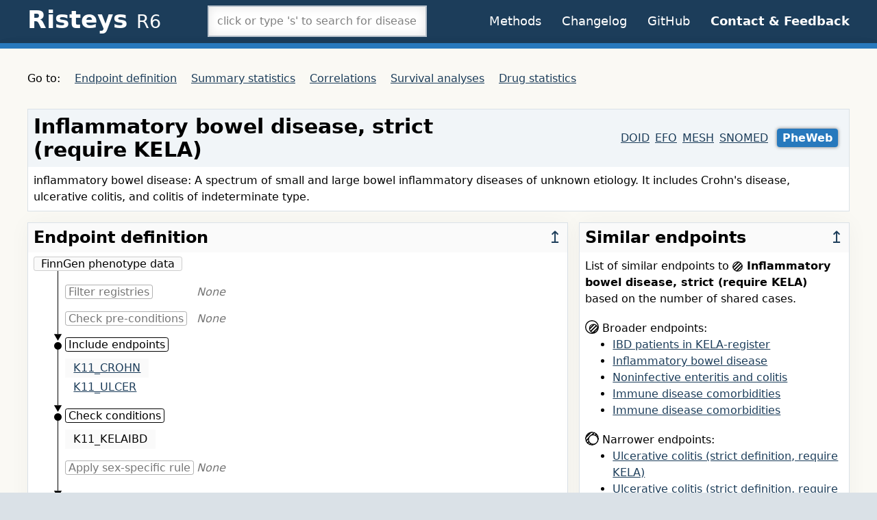

--- FILE ---
content_type: text/html; charset=utf-8
request_url: https://r6.risteys.finngen.fi/phenocode/K11_IBD_STRICT
body_size: 12953
content:
<!DOCTYPE html>
<html lang="en">
<head>
	<meta charset="utf-8">
	<meta name="viewport" content="width=device-width, initial-scale=1">
	<title>Risteys FinnGen R6 - K11_IBD_STRICT</title>
	<link rel="apple-touch-icon" href="/images/apple-touch-icon-d01f0ed5969ffcbf0053d41d0f61bf8a.png?vsn=d">
	<link rel="icon" type="image/png" sizes="32x32" href="/images/favicon-32x32-998caf1a47bfa38d6f8585e44f18e385.png?vsn=d">
	<link rel="icon" type="image/png" sizes="16x16" href="/images/favicon-16x16-eece3e155b54d6cd35ccfe7f8f6bb7be.png?vsn=d">
	<link rel="stylesheet" href="/css/app-bde2c2139d0c9b68fab90537c2a76188.css?vsn=d"/>
</head>
<body class="font-sans bg-grey-light">

	<header class="bg-blue-darker text-white">
		<div class="fluid-container">
			<div class="header py-2">
				<h1 class="text-4xl" id="link-home">
					<span id="toggle-nav-menu" class="navmenu">≡</span>
					<a href="/">Risteys <span class="font-normal" style="font-size: 0.75em">R6</span></a>
				</h1>
				<nav id="nav-narrow">
					<p class="grid-1col">
						<a href="/methods">Methods</a>
						<a href="/changelog">Changelog</a>
						<a href="https://github.com/dsgelab/risteys/" target="_blank" rel="noopener noreferrer external">GitHub</a>
						<a href="https://airtable.com/shrTzTwby7JhFEqi6" target="_blank" rel="noopener noreferrer external"><b>Contact &amp; Feedback</b></a>
					</p>
					<p class="grid-1col">
						<span class="section-title">On this page:</span>
						<a href="#endpoint-definition">Endpoint definition</a>
						<a href="#summary-statistics">Summary statistics</a>
						<a href="#correlations">Correlations</a>
						<a href="#survival-analyses">Survival analyses</a>
						<a href="#drugs-statistics">Drug statistics</a>
					</p>
				</nav>
				<div class="searchbox">
					<div id="pheno-searchbox"></div>
				</div>
				<div class="actions text-lg">
					<a href="/methods">Methods</a>
					<a href="/changelog">Changelog</a>
					<a href="https://github.com/dsgelab/risteys/" target="_blank" rel="noopener noreferrer external">GitHub</a>
					<a href="https://airtable.com/shrTzTwby7JhFEqi6" target="_blank" rel="noopener noreferrer external"><b>Contact &amp; Feedback</b></a>
				</div>
			</div>
		</div>
	</header>
	<div class="h-2 bg-blue-dark shadow-lg"></div>

<div class="bgcream py-8">
<nav class="wide">
	<p>Go to:
		<a href="#endpoint-definition">Endpoint definition</a>
		<a href="#summary-statistics">Summary statistics</a>
		<a href="#correlations">Correlations</a>
		<a href="#survival-analyses">Survival analyses</a>
		<a href="#drugs-statistics">Drug statistics</a>
	</p>
</nav>


<main class="fluid-container">
	<div class="title">
		<h1>Inflammatory bowel disease, strict (require KELA)</h1>
		<p class="links">
<a href="https://www.ebi.ac.uk/ols/search?q=0050589&amp;ontology=doid" rel="external nofollow noopener noreferrer" target="_blank">DOID</a><a href="https://www.ebi.ac.uk/gwas/efotraits/EFO_0003767" rel="external nofollow noopener noreferrer" target="_blank">EFO</a><a href="https://meshb.nlm.nih.gov/record/ui?ui=D015212" rel="external nofollow noopener noreferrer" target="_blank">MESH</a><a href="https://browser.ihtsdotools.org/?perspective=full&amp;conceptId1=24526004&amp;edition=en-edition" rel="external nofollow noopener noreferrer" target="_blank">SNOMED</a>			<a href="https://results.finngen.fi/pheno/K11_IBD_STRICT" target="_blank" rel="noopener noreferrer external" class="button-out">PheWeb</a>
		</p>
		<p class="description">inflammatory bowel disease: A spectrum of small and large bowel inflammatory diseases of unknown etiology. It includes Crohn&#39;s disease, ulcerative colitis, and colitis of indeterminate type.</p>
	</div>

	<div class="endpoint-grid">
		<article id="endpoint-definition" class="box">
			<div class="left-right-heading">
				<h2>Endpoint definition</h2>
				<a href="#">↥</a>
			</div>

<article class="w-full endpoint-explainer">

<div class="minidiag">
	<div class="minidiag-source">
		<span>FinnGen phenotype data</span>
	</div>

	<div>
		<div class="minidiag-step empty">
			<p>
				<span class="minidiag-step-name">Filter registries</span> <span class="minidiag-step-none">None</span>
			</p>
		</div>

		<div class="minidiag-step empty">
			<p>
				<span class="minidiag-step-name">Check pre-conditions</span> <span class="minidiag-step-none">None</span>
			</p>
		</div>

		<div class="minidiag-step">
			<img src="/images/minidiag_bullet.svg"  alt="diagram bullet" class="minidiag-bullet">
			<img src="/images/minidiag_triangle.svg"  alt="diagram downward connector" class="minidiag-triangle">
			<p>
				<span class="minidiag-step-name">Include endpoints</span>
			</p>
			<div role="table">
				<div role="row">
					<span role="cell"><a href="K11_CROHN">K11_CROHN</a></span>
				</div>
				<div role="row">
					<span role="cell"><a href="K11_ULCER">K11_ULCER</a></span>
				</div>
			</div>
		</div>

		<div class="minidiag-step">
			<img src="/images/minidiag_bullet.svg"  alt="diagram bullet" class="minidiag-bullet">
			<img src="/images/minidiag_triangle.svg"  alt="diagram downward connector" class="minidiag-triangle">
			<p>
				<span class="minidiag-step-name">Check conditions</span>
			</p>
			<div role="table">
				<div role="row">
					<span role="cell">K11_KELAIBD</span>
				</div>
			</div>
		</div>

		<div class="minidiag-step empty">
			<p>
				<span class="minidiag-step-name">Apply sex-specific rule</span> <span class="minidiag-step-none">None</span>
			</p>
		</div>
	</div>

	<div class="minidiag-sink">
		<img src="/images/minidiag_triangle.svg"  alt="diagram downward connector" class="minidiag-triangle">
		<span>K11_IBD_STRICT</span>
	</div>
</div>

	<div class="mt-2">
		<p>
			<b>Extra metadata</b>
		</p>
		<div role="table">
			<div role="row">
				<span role="rowheader">Level in the ICD hierarchy</span>
				<span role="cell">C</span>
			</div>
			<div role="row">
				<span role="rowheader">First used in FinnGen datafreeze</span>
				<span role="cell">DF2</span>
			</div>
		</div>
	</div>
</article>

		</article>

		<div> 
			<article id="similar-endpoints" class="box">
				<div class="left-right-heading">
					<h2>Similar endpoints</h2>
					<a href="#">↥</a>
				</div>

<article>
	<p>List of similar endpoints to
		<strong><img src="/images/venn-endpoint-73415d49b52940a325439f8e61484b71.svg?vsn=d" height="15" width="15" style="vertical-align: middle">
			Inflammatory bowel disease, strict (require KELA)</strong>
	based on the number of shared cases.</p>

	<p class="mt-4">
		<img
			src="/images/venn-broader-5ea67b5ee2e9ed4618fde43687cb27da.svg?vsn=d"
			height="20" width="20"
			class="venn-set"
			alt="Venn diagram with an highlighted set fully inside another set"
			title="broader"
		>
		Broader endpoints:
	</p>
	<ul>
		<li>
			<a href="/phenocode/K11_KELAIBD">
IBD patients in KELA-register			</a>
		</li>
		<li>
			<a href="/phenocode/K11_IBD">
Inflammatory bowel disease			</a>
		</li>
		<li>
			<a href="/phenocode/K11_ENERCOLNONINF">
Noninfective enteritis and colitis			</a>
		</li>
		<li>
			<a href="/phenocode/ASTHMA_IMMUNECOMORB">
Immune disease comorbidities			</a>
		</li>
		<li>
			<a href="/phenocode/PULM_IMMUNECOMORB">
Immune disease comorbidities			</a>
		</li>
	</ul>


	<p class="mt-4">
		<img
			src="/images/venn-narrower-99b30ead1cb7c09945a7d665c71f55c1.svg?vsn=d"
			height="20" width="20"
			class="venn-set"
			alt="Venn diagram with a set fully inside an highlighted set"
			title="narrower"
		>
		Narrower endpoints:
	</p>
	<ul>
		<li>
			<a href="/phenocode/K11_UC_STRICT">
Ulcerative colitis (strict definition, require KELA)			</a>
		</li>
		<li>
			<a href="/phenocode/K11_UC_STRICT2">
Ulcerative colitis (strict definition, require KELA, min 2 HDR)			</a>
		</li>
		<li>
			<a href="/phenocode/K11_UC_NOCD">
Ulcerative colitis (strict definition, all Crohn cases excluded)			</a>
		</li>
		<li>
			<a href="/phenocode/K11_CD_STRICT">
Crohn disease (strict definition, require KELA)			</a>
		</li>
		<li>
			<a href="/phenocode/K11_CD_STRICT2">
Crohn disease (strict definition, require KELA, min 2 HDR)			</a>
		</li>
	</ul>


	<p class="mt-4">
		<a href="#correlations">Show all endpoint correlations</a>
	</p>
</article>

			</article>
		</div>
	</div>


	<article id="summary-statistics" class="stats-grid box">
		<div class="left-right-heading">
			<h2>Summary Statistics</h2>
			<a href="#">↥</a>
		</div>

		<article>
			<h3>Key figures</h3>
			<table class="horizontal">
				<thead>
					<tr>
						<th></th>
						<th>All</th>
						<th>Female</th>
						<th>Male</th>
					</tr>
				</thead>
				<tbody>
					<tr>
						<th><span id="help-button-nindivs"></span> Number of individuals</th>
						<td>4611</td>
						<td>2467</td>
						<td>2144</td>
					</tr>
					<tr>
						<th><span id="help-button-prevalence"></span> Unadjusted prevalence (%)</th>
						<td>1.77</td>
						<td>1.68</td>
						<td>1.90</td>
					</tr>
					<tr>
						<th><span id="help-button-mean-age"></span> Mean age at first event (years)</th>
						<td>39.97</td>
						<td>38.29</td>
						<td>41.90</td>
					</tr>
				</tbody>
			</table>
		</article>

		<article>
			<h3><span id="help-mortality"></span> Mortality</h3>
			<table class="horizontal">
				<thead>
					<tr>
						<th>Follow-up</th>
						<th>Absolute risk</th>
						<th><abbr data-title="Hazard Ratio">HR</abbr> [95% <abbr data-title="confidence interval">CI</abbr>]</th>
						<th><abbr data-title="p-value">p</abbr></th>
						<th><abbr data-title="number of individuals">N</abbr></th>
					</tr>
				</thead>
				<tbody>
					<tr>
						<th>1998–2019</th>
						<td>0.02</td>
						<td>1.27 [0.93, 1.73]</td>
						<td>1.3e-1</td>
						<td>158</td>
					</tr>
					<tr>
						<th>15 years</th>
						<td>0.01</td>
						<td>1.24 [0.90, 1.71]</td>
						<td>2.0e-1</td>
						<td>103</td>
					</tr>
					<tr>
						<th>5 years</th>
						<td>0.00</td>
						<td>1.52 [0.96, 2.40]</td>
						<td>7.2e-2</td>
						<td>27</td>
					</tr>
					<tr>
						<th>1 year</th>
						<td>-</td>
						<td>-</td>
						<td>-</td>
						<td>-</td>
					</tr>
				</tbody>
			</table>
		</article>
	</article>

	<article id="correlations" class="box">
		<div class="left-right-heading">
			<h2>Correlations</h2>
			<a href="#">↥</a>
		</div>

<p class="mt-4">
	<strong>Index endpoint:</strong> K11_IBD_STRICT – Inflammatory bowel disease, strict (require KELA)<br>
	<strong>GWS hits:</strong> 23
</p>

<div id="vue-correlations" class="corr-scrolling mt-4">
	<corr-table v-bind:rows="rows"/>
</div>
	</article>

	<article id="survival-analyses" class="box">
		<div class="left-right-heading">
			<h2>Survival analyses between endpoints</h2>
			<a href="#">↥</a>
		</div>

		<article class="surv-plot">
			<h3>Plot</h3>
			<div id="assoc-plot"> 
				<div id="block-legend">
					<p class="legend">
						<svg width="10" height="10"><circle r="5" cx="5" cy="5" fill="#000000"/></svg> before Inflammatory bowel disease, strict (require KELA)
						<br>
						<svg width="9" height="9"><rect height="9" width="9" fill="#000000"/></svg> after Inflammatory bowel disease, strict (require KELA)
					</p>
				</div>
				<assoc-plot v-bind:assocs="assoc_data" phenocode="K11_IBD_STRICT">
					<p>
						<img src="/images/spinner-692104d517ac3f12aeff7f1b6e10fc7e.svg?vsn=d" alt="loading spinner">
						Loading survival analyses plot
					</p>
				</assoc-plot>
			</div>
		</article>

		<article>
			<h3>Table</h3>
			<div id="assoc-table"> 
				<assoc-table v-bind:table="assoc_data" phenocode="K11_IBD_STRICT">
					<p>
						<img src="/images/spinner-692104d517ac3f12aeff7f1b6e10fc7e.svg?vsn=d" alt="loading spinner">
						Loading survival analyses table
					</p>
				</assoc-table>
			</div>
			<a href="/api/phenocode/K11_IBD_STRICT/assocs.csv"><button class="button-faded mt-2">Download CSV</button></a>
		</article>
	</article>

	<article id="drugs-statistics" class="box">
		<div class="left-right-heading">
			<h2>Drugs most likely to be purchased after Inflammatory bowel disease, strict (require KELA)</h2>
			<a href="#">↥</a>
		</div>

		<article>
			<div id="drug-table">
				<drug-table v-bind:drug_data="drug_data" phenocode="K11_IBD_STRICT" />
			</div>
			<a href="/api/phenocode/K11_IBD_STRICT/drugs.csv"><button class="button-faded mt-2">Download CSV</button></a>
		</article>
	</article>
</main>
</div>
	<footer class="bg-grey-light text-lg border-t border-grey py-8 leading-normal">
		<div class="fluid-container">
			<p>Risteys <a href="/changelog#v1.11.0">v1.11.0</a> (2021-01-18).</p>
			<p>
				<a href="https://airtable.com/shrTzTwby7JhFEqi6" target="_blank" rel="noopener noreferrer external" >Contact us</a> for feedback or <a href="https://github.com/dsgelab/risteys/issues/new" target="_blank" rel="noopener noreferrer external">open an issue</a> on Risteys GitHub.
			</p>
			<p>Made at <a href="https://www.fimm.fi/" target="_blank" rel="noopener noreferrer external">FIMM</a> in Helsinki, Finland.</p>
		</div>
	</footer>

	<script src="/js/app-eee74942c5984cb4a058539b8c2ae56a.js?vsn=d"></script>
</body>
</html>


--- FILE ---
content_type: text/css
request_url: https://r6.risteys.finngen.fi/css/app-bde2c2139d0c9b68fab90537c2a76188.css?vsn=d
body_size: 4630
content:
/*! normalize.css v8.0.1 | MIT License | github.com/necolas/normalize.css */html{line-height:1.15;-webkit-text-size-adjust:100%}body{margin:0}main{display:block}h1{font-size:2em;margin:.67em 0}hr{box-sizing:content-box;height:0;overflow:visible}pre{font-family:monospace,monospace;font-size:1em}a{background-color:transparent}abbr[title]{border-bottom:none;text-decoration:underline;-webkit-text-decoration:underline dotted;text-decoration:underline dotted}b,strong{font-weight:bolder}code{font-family:monospace,monospace;font-size:1em}sub,sup{font-size:75%;line-height:0;position:relative;vertical-align:baseline}sub{bottom:-.25em}sup{top:-.5em}img{border-style:none}button,input,select,textarea{font-family:inherit;font-size:100%;line-height:1.15;margin:0}button,input{overflow:visible}button,select{text-transform:none}[type=button],[type=reset],[type=submit],button{-webkit-appearance:button}[type=button]::-moz-focus-inner,[type=reset]::-moz-focus-inner,[type=submit]::-moz-focus-inner,button::-moz-focus-inner{border-style:none;padding:0}[type=button]:-moz-focusring,[type=reset]:-moz-focusring,[type=submit]:-moz-focusring,button:-moz-focusring{outline:1px dotted ButtonText}fieldset{padding:.35em .75em .625em}legend{box-sizing:border-box;color:inherit;display:table;max-width:100%;padding:0;white-space:normal}textarea{overflow:auto}[type=checkbox],[type=radio]{box-sizing:border-box;padding:0}[type=number]::-webkit-inner-spin-button,[type=number]::-webkit-outer-spin-button{height:auto}[type=search]{-webkit-appearance:textfield;outline-offset:-2px}[type=search]::-webkit-search-decoration{-webkit-appearance:none}::-webkit-file-upload-button{-webkit-appearance:button;font:inherit}details{display:block}[hidden],template{display:none}html{box-sizing:border-box;font-family:sans-serif}*,:after,:before{box-sizing:inherit}blockquote,dd,dl,figure,h1,h2,h3,h4,h5,h6,p,pre{margin:0}button{background:transparent;padding:0}button:focus{outline:1px dotted;outline:5px auto -webkit-focus-ring-color}fieldset{margin:0;padding:0}ol,ul{margin:0}*,:after,:before{border:0 solid #dae1e7}img{border-style:solid}textarea{resize:vertical}img{max-width:100%;height:auto}input::-moz-placeholder,textarea::-moz-placeholder{color:inherit;opacity:.5}input:-ms-input-placeholder,textarea:-ms-input-placeholder{color:inherit;opacity:.5}input::placeholder,textarea::placeholder{color:inherit;opacity:.5}[role=button],button{cursor:pointer}table{border-collapse:collapse}.container{width:100%;margin-right:auto;margin-left:auto}@media (min-width:576px){.container{max-width:576px}}@media (min-width:768px){.container{max-width:768px}}@media (min-width:992px){.container{max-width:992px}}@media (min-width:1200px){.container{max-width:1200px}}.bg-black{background-color:#22292f}.bg-grey-light{background-color:#dae1e7}.bg-grey-lighter{background-color:#f1f5f8}.bg-grey-lightest{background-color:#fafafa}.bg-white{background-color:#fff}.bg-yellow-lighter{background-color:#fff9c2}.bg-blue-darker{background-color:#1c3d5a}.bg-blue-dark{background-color:#2779bd}.border-black{border-color:#22292f}.border-grey{border-color:#b8c2cc}.border-white{border-color:#fff}.border-blue-darker{border-color:#1c3d5a}.border-blue-dark{border-color:#2779bd}.rounded{border-radius:.25rem}.rounded-lg{border-radius:.5rem}.rounded-full{border-radius:9999px}.rounded-r{border-top-right-radius:.25rem;border-bottom-right-radius:.25rem}.rounded-l{border-top-left-radius:.25rem;border-bottom-left-radius:.25rem}.border-solid{border-style:solid}.border-none{border-style:none}.border-2{border-width:2px}.border{border-width:1px}.border-b-4{border-bottom-width:4px}.border-t{border-top-width:1px}.border-b{border-bottom-width:1px}.cursor-pointer{cursor:pointer}.block{display:block}.inline-block{display:inline-block}.table{display:table}.table-row{display:table-row}.table-cell{display:table-cell}.hidden{display:none}.flex{display:flex}.float-right{float:right}.float-left{float:left}.font-sans{font-family:system-ui,BlinkMacSystemFont,-apple-system,Segoe UI,Droid Sans,Noto Sans,Oxygen,Ubuntu,Cantarell,Fira Sans,Roboto,Helvetica Neue,sans-serif}.font-mono{font-family:Menlo,Monaco,Consolas,DejaVu Sans Mono,Ubuntu Mono,Fira Mono,Liberation Mono,Courier New,monospace}.font-normal{font-weight:400}.font-bold{font-weight:700}.h-2{height:.5rem}.h-full{height:100%}.leading-normal{line-height:1.5}.m-1{margin:.25rem}.my-1{margin-top:.25rem;margin-bottom:.25rem}.my-3{margin-top:.75rem;margin-bottom:.75rem}.my-16{margin-top:4rem;margin-bottom:4rem}.mb-1{margin-bottom:.25rem}.mt-2{margin-top:.5rem}.mr-2{margin-right:.5rem}.mb-2{margin-bottom:.5rem}.mt-4{margin-top:1rem}.mb-4{margin-bottom:1rem}.mb-6{margin-bottom:1.5rem}.ml-6{margin-left:1.5rem}.mt-8{margin-top:2rem}.mb-8{margin-bottom:2rem}.mt-16{margin-top:4rem}.p-1{padding:.25rem}.p-2{padding:.5rem}.p-3{padding:.75rem}.p-4{padding:1rem}.py-1{padding-top:.25rem;padding-bottom:.25rem}.px-1{padding-left:.25rem;padding-right:.25rem}.py-2{padding-top:.5rem;padding-bottom:.5rem}.px-2{padding-left:.5rem;padding-right:.5rem}.px-3{padding-left:.75rem;padding-right:.75rem}.px-4{padding-left:1rem;padding-right:1rem}.py-8{padding-top:2rem;padding-bottom:2rem}.pt-2{padding-top:.5rem}.pr-2{padding-right:.5rem}.pl-2{padding-left:.5rem}.pt-4{padding-top:1rem}.pl-4{padding-left:1rem}.pr-5{padding-right:1.25rem}.pl-8{padding-left:2rem}.absolute{position:absolute}.relative{position:relative}.sticky{position:-webkit-sticky;position:sticky}.resize{resize:both}.shadow{box-shadow:0 2px 4px 0 rgba(0,0,0,.1)}.shadow-lg{box-shadow:0 15px 30px 0 rgba(0,0,0,.11),0 5px 15px 0 rgba(0,0,0,.08)}.fill-current{fill:currentColor}.stroke-current{stroke:currentColor}.text-left{text-align:left}.text-center{text-align:center}.text-right{text-align:right}.text-black{color:#22292f}.text-grey-lightest{color:#fafafa}.text-white{color:#fff}.text-blue-darker{color:#1c3d5a}.text-blue-dark{color:#2779bd}.text-sm{font-size:.875rem}.text-lg{font-size:1.125rem}.text-xl{font-size:1.25rem}.text-2xl{font-size:1.5rem}.text-3xl{font-size:1.875rem}.text-4xl{font-size:2.25rem}.text-5xl{font-size:3rem}.italic{font-style:italic}.uppercase{text-transform:uppercase}.underline{text-decoration:underline}.no-underline{text-decoration:none}.visible{visibility:visible}.w-2\/3{width:66.66667%}.w-full{width:100%}[role=table]{display:table}[role=table] [role=row]{display:table-row}[role=table] [role=cell],[role=table] [role=rowheader]{display:table-cell;padding:.35rem .75rem}.endpoint-explainer [role=table]{margin-top:.5rem;margin-bottom:1rem}.endpoint-explainer [role=table] [role=row]:nth-child(odd){background-color:#fafafa}.minidiag{background-image:url(/images/minidiag_bg_line-0ceedfae16f62828a0d16f195afa6ccc.svg?vsn=d);background-repeat:repeat-y}.minidiag-source{margin-bottom:1.3rem;position:relative;cursor:default}.minidiag-source>span{background-color:#fafafa;border:1px solid #cdcdcd;border-radius:.2rem;padding-left:1ch;padding-right:1ch}.minidiag-source>img{position:absolute;left:29px;bottom:-24px}.minidiag-step{margin-left:2.9rem;margin-bottom:.3rem;position:relative}.minidiag-step.empty{position:relative;height:2.1rem;color:rgba(0,0,0,.54)}.minidiag-step.empty .minidiag-step-name{border:1px solid rgba(0,0,0,.3)}.minidiag-step-none{position:absolute;left:12rem;font-style:italic}.minidiag-step:last-child{margin-bottom:1.5rem}.minidiag-step-name{border:1px solid #000;border-radius:.2rem;padding-left:.25rem;padding-right:.25rem;cursor:default}.minidiag-sink{position:relative;cursor:default}.minidiag-sink>span{background-color:#fafafa;border:1px solid #cdcdcd;border-radius:.2rem;padding-left:1ch;padding-right:1ch}.minidiag-sink .minidiag-triangle{position:absolute;top:-16px;left:29px}.minidiag-bullet{position:absolute;left:-16px;top:4px}.minidiag-triangle{position:absolute;left:-17px;top:-7px}#similar-endpoints img.venn-set{position:relative;top:.2rem}#similar-endpoints .no-result{color:rgba(0,0,0,.54);font-style:italic}#correlations .corr-scrolling{max-height:500px;overflow-y:scroll;position:relative;padding:0}abbr[data-title]{position:relative;-webkit-text-decoration:underline dotted;text-decoration:underline dotted;cursor:help}abbr[data-title]:focus:after,abbr[data-title]:hover:after{content:attr(data-title);position:absolute;z-index:10;left:0;bottom:-3.5rem;width:auto;white-space:nowrap;padding:.6rem;background-color:rgba(0,0,0,.8);color:#fff;font-size:.9rem;font-weight:400;border-radius:3px}abbr>a{text-decoration:none}.warning{display:grid;grid-template-columns:46px auto;align-items:center;justify-items:center;background-color:#fafafa;border-radius:.5rem}.warning>img{height:32px;width:32px}a:link{color:#1c3d5a}a:visited{color:#662186}a:hover{color:#2779bd}a:focus{background-color:#2779bd;color:#fafafa;text-decoration:none;outline:3px solid #2779bd}.highlight{background-color:#fff9c2}.card,.subtle-shadow{box-shadow:0 0 30px rgba(0,0,0,.04)}.card{background-color:#fff;padding:.5rem;border-radius:.25rem;border-width:2px}.card h3,.card h4{text-transform:uppercase;color:#1c3d5a;font-weight:700;margin-bottom:.5rem}.card h3{font-size:1.125rem}.card h4{font-size:.9rem}.card ul{padding-left:1rem}.demophenos{display:grid;grid-template-columns:1fr;grid-gap:1rem;align-items:start}.demophenos li{margin-top:.25rem;margin-bottom:.25rem}@media (min-width:650px){.demophenos{grid-template-columns:none;grid-template-areas:"a e i" "b f i" "c g i" "d h i"}.demophenos .item-a{grid-area:a}.demophenos .item-b{grid-area:b}.demophenos .item-c{grid-area:c}.demophenos .item-d{grid-area:d}.demophenos .item-e{grid-area:e}.demophenos .item-f{grid-area:f}.demophenos .item-g{grid-area:g}.demophenos .item-h{grid-area:h}.demophenos .item-i{grid-area:i}}.header{display:grid;grid-template-columns:1fr;justify-items:center;align-items:center}.header>*{margin-left:.25rem}.header>.actions{display:none}@media (min-width:650px){.header.frontpage{grid-template-columns:1fr;justify-items:center;align-items:center}.header.frontpage h1{margin-top:2rem}.header.frontpage h2{margin-bottom:1.5rem}.header{display:grid;grid-template-columns:auto auto auto;justify-items:unset;align-items:unset}.header>*{margin-left:0}.header .actions{display:unset;text-align:right;align-self:center}}header h1{margin-bottom:.35rem}header .actions a{margin-left:1.5rem}.header>.actions>a,.header>.actions>a:link,.header>.actions>a:visited,.header>h1>a,.header>h1>a:link,.header>h1>a:visited{color:#fff;text-decoration:none}.header>.actions>a:hover,.header>h1>a:hover{border-color:#fff;border-bottom:1px #fff;border-style:solid}.header>h1>a:hover{border-bottom-width:4px}.header>.actions>a:focus,.header>h1>a:focus{border-style:none;outline:12px solid #2779bd}.header .searchbox{justify-self:center;align-self:center}.header div[role=combobox]{display:inline-block}.header div[role=combobox] input{width:20em;position:relative;z-index:20}.header div[role=combobox] #search-results{position:absolute;box-shadow:0 0 30px rgba(0,0,0,.15);z-index:20}.fluid-container{max-width:1200px;margin-left:auto;margin-right:auto}.bgcream{background-color:#faf9f4}li,p{line-height:1.5}main article.box>ol,main article.box>ul{padding-left:2rem}.button-faded{font-size:.875rem;padding:.5rem;border-width:1px;border-color:#22292f;border-radius:.25rem;background-color:#fafafa}.button-faded:hover{color:#fff;background-color:#2779bd}.button-faded:active{background-color:#1c3d5a}a.button-faded{color:#22292f;text-decoration:none}.left-right-heading{display:grid;grid-template-columns:auto auto;background-color:#fafafa}.left-right-heading>a{display:block;text-align:right;text-decoration:none;font-size:1.5rem}.button-out,a.button-out{padding:.25rem .5rem;background-color:#2779bd;color:#fff;border-radius:.25rem;font-weight:700;text-decoration:none;box-shadow:0 0 5px rgba(0,0,0,.5)}nav.wide{display:none}#toggle-nav-menu{margin-right:1.5rem}#nav-narrow{display:none;margin-left:auto;margin-right:auto;color:#000;background-color:#fff;border-width:1px;border-radius:.5rem;margin-bottom:.5rem}#nav-narrow>*{padding:.25rem .5rem;border-bottom-width:4px}#nav-narrow>p>*{padding:.25rem;margin:.25rem}#nav-narrow .section-title{text-transform:uppercase;color:#1c3d5a;font-weight:700}@media (min-width:650px){nav.wide{display:block;width:1200px;margin:auto auto 2rem}nav.wide a{margin-left:1rem}#toggle-nav-menu{display:none}}main .title{display:grid;grid-template-columns:1fr;background-color:#f1f5f8;border-width:1px}@media (min-width:650px){main .title{display:grid;grid-template-columns:auto auto;grid-column-gap:20px}main .title .description{grid-area:2/1/3/3}}main .title>*{padding:.5rem}main .title .description{background-color:#fff}main .title>h1{font-size:1.875rem}main .title .links{justify-self:unset;align-self:center}@media (min-width:650px){main .title .links{justify-self:right}}main .title .links a{margin-right:.5rem}main .box{border-width:1px;margin-bottom:2rem;margin-top:1rem;box-shadow:0 0 30px rgba(0,0,0,.04)}main article.box{background-color:#fff}main article.box h2{background-color:#fafafa}main article.box h3{margin-bottom:.5rem}main article.box>*{padding:.5rem}@media (min-width:650px){.endpoint-grid{display:grid;grid-template-columns:2fr 1fr;grid-column-gap:1rem;-moz-column-gap:1rem;column-gap:1rem}}@media (min-width:650px){.stats-grid{display:grid;grid-template-columns:1fr 1fr}.stats-grid>.left-right-heading{grid-area:1/1/3/3}}.hist-plot rect{cursor:help}.hist-plot .tooltip{position:absolute;pointer-events:none;padding:.5rem;background-color:#22292f;color:#fff;border-radius:.25rem}@media (min-width:650px){#plot_bin_by_age>svg{margin-top:1.5rem}}.surv-plot{display:none}@media (min-width:650px){.surv-plot{display:block}}#block-legend{text-align:center}#block-legend .legend{background-color:#fafafa;display:inline-block;padding:.25rem .75rem;margin:auto auto .25rem;text-align:left;text-align:initial}[role=columnheader],th{text-align:left}[role=cell],td{font-feature-settings:"tnum";font-variant-numeric:tabular-nums}[role=cell],[role=columnheader],td,th{padding:.25rem .75rem}table.horizontal thead{background-color:#fafafa;border-top-width:1px;border-bottom-width:1px}table.horizontal th{font-weight:400}table.horizontal tbody tr:nth-child(2n),table.vertical tbody tr:nth-child(odd){background-color:#fafafa}footer{min-height:10rem}footer a,footer a:link,footer a:visited{border-color:#b8c2cc}footer a:hover{border-color:#1c3d5a}footer p{margin-bottom:1rem}footer p:last-child{margin-bottom:0}a.login-button{color:#fff;font-size:1.25rem;margin-top:4rem;padding:1rem;border-radius:.5rem;background-color:#2779bd;box-shadow:0 0 30px rgba(0,0,0,.15)}.changelogs tbody td:nth-child(n+2){text-align:left}table.changelogs td:nth-child(n+2){font-family:Menlo,Monaco,Consolas,DejaVu Sans Mono,Ubuntu Mono,Fira Mono,Liberation Mono,Courier New,monospace}.grid-1col{display:grid;grid-template-columns:1fr}input[type=text]{border-width:1px}input[type=radio]{display:none}input[type=radio]+label{background-color:#fff}input[type=radio]+label:hover{background-color:#f1f5f8}input[type=radio]+label:active{background-color:#dae1e7}input[type=radio]:checked+label{color:#fff;background-color:#2779bd}.radio-left{border-top-left-radius:.25rem;border-bottom-left-radius:.25rem}.radio-right{border-top-right-radius:.25rem;border-bottom-right-radius:.25rem}.radio-left,.radio-right{border-width:1px;border-color:#22292f;padding:.25rem;font-size:.875rem;background-color:#fafafa}.corr-scrolling[data-v-148347c8]{max-height:500px;overflow-y:scroll;position:relative;padding:0}[role=table][data-v-148347c8]{display:block}[role=rowgroup][data-v-148347c8]:first-child{position:-webkit-sticky;position:sticky;top:0;background-color:#fafafa;border-top-width:1px;border-bottom-width:1px;font-weight:700}.grid-corr-header[data-v-148347c8]{display:grid;grid-template-columns:9fr 2fr 2fr 2fr 2fr 2fr}.grid-corr-body[data-v-148347c8]{display:grid;grid-template-columns:3fr 6fr 2fr 2fr 2fr 2fr 2fr}[role=columnheader][data-v-148347c8]{display:grid;grid-template-columns:1fr}[role=columnheader] p[data-v-148347c8]:last-child{align-self:end;margin-top:.25rem}[role=cell][data-v-148347c8]:first-child{overflow:hidden}.tooltip{position:absolute;padding:.3rem;background-color:rgba(0,0,0,.75);color:#fff}.help-widget{position:relative;display:inline-block}.help-button{border-width:2px;border-color:#2779bd;border-radius:9999px;padding-left:.5rem;padding-right:.5rem;background-color:#fff;font-weight:700;text-align:center;cursor:pointer}.help-content{position:absolute;top:2rem;background:#fff;z-index:1;font-weight:400;text-align:left;text-align:initial;cursor:auto;padding:.5rem 1rem;min-width:700px;box-shadow:0 15px 30px 0 rgba(0,0,0,.11),0 5px 15px 0 rgba(0,0,0,.08);border-width:1px}.help-content table{margin:.75rem auto}.help-content table th{font-style:normal}.help-highlight{background-color:rgba(211,60,142,.26667)}.help-close{float:right;cursor:pointer}p[data-v-53d5f69d]{margin-top:.5rem}div.scrolling[data-v-0a90ef5b]{max-width:100%;max-height:500px;overflow:scroll;position:relative;font-size:.6rem}.scrolling table[data-v-0a90ef5b]{position:relative;border-collapse:collapse}.scrolling td[data-v-0a90ef5b],.scrolling th[data-v-0a90ef5b]{padding-left:.25rem;padding-right:.25rem}.scrolling thead td[data-v-0a90ef5b],.scrolling thead th[data-v-0a90ef5b]{padding:0}.scrolling thead th[data-v-0a90ef5b]{background-color:#fafafa}.scrolling thead tr:first-child th[data-v-0a90ef5b]:first-child{left:0;z-index:1;height:100px}.scrolling thead tr:first-child th[data-v-0a90ef5b]{position:-webkit-sticky;position:sticky;top:0;height:40px}.scrolling thead tr:nth-child(2) th[data-v-0a90ef5b]{position:-webkit-sticky;position:sticky;top:40px;height:60px;line-height:1.5}.scrolling tbody th[data-v-0a90ef5b]{position:-webkit-sticky;position:sticky;left:0;font-weight:400}@media (min-width:650px){div.scrolling[data-v-0a90ef5b]{font-size:1rem}.scrolling td[data-v-0a90ef5b],.scrolling th[data-v-0a90ef5b]{padding-left:.75rem;padding-right:.75rem}}div.scrolling[data-v-16f4c044]{max-width:100%;max-height:500px;overflow:scroll;position:relative;font-size:.8rem}.scrolling table[data-v-16f4c044]{position:relative;border-collapse:collapse}.scrolling td[data-v-16f4c044],.scrolling th[data-v-16f4c044]{padding-left:.25rem;padding-right:.25rem}.scrolling thead td[data-v-16f4c044],.scrolling thead th[data-v-16f4c044]{padding:0}.scrolling thead th[data-v-16f4c044]{background-color:#fafafa}.scrolling thead tr:first-child th[data-v-16f4c044]:first-child{left:0;z-index:1;height:80px}.scrolling thead tr th[data-v-16f4c044]{position:-webkit-sticky;position:sticky;top:0;line-height:1.5;height:80px}.scrolling tbody th[data-v-16f4c044]{position:-webkit-sticky;position:sticky;left:0;font-weight:400}@media (min-width:650px){div.scrolling[data-v-16f4c044]{font-size:1rem}.scrolling td[data-v-16f4c044],.scrolling th[data-v-16f4c044]{padding-left:.75rem;padding-right:.75rem}}div[role=combobox]{color:#000;text-align:left}.outshadow[focus-within]{box-shadow:0 0 30px rgba(0,0,0,.15)}.outshadow:focus-within{box-shadow:0 0 30px rgba(0,0,0,.15)}div[role=combobox]>input{box-shadow:inset 0 0 15px rgba(0,0,0,.1);padding:.75rem;width:100%;border-width:2px;border-color:#b8c2cc}div[role=combobox]>input:focus{box-shadow:none;border-color:#2779bd}.results{position:relative;background-color:#fafafa}.results .category{padding:.5rem}.results .category:nth-child(n+2) .category-name{margin-top:1rem}.results .item{padding-top:.5rem;padding-bottom:.5rem;display:grid;grid-template-columns:250px auto}.results .item>span:first-child{padding-right:.5rem;word-wrap:break-word}.results .item.selected{background-color:#dae1e7}.results .category-name{text-transform:uppercase;background-color:#f1f5f8;padding-top:.5rem;padding-bottom:.5rem}[data-v-c172094e]{font-size:1rem}p[data-v-c172094e]:last-child{margin-bottom:1rem}

--- FILE ---
content_type: image/svg+xml
request_url: https://r6.risteys.finngen.fi/images/minidiag_bg_line-0ceedfae16f62828a0d16f195afa6ccc.svg?vsn=d
body_size: -112
content:
<svg width="100" height="1" viewBox="0 0 100 1" fill="none" xmlns="http://www.w3.org/2000/svg">
<rect x="35" width="1" height="1" fill="black"/>
</svg>


--- FILE ---
content_type: application/javascript
request_url: https://r6.risteys.finngen.fi/js/app-eee74942c5984cb4a058539b8c2ae56a.js?vsn=d
body_size: 82485
content:
!function(n){var r={};function i(t){if(r[t])return r[t].exports;var e=r[t]={i:t,l:!1,exports:{}};return n[t].call(e.exports,e,e.exports,i),e.l=!0,e.exports}i.m=n,i.c=r,i.d=function(t,e,n){i.o(t,e)||Object.defineProperty(t,e,{enumerable:!0,get:n})},i.r=function(t){"undefined"!=typeof Symbol&&Symbol.toStringTag&&Object.defineProperty(t,Symbol.toStringTag,{value:"Module"}),Object.defineProperty(t,"__esModule",{value:!0})},i.t=function(e,t){if(1&t&&(e=i(e)),8&t)return e;if(4&t&&"object"==typeof e&&e&&e.__esModule)return e;var n=Object.create(null);if(i.r(n),Object.defineProperty(n,"default",{enumerable:!0,value:e}),2&t&&"string"!=typeof e)for(var r in e)i.d(n,r,function(t){return e[t]}.bind(null,r));return n},i.n=function(t){var e=t&&t.__esModule?function(){return t.default}:function(){return t};return i.d(e,"a",e),e},i.o=function(t,e){return Object.prototype.hasOwnProperty.call(t,e)},i.p="",i(i.s=79)}([function(t,e,n){"use strict";var r=n(10),n="object"==typeof self&&self&&self.Object===Object&&self,n=r.a||n||Function("return this")();e.a=n},function(t,Ha,e){"use strict";(function(t,e){
/*!
 * Vue.js v2.6.12
 * (c) 2014-2020 Evan You
 * Released under the MIT License.
 */
var v=Object.freeze({});function N(t){return null==t}function P(t){return null!=t}function M(t){return!0===t}function f(t){return"string"==typeof t||"number"==typeof t||"symbol"==typeof t||"boolean"==typeof t}function D(t){return null!==t&&"object"==typeof t}var n=Object.prototype.toString;function c(t){return"[object Object]"===n.call(t)}function r(t){return"[object RegExp]"===n.call(t)}function i(t){var e=parseFloat(String(t));return 0<=e&&Math.floor(e)===e&&isFinite(t)}function _(t){return P(t)&&"function"==typeof t.then&&"function"==typeof t.catch}function o(t){return null==t?"":Array.isArray(t)||c(t)&&t.toString===n?JSON.stringify(t,null,2):String(t)}function L(t){var e=parseFloat(t);return isNaN(e)?t:e}function l(t,e){for(var n=Object.create(null),r=t.split(","),i=0;i<r.length;i++)n[r[i]]=!0;return e?function(t){return n[t.toLowerCase()]}:function(t){return n[t]}}var a=l("slot,component",!0),u=l("key,ref,slot,slot-scope,is");function m(t,e){if(t.length){e=t.indexOf(e);if(-1<e)return t.splice(e,1)}}var s=Object.prototype.hasOwnProperty;function h(t,e){return s.call(t,e)}function d(e){var n=Object.create(null);return function(t){return n[t]||(n[t]=e(t))}}var p=/-(\w)/g,g=d(function(t){return t.replace(p,function(t,e){return e?e.toUpperCase():""})}),y=d(function(t){return t.charAt(0).toUpperCase()+t.slice(1)}),b=/\B([A-Z])/g,w=d(function(t){return t.replace(b,"-$1").toLowerCase()});var x=Function.prototype.bind?function(t,e){return t.bind(e)}:function(n,r){function t(t){var e=arguments.length;return e?1<e?n.apply(r,arguments):n.call(r,t):n.call(r)}return t._length=n.length,t};function k(t,e){e=e||0;for(var n=t.length-e,r=new Array(n);n--;)r[n]=t[n+e];return r}function C(t,e){for(var n in e)t[n]=e[n];return t}function A(t){for(var e={},n=0;n<t.length;n++)t[n]&&C(e,t[n]);return e}function T(t,e,n){}var S=function(t,e,n){return!1},$=function(t){return t};function O(e,n){if(e===n)return!0;var t=D(e),r=D(n);if(!t||!r)return!t&&!r&&String(e)===String(n);try{var i=Array.isArray(e),o=Array.isArray(n);if(i&&o)return e.length===n.length&&e.every(function(t,e){return O(t,n[e])});if(e instanceof Date&&n instanceof Date)return e.getTime()===n.getTime();if(i||o)return!1;i=Object.keys(e),o=Object.keys(n);return i.length===o.length&&i.every(function(t){return O(e[t],n[t])})}catch(t){return!1}}function j(t,e){for(var n=0;n<t.length;n++)if(O(t[n],e))return n;return-1}function I(t){var e=!1;return function(){e||(e=!0,t.apply(this,arguments))}}var E="data-server-rendered",F=["component","directive","filter"],R=["beforeCreate","created","beforeMount","mounted","beforeUpdate","updated","beforeDestroy","destroyed","activated","deactivated","errorCaptured","serverPrefetch"],H={optionMergeStrategies:Object.create(null),silent:!1,productionTip:!1,devtools:!1,performance:!1,errorHandler:null,warnHandler:null,ignoredElements:[],keyCodes:Object.create(null),isReservedTag:S,isReservedAttr:S,isUnknownElement:S,getTagNamespace:T,parsePlatformTagName:$,mustUseProp:S,async:!0,_lifecycleHooks:R},U=/a-zA-Z\u00B7\u00C0-\u00D6\u00D8-\u00F6\u00F8-\u037D\u037F-\u1FFF\u200C-\u200D\u203F-\u2040\u2070-\u218F\u2C00-\u2FEF\u3001-\uD7FF\uF900-\uFDCF\uFDF0-\uFFFD/;function q(t,e,n,r){Object.defineProperty(t,e,{value:n,enumerable:!!r,writable:!0,configurable:!0})}var B=new RegExp("[^"+U.source+".$_\\d]");var z,X="__proto__"in{},Y="undefined"!=typeof window,V="undefined"!=typeof WXEnvironment&&!!WXEnvironment.platform,J=V&&WXEnvironment.platform.toLowerCase(),G=Y&&window.navigator.userAgent.toLowerCase(),W=G&&/msie|trident/.test(G),Z=G&&0<G.indexOf("msie 9.0"),K=G&&0<G.indexOf("edge/"),Q=(G&&G.indexOf("android"),G&&/iphone|ipad|ipod|ios/.test(G)||"ios"===J),tt=(G&&/chrome\/\d+/.test(G),G&&/phantomjs/.test(G),G&&G.match(/firefox\/(\d+)/)),et={}.watch,nt=!1;if(Y)try{var rt={};Object.defineProperty(rt,"passive",{get:function(){nt=!0}}),window.addEventListener("test-passive",null,rt)}catch(t){}var it=function(){return void 0===z&&(z=!Y&&!V&&void 0!==t&&(t.process&&"server"===t.process.env.VUE_ENV)),z},ot=Y&&window.__VUE_DEVTOOLS_GLOBAL_HOOK__;function at(t){return"function"==typeof t&&/native code/.test(t.toString())}var st="undefined"!=typeof Symbol&&at(Symbol)&&"undefined"!=typeof Reflect&&at(Reflect.ownKeys),ct="undefined"!=typeof Set&&at(Set)?Set:function(){function t(){this.set=Object.create(null)}return t.prototype.has=function(t){return!0===this.set[t]},t.prototype.add=function(t){this.set[t]=!0},t.prototype.clear=function(){this.set=Object.create(null)},t}(),ut=T,lt=0,ft=function(){this.id=lt++,this.subs=[]};ft.prototype.addSub=function(t){this.subs.push(t)},ft.prototype.removeSub=function(t){m(this.subs,t)},ft.prototype.depend=function(){ft.target&&ft.target.addDep(this)},ft.prototype.notify=function(){var t=this.subs.slice();for(var e=0,n=t.length;e<n;e++)t[e].update()},ft.target=null;var ht=[];function dt(t){ht.push(t),ft.target=t}function pt(){ht.pop(),ft.target=ht[ht.length-1]}var vt=function(t,e,n,r,i,o,a,s){this.tag=t,this.data=e,this.children=n,this.text=r,this.elm=i,this.ns=void 0,this.context=o,this.fnContext=void 0,this.fnOptions=void 0,this.fnScopeId=void 0,this.key=e&&e.key,this.componentOptions=a,this.componentInstance=void 0,this.parent=void 0,this.raw=!1,this.isStatic=!1,this.isRootInsert=!0,this.isComment=!1,this.isCloned=!1,this.isOnce=!1,this.asyncFactory=s,this.asyncMeta=void 0,this.isAsyncPlaceholder=!1},_t={child:{configurable:!0}};_t.child.get=function(){return this.componentInstance},Object.defineProperties(vt.prototype,_t);var mt=function(t){void 0===t&&(t="");var e=new vt;return e.text=t,e.isComment=!0,e};function gt(t){return new vt(void 0,void 0,void 0,String(t))}function yt(t){var e=new vt(t.tag,t.data,t.children&&t.children.slice(),t.text,t.elm,t.context,t.componentOptions,t.asyncFactory);return e.ns=t.ns,e.isStatic=t.isStatic,e.key=t.key,e.isComment=t.isComment,e.fnContext=t.fnContext,e.fnOptions=t.fnOptions,e.fnScopeId=t.fnScopeId,e.asyncMeta=t.asyncMeta,e.isCloned=!0,e}var bt=Array.prototype,wt=Object.create(bt);["push","pop","shift","unshift","splice","sort","reverse"].forEach(function(o){var a=bt[o];q(wt,o,function(){for(var t=[],e=arguments.length;e--;)t[e]=arguments[e];var n,r=a.apply(this,t),i=this.__ob__;switch(o){case"push":case"unshift":n=t;break;case"splice":n=t.slice(2)}return n&&i.observeArray(n),i.dep.notify(),r})});var xt=Object.getOwnPropertyNames(wt),kt=!0;function Ct(t){kt=t}var At=function(t){var e;this.value=t,this.dep=new ft,this.vmCount=0,q(t,"__ob__",this),Array.isArray(t)?(X?(e=wt,t.__proto__=e):function(t,e,n){for(var r=0,i=n.length;r<i;r++){var o=n[r];q(t,o,e[o])}}(t,wt,xt),this.observeArray(t)):this.walk(t)};function Tt(t,e){var n;if(D(t)&&!(t instanceof vt))return h(t,"__ob__")&&t.__ob__ instanceof At?n=t.__ob__:kt&&!it()&&(Array.isArray(t)||c(t))&&Object.isExtensible(t)&&!t._isVue&&(n=new At(t)),e&&n&&n.vmCount++,n}function Mt(n,t,r,e,i){var o,a,s,c=new ft,u=Object.getOwnPropertyDescriptor(n,t);u&&!1===u.configurable||(o=u&&u.get,a=u&&u.set,o&&!a||2!==arguments.length||(r=n[t]),s=!i&&Tt(r),Object.defineProperty(n,t,{enumerable:!0,configurable:!0,get:function(){var t=o?o.call(n):r;return ft.target&&(c.depend(),s&&(s.dep.depend(),Array.isArray(t)&&function t(e){for(var n=void 0,r=0,i=e.length;r<i;r++)(n=e[r])&&n.__ob__&&n.__ob__.dep.depend(),Array.isArray(n)&&t(n)}(t))),t},set:function(t){var e=o?o.call(n):r;t===e||t!=t&&e!=e||o&&!a||(a?a.call(n,t):r=t,s=!i&&Tt(t),c.notify())}}))}function St(t,e,n){if(0,Array.isArray(t)&&i(e))return t.length=Math.max(t.length,e),t.splice(e,1,n),n;if(e in t&&!(e in Object.prototype))return t[e]=n;var r=t.__ob__;return t._isVue||r&&r.vmCount?n:r?(Mt(r.value,e,n),r.dep.notify(),n):t[e]=n}function $t(t,e){var n;Array.isArray(t)&&i(e)?t.splice(e,1):(n=t.__ob__,t._isVue||n&&n.vmCount||h(t,e)&&(delete t[e],n&&n.dep.notify()))}At.prototype.walk=function(t){for(var e=Object.keys(t),n=0;n<e.length;n++)Mt(t,e[n])},At.prototype.observeArray=function(t){for(var e=0,n=t.length;e<n;e++)Tt(t[e])};var Ot=H.optionMergeStrategies;function jt(t,e){if(!e)return t;for(var n,r,i,o=st?Reflect.ownKeys(e):Object.keys(e),a=0;a<o.length;a++)"__ob__"!==(n=o[a])&&(r=t[n],i=e[n],h(t,n)?r!==i&&c(r)&&c(i)&&jt(r,i):St(t,n,i));return t}function Et(n,r,i){return i?function(){var t="function"==typeof r?r.call(i,i):r,e="function"==typeof n?n.call(i,i):n;return t?jt(t,e):e}:r?n?function(){return jt("function"==typeof r?r.call(this,this):r,"function"==typeof n?n.call(this,this):n)}:r:n}function Nt(t,e){t=e?t?t.concat(e):Array.isArray(e)?e:[e]:t;return t&&function(t){for(var e=[],n=0;n<t.length;n++)-1===e.indexOf(t[n])&&e.push(t[n]);return e}(t)}function Pt(t,e,n,r){t=Object.create(t||null);return e?C(t,e):t}Ot.data=function(t,e,n){return n?Et(t,e,n):e&&"function"!=typeof e?t:Et(t,e)},R.forEach(function(t){Ot[t]=Nt}),F.forEach(function(t){Ot[t+"s"]=Pt}),Ot.watch=function(t,e,n,r){if(t===et&&(t=void 0),e===et&&(e=void 0),!e)return Object.create(t||null);if(0,!t)return e;var i,o={};for(i in C(o,t),e){var a=o[i],s=e[i];a&&!Array.isArray(a)&&(a=[a]),o[i]=a?a.concat(s):Array.isArray(s)?s:[s]}return o},Ot.props=Ot.methods=Ot.inject=Ot.computed=function(t,e,n,r){if(0,!t)return e;var i=Object.create(null);return C(i,t),e&&C(i,e),i},Ot.provide=Et;var Dt=function(t,e){return void 0===e?t:e};function Lt(n,r,i){if(0,"function"==typeof r&&(r=r.options),function(t){var e=t.props;if(e){var n,r,i={};if(Array.isArray(e))for(n=e.length;n--;)"string"==typeof(r=e[n])&&(i[g(r)]={type:null});else if(c(e))for(var o in e)r=e[o],i[g(o)]=c(r)?r:{type:r};else 0;t.props=i}}(r),function(t){var e=t.inject;if(e){var n=t.inject={};if(Array.isArray(e))for(var r=0;r<e.length;r++)n[e[r]]={from:e[r]};else if(c(e))for(var i in e){var o=e[i];n[i]=c(o)?C({from:i},o):{from:o}}else 0}}(r),function(){var t=r.directives;if(t)for(var e in t){var n=t[e];"function"==typeof n&&(t[e]={bind:n,update:n})}}(),!r._base&&(r.extends&&(n=Lt(n,r.extends,i)),r.mixins))for(var t=0,e=r.mixins.length;t<e;t++)n=Lt(n,r.mixins[t],i);var o,a={};for(o in n)s(o);for(o in r)h(n,o)||s(o);function s(t){var e=Ot[t]||Dt;a[t]=e(n[t],r[t],i,t)}return a}function It(t,e,n){if("string"==typeof n){var r=t[e];if(h(r,n))return r[n];t=g(n);if(h(r,t))return r[t];e=y(t);return h(r,e)?r[e]:r[n]||r[t]||r[e]}}function Ft(t,e,n,r){var i=e[t],o=!h(n,t),e=n[t],n=Ut(Boolean,i.type);return-1<n&&(o&&!h(i,"default")?e=!1:""!==e&&e!==w(t)||((o=Ut(String,i.type))<0||n<o)&&(e=!0)),void 0===e&&(e=function(t,e,n){if(!h(e,"default"))return;var r=e.default;0;if(t&&t.$options.propsData&&void 0===t.$options.propsData[n]&&void 0!==t._props[n])return t._props[n];return"function"==typeof r&&"Function"!==Rt(e.type)?r.call(t):r}(r,i,t),t=kt,Ct(!0),Tt(e),Ct(t)),e}function Rt(t){t=t&&t.toString().match(/^\s*function (\w+)/);return t?t[1]:""}function Ht(t,e){return Rt(t)===Rt(e)}function Ut(t,e){if(!Array.isArray(e))return Ht(e,t)?0:-1;for(var n=0,r=e.length;n<r;n++)if(Ht(e[n],t))return n;return-1}function qt(t,e,n){dt();try{if(e)for(var r=e;r=r.$parent;){var i=r.$options.errorCaptured;if(i)for(var o=0;o<i.length;o++)try{if(!1===i[o].call(r,t,e,n))return}catch(t){zt(t,r,"errorCaptured hook")}}zt(t,e,n)}finally{pt()}}function Bt(t,e,n,r,i){var o;try{(o=n?t.apply(e,n):t.call(e))&&!o._isVue&&_(o)&&!o._handled&&(o.catch(function(t){return qt(t,r,i+" (Promise/async)")}),o._handled=!0)}catch(t){qt(t,r,i)}return o}function zt(e,t,n){if(H.errorHandler)try{return H.errorHandler.call(null,e,t,n)}catch(t){t!==e&&Xt(t)}Xt(e)}function Xt(t){if(0,!Y&&!V||"undefined"==typeof console)throw t;console.error(t)}var Yt,Vt,Jt,Gt,Wt=!1,Zt=[],Kt=!1;function Qt(){Kt=!1;for(var t=Zt.slice(0),e=Zt.length=0;e<t.length;e++)t[e]()}function te(t,e){var n;if(Zt.push(function(){if(t)try{t.call(e)}catch(t){qt(t,e,"nextTick")}else n&&n(e)}),Kt||(Kt=!0,Vt()),!t&&"undefined"!=typeof Promise)return new Promise(function(t){n=t})}"undefined"!=typeof Promise&&at(Promise)?(Yt=Promise.resolve(),Vt=function(){Yt.then(Qt),Q&&setTimeout(T)},Wt=!0):W||"undefined"==typeof MutationObserver||!at(MutationObserver)&&"[object MutationObserverConstructor]"!==MutationObserver.toString()?Vt=void 0!==e&&at(e)?function(){e(Qt)}:function(){setTimeout(Qt,0)}:(Jt=1,vr=new MutationObserver(Qt),Gt=document.createTextNode(String(Jt)),vr.observe(Gt,{characterData:!0}),Vt=function(){Jt=(Jt+1)%2,Gt.data=String(Jt)},Wt=!0);var ee=new ct;function ne(t){!function t(e,n){var r,i;var o=Array.isArray(e);if(!o&&!D(e)||Object.isFrozen(e)||e instanceof vt)return;if(e.__ob__){var a=e.__ob__.dep.id;if(n.has(a))return;n.add(a)}if(o)for(r=e.length;r--;)t(e[r],n);else for(i=Object.keys(e),r=i.length;r--;)t(e[i[r]],n)}(t,ee),ee.clear()}var re=d(function(t){var e="&"===t.charAt(0),n="~"===(t=e?t.slice(1):t).charAt(0),r="!"===(t=n?t.slice(1):t).charAt(0);return{name:t=r?t.slice(1):t,once:n,capture:r,passive:e}});function ie(t,i){function o(){var t=arguments,e=o.fns;if(!Array.isArray(e))return Bt(e,null,arguments,i,"v-on handler");for(var n=e.slice(),r=0;r<n.length;r++)Bt(n[r],null,t,i,"v-on handler")}return o.fns=t,o}function oe(t,e,n,r,i,o){var a,s,c,u;for(a in t)s=t[a],c=e[a],u=re(a),N(s)||(N(c)?(N(s.fns)&&(s=t[a]=ie(s,o)),M(u.once)&&(s=t[a]=i(u.name,s,u.capture)),n(u.name,s,u.capture,u.passive,u.params)):s!==c&&(c.fns=s,t[a]=c));for(a in e)N(t[a])&&r((u=re(a)).name,e[a],u.capture)}function ae(t,e,n){var r;t instanceof vt&&(t=t.data.hook||(t.data.hook={}));var i=t[e];function o(){n.apply(this,arguments),m(r.fns,o)}N(i)?r=ie([o]):P(i.fns)&&M(i.merged)?(r=i).fns.push(o):r=ie([i,o]),r.merged=!0,t[e]=r}function se(t,e,n,r,i){if(P(e)){if(h(e,n))return t[n]=e[n],i||delete e[n],1;if(h(e,r))return t[n]=e[r],i||delete e[r],1}}function ce(t){return f(t)?[gt(t)]:Array.isArray(t)?function t(e,n){var r=[];var i,o,a,s;for(i=0;i<e.length;i++)N(o=e[i])||"boolean"==typeof o||(a=r.length-1,s=r[a],Array.isArray(o)?0<o.length&&(ue((o=t(o,(n||"")+"_"+i))[0])&&ue(s)&&(r[a]=gt(s.text+o[0].text),o.shift()),r.push.apply(r,o)):f(o)?ue(s)?r[a]=gt(s.text+o):""!==o&&r.push(gt(o)):ue(o)&&ue(s)?r[a]=gt(s.text+o.text):(M(e._isVList)&&P(o.tag)&&N(o.key)&&P(n)&&(o.key="__vlist"+n+"_"+i+"__"),r.push(o)));return r}(t):void 0}function ue(t){return P(t)&&P(t.text)&&!1===t.isComment}function le(t,e){if(t){for(var n=Object.create(null),r=st?Reflect.ownKeys(t):Object.keys(t),i=0;i<r.length;i++){var o=r[i];if("__ob__"!==o){for(var a,s=t[o].from,c=e;c;){if(c._provided&&h(c._provided,s)){n[o]=c._provided[s];break}c=c.$parent}c||"default"in t[o]&&(a=t[o].default,n[o]="function"==typeof a?a.call(e):a)}}return n}}function fe(t,e){if(!t||!t.length)return{};for(var n,r={},i=0,o=t.length;i<o;i++){var a=t[i],s=a.data;s&&s.attrs&&s.attrs.slot&&delete s.attrs.slot,a.context!==e&&a.fnContext!==e||!s||null==s.slot?(r.default||(r.default=[])).push(a):(s=r[s=s.slot]||(r[s]=[]),"template"===a.tag?s.push.apply(s,a.children||[]):s.push(a))}for(n in r)r[n].every(he)&&delete r[n];return r}function he(t){return t.isComment&&!t.asyncFactory||" "===t.text}function de(t,e,n){var r,i,o=0<Object.keys(e).length,a=t?!!t.$stable:!o,s=t&&t.$key;if(t){if(t._normalized)return t._normalized;if(a&&n&&n!==v&&s===n.$key&&!o&&!n.$hasNormal)return n;for(var c in r={},t)t[c]&&"$"!==c[0]&&(r[c]=function(t,e,n){function r(){var t=arguments.length?n.apply(null,arguments):n({});return(t=t&&"object"==typeof t&&!Array.isArray(t)?[t]:ce(t))&&(0===t.length||1===t.length&&t[0].isComment)?void 0:t}n.proxy&&Object.defineProperty(t,e,{get:r,enumerable:!0,configurable:!0});return r}(e,c,t[c]))}else r={};for(i in e)i in r||(r[i]=function(t,e){return function(){return t[e]}}(e,i));return t&&Object.isExtensible(t)&&(t._normalized=r),q(r,"$stable",a),q(r,"$key",s),q(r,"$hasNormal",o),r}function pe(t,e){var n,r,i,o,a;if(Array.isArray(t)||"string"==typeof t)for(n=new Array(t.length),r=0,i=t.length;r<i;r++)n[r]=e(t[r],r);else if("number"==typeof t)for(n=new Array(t),r=0;r<t;r++)n[r]=e(r+1,r);else if(D(t))if(st&&t[Symbol.iterator]){n=[];for(var s=t[Symbol.iterator](),c=s.next();!c.done;)n.push(e(c.value,n.length)),c=s.next()}else for(o=Object.keys(t),n=new Array(o.length),r=0,i=o.length;r<i;r++)a=o[r],n[r]=e(t[a],a,r);return P(n)||(n=[]),n._isVList=!0,n}function ve(t,e,n,r){var i=this.$scopedSlots[t],e=i?(n=n||{},r&&(n=C(C({},r),n)),i(n)||e):this.$slots[t]||e,n=n&&n.slot;return n?this.$createElement("template",{slot:n},e):e}function _e(t){return It(this.$options,"filters",t)||$}function me(t,e){return Array.isArray(t)?-1===t.indexOf(e):t!==e}function ge(t,e,n,r,i){n=H.keyCodes[e]||n;return i&&r&&!H.keyCodes[e]?me(i,r):n?me(n,t):r?w(r)!==e:void 0}function ye(r,i,o,a,s){if(o)if(D(o)){var c;Array.isArray(o)&&(o=A(o));for(var t in o)!function(e){c="class"===e||"style"===e||u(e)?r:(n=r.attrs&&r.attrs.type,a||H.mustUseProp(i,n,e)?r.domProps||(r.domProps={}):r.attrs||(r.attrs={}));var t=g(e),n=w(e);t in c||n in c||(c[e]=o[e],s&&((r.on||(r.on={}))["update:"+e]=function(t){o[e]=t}))}(t)}else;return r}function be(t,e){var n=this._staticTrees||(this._staticTrees=[]),r=n[t];return r&&!e||xe(r=n[t]=this.$options.staticRenderFns[t].call(this._renderProxy,null,this),"__static__"+t,!1),r}function we(t,e,n){return xe(t,"__once__"+e+(n?"_"+n:""),!0),t}function xe(t,e,n){if(Array.isArray(t))for(var r=0;r<t.length;r++)t[r]&&"string"!=typeof t[r]&&ke(t[r],e+"_"+r,n);else ke(t,e,n)}function ke(t,e,n){t.isStatic=!0,t.key=e,t.isOnce=n}function Ce(t,e){if(e)if(c(e)){var n,r=t.on=t.on?C({},t.on):{};for(n in e){var i=r[n],o=e[n];r[n]=i?[].concat(i,o):o}}else;return t}function Ae(t,e,n,r){e=e||{$stable:!n};for(var i=0;i<t.length;i++){var o=t[i];Array.isArray(o)?Ae(o,e,n):o&&(o.proxy&&(o.fn.proxy=!0),e[o.key]=o.fn)}return r&&(e.$key=r),e}function Te(t,e){for(var n=0;n<e.length;n+=2){var r=e[n];"string"==typeof r&&r&&(t[e[n]]=e[n+1])}return t}function Me(t,e){return"string"==typeof t?e+t:t}function Se(t){t._o=we,t._n=L,t._s=o,t._l=pe,t._t=ve,t._q=O,t._i=j,t._m=be,t._f=_e,t._k=ge,t._b=ye,t._v=gt,t._e=mt,t._u=Ae,t._g=Ce,t._d=Te,t._p=Me}function $e(t,e,n,i,r){var o,a=this,s=r.options;h(i,"_uid")?(o=Object.create(i))._original=i:i=(o=i)._original;var r=M(s._compiled),c=!r;this.data=t,this.props=e,this.children=n,this.parent=i,this.listeners=t.on||v,this.injections=le(s.inject,i),this.slots=function(){return a.$slots||de(t.scopedSlots,a.$slots=fe(n,i)),a.$slots},Object.defineProperty(this,"scopedSlots",{enumerable:!0,get:function(){return de(t.scopedSlots,this.slots())}}),r&&(this.$options=s,this.$slots=this.slots(),this.$scopedSlots=de(t.scopedSlots,this.$slots)),s._scopeId?this._c=function(t,e,n,r){r=Ie(o,t,e,n,r,c);return r&&!Array.isArray(r)&&(r.fnScopeId=s._scopeId,r.fnContext=i),r}:this._c=function(t,e,n,r){return Ie(o,t,e,n,r,c)}}function Oe(t,e,n,r){t=yt(t);return t.fnContext=n,t.fnOptions=r,e.slot&&((t.data||(t.data={})).slot=e.slot),t}function je(t,e){for(var n in e)t[g(n)]=e[n]}Se($e.prototype);var Ee={init:function(t,e){t.componentInstance&&!t.componentInstance._isDestroyed&&t.data.keepAlive?Ee.prepatch(t,t):(t.componentInstance=function(t,e){var n={_isComponent:!0,_parentVnode:t,parent:e},e=t.data.inlineTemplate;P(e)&&(n.render=e.render,n.staticRenderFns=e.staticRenderFns);return new t.componentOptions.Ctor(n)}(t,Ve)).$mount(e?t.elm:void 0,e)},prepatch:function(t,e){var n=e.componentOptions;!function(t,e,n,r,i){var o=r.data.scopedSlots,a=t.$scopedSlots,a=!!(o&&!o.$stable||a!==v&&!a.$stable||o&&t.$scopedSlots.$key!==o.$key),o=!!(i||t.$options._renderChildren||a);if(t.$options._parentVnode=r,t.$vnode=r,t._vnode&&(t._vnode.parent=r),t.$options._renderChildren=i,t.$attrs=r.data.attrs||v,t.$listeners=n||v,e&&t.$options.props){Ct(!1);for(var s=t._props,c=t.$options._propKeys||[],u=0;u<c.length;u++){var l=c[u],f=t.$options.props;s[l]=Ft(l,f,e,t)}Ct(!0),t.$options.propsData=e}n=n||v,a=t.$options._parentListeners,t.$options._parentListeners=n,Ye(t,n,a),o&&(t.$slots=fe(i,r.context),t.$forceUpdate())}(e.componentInstance=t.componentInstance,n.propsData,n.listeners,e,n.children)},insert:function(t){var e=t.context,n=t.componentInstance;n._isMounted||(n._isMounted=!0,Ze(n,"mounted")),t.data.keepAlive&&(e._isMounted?((e=n)._inactive=!1,Qe.push(e)):We(n,!0))},destroy:function(t){var e=t.componentInstance;e._isDestroyed||(t.data.keepAlive?function t(e,n){if(n&&(e._directInactive=!0,Ge(e)))return;if(!e._inactive){e._inactive=!0;for(var r=0;r<e.$children.length;r++)t(e.$children[r]);Ze(e,"deactivated")}}(e,!0):e.$destroy())}},Ne=Object.keys(Ee);function Pe(t,e,n,r,i){if(!N(t)){var o,a,s,c,u,l,f=n.$options._base;if(D(t)&&(t=f.extend(t)),"function"==typeof t){if(N(t.cid)&&void 0===(t=function(e,n){if(M(e.error)&&P(e.errorComp))return e.errorComp;if(P(e.resolved))return e.resolved;var t=Re;t&&P(e.owners)&&-1===e.owners.indexOf(t)&&e.owners.push(t);if(M(e.loading)&&P(e.loadingComp))return e.loadingComp;if(t&&!P(e.owners)){var r=e.owners=[t],i=!0,o=null,a=null;t.$on("hook:destroyed",function(){return m(r,t)});var s=function(t){for(var e=0,n=r.length;e<n;e++)r[e].$forceUpdate();t&&(r.length=0,null!==o&&(clearTimeout(o),o=null),null!==a&&(clearTimeout(a),a=null))},c=I(function(t){e.resolved=He(t,n),i?r.length=0:s(!0)}),u=I(function(t){P(e.errorComp)&&(e.error=!0,s(!0))}),l=e(c,u);return D(l)&&(_(l)?N(e.resolved)&&l.then(c,u):_(l.component)&&(l.component.then(c,u),P(l.error)&&(e.errorComp=He(l.error,n)),P(l.loading)&&(e.loadingComp=He(l.loading,n),0===l.delay?e.loading=!0:o=setTimeout(function(){o=null,N(e.resolved)&&N(e.error)&&(e.loading=!0,s(!1))},l.delay||200)),P(l.timeout)&&(a=setTimeout(function(){a=null,N(e.resolved)&&u(null)},l.timeout)))),i=!1,e.loading?e.loadingComp:e.resolved}}(o=t,f)))return a=o,s=e,c=n,f=r,u=i,(l=mt()).asyncFactory=a,l.asyncMeta={data:s,context:c,children:f,tag:u},l;e=e||{},Mn(t),P(e.model)&&(u=t.options,d=e,l=u.model&&u.model.prop||"value",h=u.model&&u.model.event||"input",(d.attrs||(d.attrs={}))[l]=d.model.value,u=d.on||(d.on={}),l=u[h],d=d.model.callback,P(l)?(Array.isArray(l)?-1===l.indexOf(d):l!==d)&&(u[h]=[d].concat(l)):u[h]=d);var h=function(t,e){if(!N(e=e.options.props)){var n={},r=t.attrs,i=t.props;if(P(r)||P(i))for(var o in e){var a=w(o);se(n,i,o,a,!0)||se(n,r,o,a,!1)}return n}}(e,t);if(M(t.options.functional))return function(t,e,n,r,i){var o=t.options,a={},s=o.props;if(P(s))for(var c in s)a[c]=Ft(c,s,e||v);else P(n.attrs)&&je(a,n.attrs),P(n.props)&&je(a,n.props);var u=new $e(n,a,i,r,t);if((t=o.render.call(null,u._c,u))instanceof vt)return Oe(t,n,u.parent,o);if(Array.isArray(t)){for(var l=ce(t)||[],f=new Array(l.length),h=0;h<l.length;h++)f[h]=Oe(l[h],n,u.parent,o);return f}}(t,h,e,n,r);var d=e.on;e.on=e.nativeOn,M(t.options.abstract)&&(p=e.slot,e={},p&&(e.slot=p)),function(t){for(var e=t.hook||(t.hook={}),n=0;n<Ne.length;n++){var r=Ne[n],i=e[r],o=Ee[r];i===o||i&&i._merged||(e[r]=i?function(n,r){function t(t,e){n(t,e),r(t,e)}return t._merged=!0,t}(o,i):o)}}(e);var p=t.options.name||i;return new vt("vue-component-"+t.cid+(p?"-"+p:""),e,void 0,void 0,void 0,n,{Ctor:t,propsData:h,listeners:d,tag:i,children:r},o)}}}var De=1,Le=2;function Ie(t,e,n,r,i,o){return(Array.isArray(n)||f(n))&&(i=r,r=n,n=void 0),M(o)&&(i=Le),function(t,e,n,r,i){if(P(n)&&P(n.__ob__))return mt();P(n)&&P(n.is)&&(e=n.is);if(!e)return mt();0;Array.isArray(r)&&"function"==typeof r[0]&&((n=n||{}).scopedSlots={default:r[0]},r.length=0);i===Le?r=ce(r):i===De&&(r=function(t){for(var e=0;e<t.length;e++)if(Array.isArray(t[e]))return Array.prototype.concat.apply([],t);return t}(r));var o,a;r="string"==typeof e?(o=t.$vnode&&t.$vnode.ns||H.getTagNamespace(e),H.isReservedTag(e)?new vt(H.parsePlatformTagName(e),n,r,void 0,void 0,t):n&&n.pre||!P(a=It(t.$options,"components",e))?new vt(e,n,r,void 0,void 0,t):Pe(a,n,t,r,e)):Pe(e,n,t,r);return Array.isArray(r)?r:P(r)?(P(o)&&function t(e,n,r){e.ns=n;"foreignObject"===e.tag&&(r=!(n=void 0));if(P(e.children))for(var i=0,o=e.children.length;i<o;i++){var a=e.children[i];P(a.tag)&&(N(a.ns)||M(r)&&"svg"!==a.tag)&&t(a,n,r)}}(r,o),P(n)&&function(t){D(t.style)&&ne(t.style),D(t.class)&&ne(t.class)}(n),r):mt()}(t,e,n,r,i)}var Fe,Re=null;function He(t,e){return(t.__esModule||st&&"Module"===t[Symbol.toStringTag])&&(t=t.default),D(t)?e.extend(t):t}function Ue(t){return t.isComment&&t.asyncFactory}function qe(t){if(Array.isArray(t))for(var e=0;e<t.length;e++){var n=t[e];if(P(n)&&(P(n.componentOptions)||Ue(n)))return n}}function Be(t,e){Fe.$on(t,e)}function ze(t,e){Fe.$off(t,e)}function Xe(e,n){var r=Fe;return function t(){null!==n.apply(null,arguments)&&r.$off(e,t)}}function Ye(t,e,n){oe(e,n||{},Be,ze,Xe,Fe=t),Fe=void 0}var Ve=null;function Je(t){var e=Ve;return Ve=t,function(){Ve=e}}function Ge(t){for(;t=t&&t.$parent;)if(t._inactive)return 1}function We(t,e){if(e){if(t._directInactive=!1,Ge(t))return}else if(t._directInactive)return;if(t._inactive||null===t._inactive){t._inactive=!1;for(var n=0;n<t.$children.length;n++)We(t.$children[n]);Ze(t,"activated")}}function Ze(t,e){dt();var n=t.$options[e],r=e+" hook";if(n)for(var i=0,o=n.length;i<o;i++)Bt(n[i],t,null,t,r);t._hasHookEvent&&t.$emit("hook:"+e),pt()}var Ke=[],Qe=[],tn={},en=!1,nn=!1,rn=0;var on,an=0,sn=Date.now;function cn(){var t,e;for(an=sn(),nn=!0,Ke.sort(function(t,e){return t.id-e.id}),rn=0;rn<Ke.length;rn++)(t=Ke[rn]).before&&t.before(),e=t.id,tn[e]=null,t.run();var n=Qe.slice(),r=Ke.slice();rn=Ke.length=Qe.length=0,en=nn=!(tn={}),function(t){for(var e=0;e<t.length;e++)t[e]._inactive=!0,We(t[e],!0)}(n),function(t){for(var e=t.length;e--;){var n=t[e],r=n.vm;r._watcher===n&&r._isMounted&&!r._isDestroyed&&Ze(r,"updated")}}(r),ot&&H.devtools&&ot.emit("flush")}!Y||W||(on=window.performance)&&"function"==typeof on.now&&sn()>document.createEvent("Event").timeStamp&&(sn=function(){return on.now()});var un=0,ln=function(t,e,n,r,i){this.vm=t,i&&(t._watcher=this),t._watchers.push(this),r?(this.deep=!!r.deep,this.user=!!r.user,this.lazy=!!r.lazy,this.sync=!!r.sync,this.before=r.before):this.deep=this.user=this.lazy=this.sync=!1,this.cb=n,this.id=++un,this.active=!0,this.dirty=this.lazy,this.deps=[],this.newDeps=[],this.depIds=new ct,this.newDepIds=new ct,this.expression="","function"==typeof e?this.getter=e:(this.getter=function(t){if(!B.test(t)){var n=t.split(".");return function(t){for(var e=0;e<n.length;e++){if(!t)return;t=t[n[e]]}return t}}}(e),this.getter||(this.getter=T)),this.value=this.lazy?void 0:this.get()};ln.prototype.get=function(){var t;dt(this);var e=this.vm;try{t=this.getter.call(e,e)}catch(t){if(!this.user)throw t;qt(t,e,'getter for watcher "'+this.expression+'"')}finally{this.deep&&ne(t),pt(),this.cleanupDeps()}return t},ln.prototype.addDep=function(t){var e=t.id;this.newDepIds.has(e)||(this.newDepIds.add(e),this.newDeps.push(t),this.depIds.has(e)||t.addSub(this))},ln.prototype.cleanupDeps=function(){for(var t=this.deps.length;t--;){var e=this.deps[t];this.newDepIds.has(e.id)||e.removeSub(this)}var n=this.depIds;this.depIds=this.newDepIds,this.newDepIds=n,this.newDepIds.clear(),n=this.deps,this.deps=this.newDeps,this.newDeps=n,this.newDeps.length=0},ln.prototype.update=function(){this.lazy?this.dirty=!0:this.sync?this.run():function(t){var e=t.id;if(null==tn[e]){if(tn[e]=!0,nn){for(var n=Ke.length-1;rn<n&&Ke[n].id>t.id;)n--;Ke.splice(n+1,0,t)}else Ke.push(t);en||(en=!0,te(cn))}}(this)},ln.prototype.run=function(){if(this.active){var t=this.get();if(t!==this.value||D(t)||this.deep){var e=this.value;if(this.value=t,this.user)try{this.cb.call(this.vm,t,e)}catch(t){qt(t,this.vm,'callback for watcher "'+this.expression+'"')}else this.cb.call(this.vm,t,e)}}},ln.prototype.evaluate=function(){this.value=this.get(),this.dirty=!1},ln.prototype.depend=function(){for(var t=this.deps.length;t--;)this.deps[t].depend()},ln.prototype.teardown=function(){if(this.active){this.vm._isBeingDestroyed||m(this.vm._watchers,this);for(var t=this.deps.length;t--;)this.deps[t].removeSub(this);this.active=!1}};var fn={enumerable:!0,configurable:!0,get:T,set:T};function hn(t,e,n){fn.get=function(){return this[e][n]},fn.set=function(t){this[e][n]=t},Object.defineProperty(t,n,fn)}function dn(t){t._watchers=[];var e=t.$options;e.props&&function(n,r){var t,i=n.$options.propsData||{},o=n._props={},a=n.$options._propKeys=[];for(t in n.$parent&&Ct(!1),r)!function(t){a.push(t);var e=Ft(t,r,i,n);Mt(o,t,e),t in n||hn(n,"_props",t)}(t);Ct(!0)}(t,e.props),e.methods&&function(t,e){for(var n in t.$options.props,e)t[n]="function"!=typeof e[n]?T:x(e[n],t)}(t,e.methods),e.data?function(t){var e=t.$options.data;c(e=t._data="function"==typeof e?function(t,e){dt();try{return t.call(e,e)}catch(t){return qt(t,e,"data()"),{}}finally{pt()}}(e,t):e||{})||(e={});for(var n=Object.keys(e),r=t.$options.props,i=(t.$options.methods,n.length);i--;){var o=n[i];0,r&&h(r,o)||(function(t){return 36===(t=(t+"").charCodeAt(0))||95===t}(o)||hn(t,"_data",o))}Tt(e,!0)}(t):Tt(t._data={},!0),e.computed&&function(t,e){var n,r=t._computedWatchers=Object.create(null),i=it();for(n in e){var o=e[n],a="function"==typeof o?o:o.get;0,i||(r[n]=new ln(t,a||T,T,pn)),n in t||vn(t,n,o)}}(t,e.computed),e.watch&&e.watch!==et&&function(t,e){for(var n in e){var r=e[n];if(Array.isArray(r))for(var i=0;i<r.length;i++)gn(t,n,r[i]);else gn(t,n,r)}}(t,e.watch)}var pn={lazy:!0};function vn(t,e,n){var r=!it();"function"==typeof n?(fn.get=r?_n(e):mn(n),fn.set=T):(fn.get=n.get?r&&!1!==n.cache?_n(e):mn(n.get):T,fn.set=n.set||T),Object.defineProperty(t,e,fn)}function _n(e){return function(){var t=this._computedWatchers&&this._computedWatchers[e];if(t)return t.dirty&&t.evaluate(),ft.target&&t.depend(),t.value}}function mn(t){return function(){return t.call(this,this)}}function gn(t,e,n,r){return c(n)&&(n=(r=n).handler),"string"==typeof n&&(n=t[n]),t.$watch(e,n,r)}var yn,bn,wn,xn,kn,Cn,An,Tn=0;function Mn(t){var e,n,r=t.options;return!t.super||(e=Mn(t.super))!==t.superOptions&&(t.superOptions=e,(n=function(t){var e,n,r=t.options,i=t.sealedOptions;for(n in r)r[n]!==i[n]&&((e=e||{})[n]=r[n]);return e}(t))&&C(t.extendOptions,n),(r=t.options=Lt(e,t.extendOptions)).name&&(r.components[r.name]=t)),r}function Sn(t){this._init(t)}function $n(t){t.cid=0;var a=1;t.extend=function(t){t=t||{};var e=this,n=e.cid,r=t._Ctor||(t._Ctor={});if(r[n])return r[n];var i=t.name||e.options.name;function o(t){this._init(t)}return((o.prototype=Object.create(e.prototype)).constructor=o).cid=a++,o.options=Lt(e.options,t),o.super=e,o.options.props&&function(t){for(var e in t.options.props)hn(t.prototype,"_props",e)}(o),o.options.computed&&function(t){var e,n=t.options.computed;for(e in n)vn(t.prototype,e,n[e])}(o),o.extend=e.extend,o.mixin=e.mixin,o.use=e.use,F.forEach(function(t){o[t]=e[t]}),i&&(o.options.components[i]=o),o.superOptions=e.options,o.extendOptions=t,o.sealedOptions=C({},o.options),r[n]=o}}function On(t){return t&&(t.Ctor.options.name||t.tag)}function jn(t,e){return Array.isArray(t)?-1<t.indexOf(e):"string"==typeof t?-1<t.split(",").indexOf(e):!!r(t)&&t.test(e)}function En(t,e){var n,r=t.cache,i=t.keys,o=t._vnode;for(n in r){var a=r[n];!a||(a=On(a.componentOptions))&&!e(a)&&Nn(r,n,i,o)}}function Nn(t,e,n,r){var i=t[e];!i||r&&i.tag===r.tag||i.componentInstance.$destroy(),t[e]=null,m(n,e)}Sn.prototype._init=function(t){var e,n,r,i,o,a=this;a._uid=Tn++,a._isVue=!0,t&&t._isComponent?(o=t,n=(e=a).$options=Object.create(e.constructor.options),e=o._parentVnode,n.parent=o.parent,e=(n._parentVnode=e).componentOptions,n.propsData=e.propsData,n._parentListeners=e.listeners,n._renderChildren=e.children,n._componentTag=e.tag,o.render&&(n.render=o.render,n.staticRenderFns=o.staticRenderFns)):a.$options=Lt(Mn(a.constructor),t||{},a),function(t){var e=t.$options,n=e.parent;if(n&&!e.abstract){for(;n.$options.abstract&&n.$parent;)n=n.$parent;n.$children.push(t)}t.$parent=n,t.$root=n?n.$root:t,t.$children=[],t.$refs={},t._watcher=null,t._inactive=null,t._directInactive=!1,t._isMounted=!1,t._isDestroyed=!1,t._isBeingDestroyed=!1}((a._renderProxy=a)._self=a),function(t){t._events=Object.create(null),t._hasHookEvent=!1;var e=t.$options._parentListeners;e&&Ye(t,e)}(a),function(i){i._vnode=null,i._staticTrees=null;var t=i.$options,e=i.$vnode=t._parentVnode,n=e&&e.context;i.$slots=fe(t._renderChildren,n),i.$scopedSlots=v,i._c=function(t,e,n,r){return Ie(i,t,e,n,r,!1)},i.$createElement=function(t,e,n,r){return Ie(i,t,e,n,r,!0)},e=e&&e.data,Mt(i,"$attrs",e&&e.attrs||v,null,!0),Mt(i,"$listeners",t._parentListeners||v,null,!0)}(a),Ze(a,"beforeCreate"),(i=le((r=a).$options.inject,r))&&(Ct(!1),Object.keys(i).forEach(function(t){Mt(r,t,i[t])}),Ct(!0)),dn(a),(t=(o=a).$options.provide)&&(o._provided="function"==typeof t?t.call(o):t),Ze(a,"created"),a.$options.el&&a.$mount(a.$options.el)},yn=Sn,bn={get:function(){return this._data}},wn={get:function(){return this._props}},Object.defineProperty(yn.prototype,"$data",bn),Object.defineProperty(yn.prototype,"$props",wn),yn.prototype.$set=St,yn.prototype.$delete=$t,yn.prototype.$watch=function(t,e,n){if(c(e))return gn(this,t,e,n);(n=n||{}).user=!0;var r=new ln(this,t,e,n);if(n.immediate)try{e.call(this,r.value)}catch(t){qt(t,this,'callback for immediate watcher "'+r.expression+'"')}return function(){r.teardown()}},kn=/^hook:/,(xn=Sn).prototype.$on=function(t,e){var n=this;if(Array.isArray(t))for(var r=0,i=t.length;r<i;r++)n.$on(t[r],e);else(n._events[t]||(n._events[t]=[])).push(e),kn.test(t)&&(n._hasHookEvent=!0);return n},xn.prototype.$once=function(t,e){var n=this;function r(){n.$off(t,r),e.apply(n,arguments)}return r.fn=e,n.$on(t,r),n},xn.prototype.$off=function(t,e){var n=this;if(!arguments.length)return n._events=Object.create(null),n;if(Array.isArray(t)){for(var r=0,i=t.length;r<i;r++)n.$off(t[r],e);return n}var o,a=n._events[t];if(!a)return n;if(!e)return n._events[t]=null,n;for(var s=a.length;s--;)if((o=a[s])===e||o.fn===e){a.splice(s,1);break}return n},xn.prototype.$emit=function(t){var e=this._events[t];if(e){e=1<e.length?k(e):e;for(var n=k(arguments,1),r='event handler for "'+t+'"',i=0,o=e.length;i<o;i++)Bt(e[i],this,n,this,r)}return this},(Cn=Sn).prototype._update=function(t,e){var n=this,r=n.$el,i=n._vnode,o=Je(n);n._vnode=t,n.$el=i?n.__patch__(i,t):n.__patch__(n.$el,t,e,!1),o(),r&&(r.__vue__=null),n.$el&&(n.$el.__vue__=n),n.$vnode&&n.$parent&&n.$vnode===n.$parent._vnode&&(n.$parent.$el=n.$el)},Cn.prototype.$forceUpdate=function(){this._watcher&&this._watcher.update()},Cn.prototype.$destroy=function(){var t=this;if(!t._isBeingDestroyed){Ze(t,"beforeDestroy"),t._isBeingDestroyed=!0;var e=t.$parent;!e||e._isBeingDestroyed||t.$options.abstract||m(e.$children,t),t._watcher&&t._watcher.teardown();for(var n=t._watchers.length;n--;)t._watchers[n].teardown();t._data.__ob__&&t._data.__ob__.vmCount--,t._isDestroyed=!0,t.__patch__(t._vnode,null),Ze(t,"destroyed"),t.$off(),t.$el&&(t.$el.__vue__=null),t.$vnode&&(t.$vnode.parent=null)}},Se((An=Sn).prototype),An.prototype.$nextTick=function(t){return te(t,this)},An.prototype._render=function(){var e,n=this,t=n.$options,r=t.render,t=t._parentVnode;t&&(n.$scopedSlots=de(t.data.scopedSlots,n.$slots,n.$scopedSlots)),n.$vnode=t;try{Re=n,e=r.call(n._renderProxy,n.$createElement)}catch(t){qt(t,n,"render"),e=n._vnode}finally{Re=null}return Array.isArray(e)&&1===e.length&&(e=e[0]),e instanceof vt||(e=mt()),e.parent=t,e};var Pn,Dn,Ln,In=[String,RegExp,Array],Fn={KeepAlive:{name:"keep-alive",abstract:!0,props:{include:In,exclude:In,max:[String,Number]},created:function(){this.cache=Object.create(null),this.keys=[]},destroyed:function(){for(var t in this.cache)Nn(this.cache,t,this.keys)},mounted:function(){var t=this;this.$watch("include",function(e){En(t,function(t){return jn(e,t)})}),this.$watch("exclude",function(e){En(t,function(t){return!jn(e,t)})})},render:function(){var t=this.$slots.default,e=qe(t),n=e&&e.componentOptions;if(n){var r=On(n),i=this.include,o=this.exclude;if(i&&(!r||!jn(i,r))||o&&r&&jn(o,r))return e;o=this.cache,r=this.keys,n=null==e.key?n.Ctor.cid+(n.tag?"::"+n.tag:""):e.key;o[n]?(e.componentInstance=o[n].componentInstance,m(r,n),r.push(n)):(o[n]=e,r.push(n),this.max&&r.length>parseInt(this.max)&&Nn(o,r[0],r,this._vnode)),e.data.keepAlive=!0}return e||t&&t[0]}}};Pn=Sn,Ln={get:function(){return H}},Object.defineProperty(Pn,"config",Ln),Pn.util={warn:ut,extend:C,mergeOptions:Lt,defineReactive:Mt},Pn.set=St,Pn.delete=$t,Pn.nextTick=te,Pn.observable=function(t){return Tt(t),t},Pn.options=Object.create(null),F.forEach(function(t){Pn.options[t+"s"]=Object.create(null)}),C((Pn.options._base=Pn).options.components,Fn),Pn.use=function(t){var e=this._installedPlugins||(this._installedPlugins=[]);if(-1<e.indexOf(t))return this;var n=k(arguments,1);return n.unshift(this),"function"==typeof t.install?t.install.apply(t,n):"function"==typeof t&&t.apply(null,n),e.push(t),this},Pn.mixin=function(t){return this.options=Lt(this.options,t),this},$n(Pn),Dn=Pn,F.forEach(function(n){Dn[n]=function(t,e){return e?("component"===n&&c(e)&&(e.name=e.name||t,e=this.options._base.extend(e)),"directive"===n&&"function"==typeof e&&(e={bind:e,update:e}),this.options[n+"s"][t]=e):this.options[n+"s"][t]}}),Object.defineProperty(Sn.prototype,"$isServer",{get:it}),Object.defineProperty(Sn.prototype,"$ssrContext",{get:function(){return this.$vnode&&this.$vnode.ssrContext}}),Object.defineProperty(Sn,"FunctionalRenderContext",{value:$e}),Sn.version="2.6.12";var Rn=l("style,class"),Hn=l("input,textarea,option,select,progress"),J=function(t,e,n){return"value"===n&&Hn(t)&&"button"!==e||"selected"===n&&"option"===t||"checked"===n&&"input"===t||"muted"===n&&"video"===t},Un=l("contenteditable,draggable,spellcheck"),qn=l("events,caret,typing,plaintext-only"),Bn=function(t,e){return Jn(e)||"false"===e?"false":"contenteditable"===t&&qn(e)?e:"true"},zn=l("allowfullscreen,async,autofocus,autoplay,checked,compact,controls,declare,default,defaultchecked,defaultmuted,defaultselected,defer,disabled,enabled,formnovalidate,hidden,indeterminate,inert,ismap,itemscope,loop,multiple,muted,nohref,noresize,noshade,novalidate,nowrap,open,pauseonexit,readonly,required,reversed,scoped,seamless,selected,sortable,translate,truespeed,typemustmatch,visible"),Xn="http://www.w3.org/1999/xlink",Yn=function(t){return":"===t.charAt(5)&&"xlink"===t.slice(0,5)},Vn=function(t){return Yn(t)?t.slice(6,t.length):""},Jn=function(t){return null==t||!1===t};function Gn(t){for(var e=t.data,n=t,r=t;P(r.componentInstance);)(r=r.componentInstance._vnode)&&r.data&&(e=Wn(r.data,e));for(;P(n=n.parent);)n&&n.data&&(e=Wn(e,n.data));return function(t,e){if(P(t)||P(e))return Zn(t,Kn(e));return""}(e.staticClass,e.class)}function Wn(t,e){return{staticClass:Zn(t.staticClass,e.staticClass),class:P(t.class)?[t.class,e.class]:e.class}}function Zn(t,e){return t?e?t+" "+e:t:e||""}function Kn(t){return Array.isArray(t)?function(t){for(var e,n="",r=0,i=t.length;r<i;r++)P(e=Kn(t[r]))&&""!==e&&(n&&(n+=" "),n+=e);return n}(t):D(t)?function(t){var e,n="";for(e in t)t[e]&&(n&&(n+=" "),n+=e);return n}(t):"string"==typeof t?t:""}function Qn(t){return er(t)||nr(t)}var tr={svg:"http://www.w3.org/2000/svg",math:"http://www.w3.org/1998/Math/MathML"},er=l("html,body,base,head,link,meta,style,title,address,article,aside,footer,header,h1,h2,h3,h4,h5,h6,hgroup,nav,section,div,dd,dl,dt,figcaption,figure,picture,hr,img,li,main,ol,p,pre,ul,a,b,abbr,bdi,bdo,br,cite,code,data,dfn,em,i,kbd,mark,q,rp,rt,rtc,ruby,s,samp,small,span,strong,sub,sup,time,u,var,wbr,area,audio,map,track,video,embed,object,param,source,canvas,script,noscript,del,ins,caption,col,colgroup,table,thead,tbody,td,th,tr,button,datalist,fieldset,form,input,label,legend,meter,optgroup,option,output,progress,select,textarea,details,dialog,menu,menuitem,summary,content,element,shadow,template,blockquote,iframe,tfoot"),nr=l("svg,animate,circle,clippath,cursor,defs,desc,ellipse,filter,font-face,foreignObject,g,glyph,image,line,marker,mask,missing-glyph,path,pattern,polygon,polyline,rect,switch,symbol,text,textpath,tspan,use,view",!0);function rr(t){return nr(t)?"svg":"math"===t?"math":void 0}var ir=Object.create(null);var or=l("text,number,password,search,email,tel,url");function ar(t){if("string"!=typeof t)return t;t=document.querySelector(t);return t||document.createElement("div")}G=Object.freeze({createElement:function(t,e){var n=document.createElement(t);return"select"!==t||e.data&&e.data.attrs&&void 0!==e.data.attrs.multiple&&n.setAttribute("multiple","multiple"),n},createElementNS:function(t,e){return document.createElementNS(tr[t],e)},createTextNode:function(t){return document.createTextNode(t)},createComment:function(t){return document.createComment(t)},insertBefore:function(t,e,n){t.insertBefore(e,n)},removeChild:function(t,e){t.removeChild(e)},appendChild:function(t,e){t.appendChild(e)},parentNode:function(t){return t.parentNode},nextSibling:function(t){return t.nextSibling},tagName:function(t){return t.tagName},setTextContent:function(t,e){t.textContent=e},setStyleScope:function(t,e){t.setAttribute(e,"")}}),_t={create:function(t,e){sr(e)},update:function(t,e){t.data.ref!==e.data.ref&&(sr(t,!0),sr(e))},destroy:function(t){sr(t,!0)}};function sr(t,e){var n,r,i=t.data.ref;P(i)&&(r=t.context,n=t.componentInstance||t.elm,r=r.$refs,e?Array.isArray(r[i])?m(r[i],n):r[i]===n&&(r[i]=void 0):t.data.refInFor?Array.isArray(r[i])?r[i].indexOf(n)<0&&r[i].push(n):r[i]=[n]:r[i]=n)}var cr=new vt("",{},[]),ur=["create","activate","update","remove","destroy"];function lr(t,e){return t.key===e.key&&(t.tag===e.tag&&t.isComment===e.isComment&&P(t.data)===P(e.data)&&function(t,e){if("input"!==t.tag)return 1;var t=P(n=t.data)&&P(n=n.attrs)&&n.type,n=P(n=e.data)&&P(n=n.attrs)&&n.type;return t===n||or(t)&&or(n)}(t,e)||M(t.isAsyncPlaceholder)&&t.asyncFactory===e.asyncFactory&&N(e.asyncFactory.error))}R={create:fr,update:fr,destroy:function(t){fr(t,cr)}};function fr(t,e){(t.data.directives||e.data.directives)&&function(e,n){var t,r,i,o,a=e===cr,s=n===cr,c=dr(e.data.directives,e.context),u=dr(n.data.directives,n.context),l=[],f=[];for(t in u)r=c[t],i=u[t],r?(i.oldValue=r.value,i.oldArg=r.arg,pr(i,"update",n,e),i.def&&i.def.componentUpdated&&f.push(i)):(pr(i,"bind",n,e),i.def&&i.def.inserted&&l.push(i));if(l.length&&(o=function(){for(var t=0;t<l.length;t++)pr(l[t],"inserted",n,e)},a?ae(n,"insert",o):o()),f.length&&ae(n,"postpatch",function(){for(var t=0;t<f.length;t++)pr(f[t],"componentUpdated",n,e)}),!a)for(t in c)u[t]||pr(c[t],"unbind",e,e,s)}(t,e)}var hr=Object.create(null);function dr(t,e){var n,r,i,o=Object.create(null);if(!t)return o;for(n=0;n<t.length;n++)(r=t[n]).modifiers||(r.modifiers=hr),(o[(i=r).rawName||i.name+"."+Object.keys(i.modifiers||{}).join(".")]=r).def=It(e.$options,"directives",r.name);return o}function pr(e,n,r,t,i){var o=e.def&&e.def[n];if(o)try{o(r.elm,e,r,t,i)}catch(t){qt(t,r.context,"directive "+e.name+" "+n+" hook")}}var vr=[_t,R];function _r(t,e){var n=e.componentOptions;if(!(P(n)&&!1===n.Ctor.options.inheritAttrs||N(t.data.attrs)&&N(e.data.attrs))){var r,i,o=e.elm,a=t.data.attrs||{},s=e.data.attrs||{};for(r in P(s.__ob__)&&(s=e.data.attrs=C({},s)),s)i=s[r],a[r]!==i&&mr(o,r,i);for(r in(W||K)&&s.value!==a.value&&mr(o,"value",s.value),a)N(s[r])&&(Yn(r)?o.removeAttributeNS(Xn,Vn(r)):Un(r)||o.removeAttribute(r))}}function mr(t,e,n){-1<t.tagName.indexOf("-")?gr(t,e,n):zn(e)?Jn(n)?t.removeAttribute(e):(n="allowfullscreen"===e&&"EMBED"===t.tagName?"true":e,t.setAttribute(e,n)):Un(e)?t.setAttribute(e,Bn(e,n)):Yn(e)?Jn(n)?t.removeAttributeNS(Xn,Vn(e)):t.setAttributeNS(Xn,e,n):gr(t,e,n)}function gr(e,t,n){var r;Jn(n)?e.removeAttribute(t):(!W||Z||"TEXTAREA"!==e.tagName||"placeholder"!==t||""===n||e.__ieph||(r=function(t){t.stopImmediatePropagation(),e.removeEventListener("input",r)},e.addEventListener("input",r),e.__ieph=!0),e.setAttribute(t,n))}In={create:_r,update:_r};function yr(t,e){var n=e.elm,r=e.data,t=t.data;N(r.staticClass)&&N(r.class)&&(N(t)||N(t.staticClass)&&N(t.class))||(t=Gn(e),P(e=n._transitionClasses)&&(t=Zn(t,Kn(e))),t!==n._prevClass&&(n.setAttribute("class",t),n._prevClass=t))}var br,wr,xr,kr,Cr,Ar,_t={create:yr,update:yr},Tr=/[\w).+\-_$\]]/;function Mr(t){for(var e,n,r,i,o=!1,a=!1,s=!1,c=!1,u=0,l=0,f=0,h=0,d=0;d<t.length;d++)if(n=e,e=t.charCodeAt(d),o)39===e&&92!==n&&(o=!1);else if(a)34===e&&92!==n&&(a=!1);else if(s)96===e&&92!==n&&(s=!1);else if(c)47===e&&92!==n&&(c=!1);else if(124!==e||124===t.charCodeAt(d+1)||124===t.charCodeAt(d-1)||u||l||f){switch(e){case 34:a=!0;break;case 39:o=!0;break;case 96:s=!0;break;case 40:f++;break;case 41:f--;break;case 91:l++;break;case 93:l--;break;case 123:u++;break;case 125:u--}if(47===e){for(var p=d-1,v=void 0;0<=p&&" "===(v=t.charAt(p));p--);v&&Tr.test(v)||(c=!0)}}else void 0===r?(h=d+1,r=t.slice(0,d).trim()):_();function _(){(i=i||[]).push(t.slice(h,d).trim()),h=d+1}if(void 0===r?r=t.slice(0,d).trim():0!==h&&_(),i)for(d=0;d<i.length;d++)r=function(t,e){var n=e.indexOf("(");{if(n<0)return'_f("'+e+'")('+t+")";var r=e.slice(0,n),n=e.slice(n+1);return'_f("'+r+'")('+t+(")"!==n?","+n:n)}}(r,i[d]);return r}function Sr(t,e){console.error("[Vue compiler]: "+t)}function $r(t,e){return t?t.map(function(t){return t[e]}).filter(function(t){return t}):[]}function Or(t,e,n,r,i){(t.props||(t.props=[])).push(Fr({name:e,value:n,dynamic:i},r)),t.plain=!1}function jr(t,e,n,r,i){(i?t.dynamicAttrs||(t.dynamicAttrs=[]):t.attrs||(t.attrs=[])).push(Fr({name:e,value:n,dynamic:i},r)),t.plain=!1}function Er(t,e,n,r){t.attrsMap[e]=n,t.attrsList.push(Fr({name:e,value:n},r))}function Nr(t,e,n){return n?"_p("+e+',"'+t+'")':t+e}function Pr(t,e,n,r,i,o,a,s){var c;(r=r||v).right?s?e="("+e+")==='click'?'contextmenu':("+e+")":"click"===e&&(e="contextmenu",delete r.right):r.middle&&(s?e="("+e+")==='click'?'mouseup':("+e+")":"click"===e&&(e="mouseup")),r.capture&&(delete r.capture,e=Nr("!",e,s)),r.once&&(delete r.once,e=Nr("~",e,s)),r.passive&&(delete r.passive,e=Nr("&",e,s)),c=r.native?(delete r.native,t.nativeEvents||(t.nativeEvents={})):t.events||(t.events={});a=Fr({value:n.trim(),dynamic:s},a);r!==v&&(a.modifiers=r);r=c[e];Array.isArray(r)?i?r.unshift(a):r.push(a):c[e]=r?i?[a,r]:[r,a]:a,t.plain=!1}function Dr(t,e,n){var r=Lr(t,":"+e)||Lr(t,"v-bind:"+e);if(null!=r)return Mr(r);if(!1!==n){e=Lr(t,e);if(null!=e)return JSON.stringify(e)}}function Lr(t,e,n){var r;if(null!=(r=t.attrsMap[e]))for(var i=t.attrsList,o=0,a=i.length;o<a;o++)if(i[o].name===e){i.splice(o,1);break}return n&&delete t.attrsMap[e],r}function Ir(t,e){for(var n=t.attrsList,r=0,i=n.length;r<i;r++){var o=n[r];if(e.test(o.name))return n.splice(r,1),o}}function Fr(t,e){return e&&(null!=e.start&&(t.start=e.start),null!=e.end&&(t.end=e.end)),t}function Rr(t,e,n){var r=n||{},n="$$v",n=r.trim?"(typeof $$v === 'string'? $$v.trim(): $$v)":n;r.number&&(n="_n("+n+")");n=Hr(e,n);t.model={value:"("+e+")",expression:JSON.stringify(e),callback:"function ($$v) {"+n+"}"}}function Hr(t,e){var n=function(t){if(t=t.trim(),br=t.length,t.indexOf("[")<0||t.lastIndexOf("]")<br-1)return-1<(kr=t.lastIndexOf("."))?{exp:t.slice(0,kr),key:'"'+t.slice(kr+1)+'"'}:{exp:t,key:null};wr=t,kr=Cr=Ar=0;for(;!qr();)Br(xr=Ur())?zr(xr):91===xr&&function(t){var e=1;for(Cr=kr;!qr();)if(Br(t=Ur()))zr(t);else if(91===t&&e++,93===t&&e--,0===e){Ar=kr;break}}(xr);return{exp:t.slice(0,Cr),key:t.slice(Cr+1,Ar)}}(t);return null===n.key?t+"="+e:"$set("+n.exp+", "+n.key+", "+e+")"}function Ur(){return wr.charCodeAt(++kr)}function qr(){return br<=kr}function Br(t){return 34===t||39===t}function zr(t){for(var e=t;!qr()&&(t=Ur())!==e;);}var Xr,Yr="__r",Vr="__c";function Jr(e,n,r){var i=Xr;return function t(){null!==n.apply(null,arguments)&&Zr(e,t,r,i)}}var Gr=Wt&&!(tt&&Number(tt[1])<=53);function Wr(t,e,n,r){var i,o;Gr&&(i=an,e=(o=e)._wrapper=function(t){if(t.target===t.currentTarget||t.timeStamp>=i||t.timeStamp<=0||t.target.ownerDocument!==document)return o.apply(this,arguments)}),Xr.addEventListener(t,e,nt?{capture:n,passive:r}:n)}function Zr(t,e,n,r){(r||Xr).removeEventListener(t,e._wrapper||e,n)}function Kr(t,e){var n,r,i;N(t.data.on)&&N(e.data.on)||(n=e.data.on||{},r=t.data.on||{},Xr=e.elm,P((i=n)[Yr])&&(i[t=W?"change":"input"]=[].concat(i[Yr],i[t]||[]),delete i[Yr]),P(i[Vr])&&(i.change=[].concat(i[Vr],i.change||[]),delete i[Vr]),oe(n,r,Wr,Zr,Jr,e.context),Xr=void 0)}var Qr,R={create:Kr,update:Kr};function ti(t,e){if(!N(t.data.domProps)||!N(e.data.domProps)){var n,r,i,o,a=e.elm,s=t.data.domProps||{},c=e.data.domProps||{};for(n in P(c.__ob__)&&(c=e.data.domProps=C({},c)),s)n in c||(a[n]="");for(n in c){if(r=c[n],"textContent"===n||"innerHTML"===n){if(e.children&&(e.children.length=0),r===s[n])continue;1===a.childNodes.length&&a.removeChild(a.childNodes[0])}if("value"===n&&"PROGRESS"!==a.tagName){var u=N(a._value=r)?"":String(r);o=u,(i=a).composing||"OPTION"!==i.tagName&&!function(t,e){var n=!0;try{n=document.activeElement!==t}catch(t){}return n&&t.value!==e}(i,o)&&!function(t,e){var n=t.value,t=t._vModifiers;if(P(t)){if(t.number)return L(n)!==L(e);if(t.trim)return n.trim()!==e.trim()}return n!==e}(i,o)||(a.value=u)}else if("innerHTML"===n&&nr(a.tagName)&&N(a.innerHTML)){(Qr=Qr||document.createElement("div")).innerHTML="<svg>"+r+"</svg>";for(var l=Qr.firstChild;a.firstChild;)a.removeChild(a.firstChild);for(;l.firstChild;)a.appendChild(l.firstChild)}else if(r!==s[n])try{a[n]=r}catch(t){}}}}var Wt={create:ti,update:ti},ei=d(function(t){var e={},n=/:(.+)/;return t.split(/;(?![^(]*\))/g).forEach(function(t){!t||1<(t=t.split(n)).length&&(e[t[0].trim()]=t[1].trim())}),e});function ni(t){var e=ri(t.style);return t.staticStyle?C(t.staticStyle,e):e}function ri(t){return Array.isArray(t)?A(t):"string"==typeof t?ei(t):t}function ii(t,e,n){if(ai.test(e))t.style.setProperty(e,n);else if(si.test(n))t.style.setProperty(w(e),n.replace(si,""),"important");else{var r=ui(e);if(Array.isArray(n))for(var i=0,o=n.length;i<o;i++)t.style[r]=n[i];else t.style[r]=n}}var oi,ai=/^--/,si=/\s*!important$/,ci=["Webkit","Moz","ms"],ui=d(function(t){if(oi=oi||document.createElement("div").style,"filter"!==(t=g(t))&&t in oi)return t;for(var e=t.charAt(0).toUpperCase()+t.slice(1),n=0;n<ci.length;n++){var r=ci[n]+e;if(r in oi)return r}});function li(t,e){var n=e.data,t=t.data;if(!(N(n.staticStyle)&&N(n.style)&&N(t.staticStyle)&&N(t.style))){var r,i,o=e.elm,n=t.staticStyle,t=t.normalizedStyle||t.style||{},a=n||t,t=ri(e.data.style)||{};e.data.normalizedStyle=P(t.__ob__)?C({},t):t;var s=function(t,e){var n,r={};if(e)for(var i=t;i.componentInstance;)(i=i.componentInstance._vnode)&&i.data&&(n=ni(i.data))&&C(r,n);(n=ni(t.data))&&C(r,n);for(var o=t;o=o.parent;)o.data&&(n=ni(o.data))&&C(r,n);return r}(e,!0);for(i in a)N(s[i])&&ii(o,i,"");for(i in s)(r=s[i])!==a[i]&&ii(o,i,null==r?"":r)}}var tt={create:li,update:li},fi=/\s+/;function hi(e,t){var n;(t=t&&t.trim())&&(e.classList?-1<t.indexOf(" ")?t.split(fi).forEach(function(t){return e.classList.add(t)}):e.classList.add(t):(n=" "+(e.getAttribute("class")||"")+" ").indexOf(" "+t+" ")<0&&e.setAttribute("class",(n+t).trim()))}function di(e,t){if(t=t&&t.trim())if(e.classList)-1<t.indexOf(" ")?t.split(fi).forEach(function(t){return e.classList.remove(t)}):e.classList.remove(t),e.classList.length||e.removeAttribute("class");else{for(var n=" "+(e.getAttribute("class")||"")+" ",r=" "+t+" ";0<=n.indexOf(r);)n=n.replace(r," ");(n=n.trim())?e.setAttribute("class",n):e.removeAttribute("class")}}function pi(t){if(t){if("object"!=typeof t)return"string"==typeof t?vi(t):void 0;var e={};return!1!==t.css&&C(e,vi(t.name||"v")),C(e,t),e}}var vi=d(function(t){return{enterClass:t+"-enter",enterToClass:t+"-enter-to",enterActiveClass:t+"-enter-active",leaveClass:t+"-leave",leaveToClass:t+"-leave-to",leaveActiveClass:t+"-leave-active"}}),_i=Y&&!Z,mi="transition",gi="animation",yi="transition",bi="transitionend",wi="animation",xi="animationend";_i&&(void 0===window.ontransitionend&&void 0!==window.onwebkittransitionend&&(yi="WebkitTransition",bi="webkitTransitionEnd"),void 0===window.onanimationend&&void 0!==window.onwebkitanimationend&&(wi="WebkitAnimation",xi="webkitAnimationEnd"));var ki=Y?window.requestAnimationFrame?window.requestAnimationFrame.bind(window):setTimeout:function(t){return t()};function Ci(t){ki(function(){ki(t)})}function Ai(t,e){var n=t._transitionClasses||(t._transitionClasses=[]);n.indexOf(e)<0&&(n.push(e),hi(t,e))}function Ti(t,e){t._transitionClasses&&m(t._transitionClasses,e),di(t,e)}function Mi(e,t,n){var r=$i(e,t),i=r.type,t=r.timeout,o=r.propCount;if(!i)return n();function a(){e.removeEventListener(s,u),n()}var s=i===mi?bi:xi,c=0,u=function(t){t.target===e&&++c>=o&&a()};setTimeout(function(){c<o&&a()},t+1),e.addEventListener(s,u)}var Si=/\b(transform|all)(,|$)/;function $i(t,e){var n,r=window.getComputedStyle(t),i=(r[yi+"Delay"]||"").split(", "),o=(r[yi+"Duration"]||"").split(", "),a=Oi(i,o),s=(r[wi+"Delay"]||"").split(", "),c=(r[wi+"Duration"]||"").split(", "),t=Oi(s,c),i=0,s=0;return e===mi?0<a&&(n=mi,i=a,s=o.length):e===gi?0<t&&(n=gi,i=t,s=c.length):s=(n=0<(i=Math.max(a,t))?t<a?mi:gi:null)?(n===mi?o:c).length:0,{type:n,timeout:i,propCount:s,hasTransform:n===mi&&Si.test(r[yi+"Property"])}}function Oi(n,t){for(;n.length<t.length;)n=n.concat(n);return Math.max.apply(null,t.map(function(t,e){return ji(t)+ji(n[e])}))}function ji(t){return 1e3*Number(t.slice(0,-1).replace(",","."))}function Ei(e,t){var n=e.elm;P(n._leaveCb)&&(n._leaveCb.cancelled=!0,n._leaveCb());var r=pi(e.data.transition);if(!N(r)&&!P(n._enterCb)&&1===n.nodeType){for(var i=r.css,o=r.type,a=r.enterClass,s=r.enterToClass,c=r.enterActiveClass,u=r.appearClass,l=r.appearToClass,f=r.appearActiveClass,h=r.beforeEnter,d=r.enter,p=r.afterEnter,v=r.enterCancelled,_=r.beforeAppear,m=r.appear,g=r.afterAppear,y=r.appearCancelled,b=r.duration,w=Ve,x=Ve.$vnode;x&&x.parent;)w=x.context,x=x.parent;var k,C,A,T,M,S,$,O,j,E,r=!w._isMounted||!e.isRootInsert;r&&!m&&""!==m||(k=r&&u?u:a,C=r&&f?f:c,A=r&&l?l:s,h=r&&_||h,T=r&&"function"==typeof m?m:d,M=r&&g||p,S=r&&y||v,$=L(D(b)?b.enter:b),O=!1!==i&&!Z,j=Di(T),E=n._enterCb=I(function(){O&&(Ti(n,A),Ti(n,C)),E.cancelled?(O&&Ti(n,k),S&&S(n)):M&&M(n),n._enterCb=null}),e.data.show||ae(e,"insert",function(){var t=n.parentNode,t=t&&t._pending&&t._pending[e.key];t&&t.tag===e.tag&&t.elm._leaveCb&&t.elm._leaveCb(),T&&T(n,E)}),h&&h(n),O&&(Ai(n,k),Ai(n,C),Ci(function(){Ti(n,k),E.cancelled||(Ai(n,A),j||(Pi($)?setTimeout(E,$):Mi(n,o,E)))})),e.data.show&&(t&&t(),T&&T(n,E)),O||j||E())}}function Ni(t,e){var n=t.elm;P(n._enterCb)&&(n._enterCb.cancelled=!0,n._enterCb());var r,i,o,a,s,c,u,l,f,h,d,p,v,_,m=pi(t.data.transition);if(N(m)||1!==n.nodeType)return e();function g(){_.cancelled||(!t.data.show&&n.parentNode&&((n.parentNode._pending||(n.parentNode._pending={}))[t.key]=t),c&&c(n),d&&(Ai(n,o),Ai(n,s),Ci(function(){Ti(n,o),_.cancelled||(Ai(n,a),p||(Pi(v)?setTimeout(_,v):Mi(n,i,_)))})),u&&u(n,_),d||p||_())}P(n._leaveCb)||(r=m.css,i=m.type,o=m.leaveClass,a=m.leaveToClass,s=m.leaveActiveClass,c=m.beforeLeave,u=m.leave,l=m.afterLeave,f=m.leaveCancelled,h=m.delayLeave,m=m.duration,d=!1!==r&&!Z,p=Di(u),v=L(D(m)?m.leave:m),_=n._leaveCb=I(function(){n.parentNode&&n.parentNode._pending&&(n.parentNode._pending[t.key]=null),d&&(Ti(n,a),Ti(n,s)),_.cancelled?(d&&Ti(n,o),f&&f(n)):(e(),l&&l(n)),n._leaveCb=null}),h?h(g):g())}function Pi(t){return"number"==typeof t&&!isNaN(t)}function Di(t){if(N(t))return!1;var e=t.fns;return P(e)?Di(Array.isArray(e)?e[0]:e):1<(t._length||t.length)}function Li(t,e){!0!==e.data.show&&Ei(e)}_t=function(t){for(var e,p={},n=t.modules,m=t.nodeOps,r=0;r<ur.length;++r)for(p[ur[r]]=[],e=0;e<n.length;++e)P(n[e][ur[r]])&&p[ur[r]].push(n[e][ur[r]]);function o(t,e){function n(){0==--n.listeners&&a(t)}return n.listeners=e,n}function a(t){var e=m.parentNode(t);P(e)&&m.removeChild(e,t)}function g(t,e,n,r,i,o,a){P(t.elm)&&P(o)&&(t=o[a]=yt(t)),t.isRootInsert=!i,function(t,e,n,r){var i=t.data;if(P(i)){var o=P(t.componentInstance)&&i.keepAlive;if(P(i=i.hook)&&P(i=i.init)&&i(t,!1),P(t.componentInstance))return d(t,e),s(n,t.elm,r),M(o)&&function(t,e,n,r){for(var i,o=t;o.componentInstance;)if(o=o.componentInstance._vnode,P(i=o.data)&&P(i=i.transition)){for(i=0;i<p.activate.length;++i)p.activate[i](cr,o);e.push(o);break}s(n,t.elm,r)}(t,e,n,r),!0}}(t,e,n,r)||(o=t.data,a=t.children,P(i=t.tag)?(t.elm=t.ns?m.createElementNS(t.ns,i):m.createElement(i,t),c(t),v(t,a,e),P(o)&&y(t,e)):M(t.isComment)?t.elm=m.createComment(t.text):t.elm=m.createTextNode(t.text),s(n,t.elm,r))}function d(t,e){P(t.data.pendingInsert)&&(e.push.apply(e,t.data.pendingInsert),t.data.pendingInsert=null),t.elm=t.componentInstance.$el,_(t)?(y(t,e),c(t)):(sr(t),e.push(t))}function s(t,e,n){P(t)&&(P(n)?m.parentNode(n)===t&&m.insertBefore(t,e,n):m.appendChild(t,e))}function v(t,e,n){if(Array.isArray(e)){0;for(var r=0;r<e.length;++r)g(e[r],n,t.elm,null,!0,e,r)}else f(t.text)&&m.appendChild(t.elm,m.createTextNode(String(t.text)))}function _(t){for(;t.componentInstance;)t=t.componentInstance._vnode;return P(t.tag)}function y(t,e){for(var n=0;n<p.create.length;++n)p.create[n](cr,t);P(r=t.data.hook)&&(P(r.create)&&r.create(cr,t),P(r.insert)&&e.push(t))}function c(t){var e;if(P(e=t.fnScopeId))m.setStyleScope(t.elm,e);else for(var n=t;n;)P(e=n.context)&&P(e=e.$options._scopeId)&&m.setStyleScope(t.elm,e),n=n.parent;P(e=Ve)&&e!==t.context&&e!==t.fnContext&&P(e=e.$options._scopeId)&&m.setStyleScope(t.elm,e)}function b(t,e,n,r,i,o){for(;r<=i;++r)g(n[r],o,t,e,!1,n,r)}function w(t){var e,n,r=t.data;if(P(r))for(P(e=r.hook)&&P(e=e.destroy)&&e(t),e=0;e<p.destroy.length;++e)p.destroy[e](t);if(P(e=t.children))for(n=0;n<t.children.length;++n)w(t.children[n])}function x(t,e,n){for(;e<=n;++e){var r=t[e];P(r)&&(P(r.tag)?(function t(e,n){if(P(n)||P(e.data)){var r,i=p.remove.length+1;for(P(n)?n.listeners+=i:n=o(e.elm,i),P(r=e.componentInstance)&&P(r=r._vnode)&&P(r.data)&&t(r,n),r=0;r<p.remove.length;++r)p.remove[r](e,n);P(r=e.data.hook)&&P(r=r.remove)?r(e,n):n()}else a(e.elm)}(r),w(r)):a(r.elm))}}function u(t,e,n,r,i){var o,a,s,c=0,u=0,l=e.length-1,f=e[0],h=e[l],d=n.length-1,p=n[0],v=n[d],_=!i;for(0;c<=l&&u<=d;)N(f)?f=e[++c]:N(h)?h=e[--l]:lr(f,p)?(k(f,p,r,n,u),f=e[++c],p=n[++u]):lr(h,v)?(k(h,v,r,n,d),h=e[--l],v=n[--d]):lr(f,v)?(k(f,v,r,n,d),_&&m.insertBefore(t,f.elm,m.nextSibling(h.elm)),f=e[++c],v=n[--d]):p=(lr(h,p)?(k(h,p,r,n,u),_&&m.insertBefore(t,h.elm,f.elm),h=e[--l]):(N(o)&&(o=function(t,e,n){for(var r,i={},o=e;o<=n;++o)P(r=t[o].key)&&(i[r]=o);return i}(e,c,l)),!N(a=P(p.key)?o[p.key]:function(t,e,n,r){for(var i=n;i<r;i++){var o=e[i];if(P(o)&&lr(t,o))return i}}(p,e,c,l))&&lr(s=e[a],p)?(k(s,p,r,n,u),e[a]=void 0,_&&m.insertBefore(t,s.elm,f.elm)):g(p,r,t,f.elm,!1,n,u)),n[++u]);l<c?b(t,N(n[d+1])?null:n[d+1].elm,n,u,d,r):d<u&&x(e,c,l)}function k(t,e,n,r,i,o){if(t!==e){P(e.elm)&&P(r)&&(e=r[i]=yt(e));var a=e.elm=t.elm;if(M(t.isAsyncPlaceholder))P(e.asyncFactory.resolved)?T(t.elm,e,n):e.isAsyncPlaceholder=!0;else if(M(e.isStatic)&&M(t.isStatic)&&e.key===t.key&&(M(e.isCloned)||M(e.isOnce)))e.componentInstance=t.componentInstance;else{var s,c=e.data;P(c)&&P(s=c.hook)&&P(s=s.prepatch)&&s(t,e);r=t.children,i=e.children;if(P(c)&&_(e)){for(s=0;s<p.update.length;++s)p.update[s](t,e);P(s=c.hook)&&P(s=s.update)&&s(t,e)}N(e.text)?P(r)&&P(i)?r!==i&&u(a,r,i,n,o):P(i)?(P(t.text)&&m.setTextContent(a,""),b(a,null,i,0,i.length-1,n)):P(r)?x(r,0,r.length-1):P(t.text)&&m.setTextContent(a,""):t.text!==e.text&&m.setTextContent(a,e.text),P(c)&&P(s=c.hook)&&P(s=s.postpatch)&&s(t,e)}}}function C(t,e,n){if(M(n)&&P(t.parent))t.parent.data.pendingInsert=e;else for(var r=0;r<e.length;++r)e[r].data.hook.insert(e[r])}var A=l("attrs,class,staticClass,staticStyle,key");function T(t,e,n,r){var i,o=e.tag,a=e.data,s=e.children;if(r=r||a&&a.pre,e.elm=t,M(e.isComment)&&P(e.asyncFactory))return e.isAsyncPlaceholder=!0;if(0,P(a)&&(P(i=a.hook)&&P(i=i.init)&&i(e,!0),P(i=e.componentInstance)))return d(e,n),1;if(P(o)){if(P(s))if(t.hasChildNodes())if(P(i=a)&&P(i=i.domProps)&&P(i=i.innerHTML)){if(i!==t.innerHTML)return void 0}else{for(var c=!0,u=t.firstChild,l=0;l<s.length;l++){if(!u||!T(u,s[l],n,r)){c=!1;break}u=u.nextSibling}if(!c||u)return void 0}else v(e,s,n);if(P(a)){var f,h=!1;for(f in a)if(!A(f)){h=!0,y(e,n);break}!h&&a.class&&ne(a.class)}}else t.data!==e.text&&(t.data=e.text);return 1}return function(t,e,n,r){if(!N(e)){var i=!1,o=[];if(N(t))i=!0,g(e,o);else{var a=P(t.nodeType);if(!a&&lr(t,e))k(t,e,o,null,null,r);else{if(a){if(1===t.nodeType&&t.hasAttribute(E)&&(t.removeAttribute(E),n=!0),M(n)&&T(t,e,o))return C(e,o,!0),t;s=t,t=new vt(m.tagName(s).toLowerCase(),{},[],void 0,s)}var n=t.elm,s=m.parentNode(n);if(g(e,o,n._leaveCb?null:s,m.nextSibling(n)),P(e.parent))for(var c=e.parent,u=_(e);c;){for(var l=0;l<p.destroy.length;++l)p.destroy[l](c);if(c.elm=e.elm,u){for(var f=0;f<p.create.length;++f)p.create[f](cr,c);var h=c.data.hook.insert;if(h.merged)for(var d=1;d<h.fns.length;d++)h.fns[d]()}else sr(c);c=c.parent}P(s)?x([t],0,0):P(t.tag)&&w(t)}}return C(e,o,i),e.elm}P(t)&&w(t)}}({nodeOps:G,modules:[In,_t,R,Wt,tt,Y?{create:Li,activate:Li,remove:function(t,e){!0!==t.data.show?Ni(t,e):e()}}:{}].concat(vr)});Z&&document.addEventListener("selectionchange",function(){var t=document.activeElement;t&&t.vmodel&&zi(t,"input")});var Ii={inserted:function(t,e,n,r){"select"===n.tag?(r.elm&&!r.elm._vOptions?ae(n,"postpatch",function(){Ii.componentUpdated(t,e,n)}):Fi(t,e,n.context),t._vOptions=[].map.call(t.options,Ui)):"textarea"!==n.tag&&!or(t.type)||(t._vModifiers=e.modifiers,e.modifiers.lazy||(t.addEventListener("compositionstart",qi),t.addEventListener("compositionend",Bi),t.addEventListener("change",Bi),Z&&(t.vmodel=!0)))},componentUpdated:function(t,e,n){var r,i;"select"===n.tag&&(Fi(t,e,n.context),r=t._vOptions,(i=t._vOptions=[].map.call(t.options,Ui)).some(function(t,e){return!O(t,r[e])})&&(t.multiple?e.value.some(function(t){return Hi(t,i)}):e.value!==e.oldValue&&Hi(e.value,i))&&zi(t,"change"))}};function Fi(t,e,n){Ri(t,e),(W||K)&&setTimeout(function(){Ri(t,e)},0)}function Ri(t,e){var n=e.value,r=t.multiple;if(!r||Array.isArray(n)){for(var i,o,a=0,s=t.options.length;a<s;a++)if(o=t.options[a],r)i=-1<j(n,Ui(o)),o.selected!==i&&(o.selected=i);else if(O(Ui(o),n))return void(t.selectedIndex!==a&&(t.selectedIndex=a));r||(t.selectedIndex=-1)}}function Hi(e,t){return t.every(function(t){return!O(t,e)})}function Ui(t){return"_value"in t?t._value:t.value}function qi(t){t.target.composing=!0}function Bi(t){t.target.composing&&(t.target.composing=!1,zi(t.target,"input"))}function zi(t,e){var n=document.createEvent("HTMLEvents");n.initEvent(e,!0,!0),t.dispatchEvent(n)}function Xi(t){return!t.componentInstance||t.data&&t.data.transition?t:Xi(t.componentInstance._vnode)}R={model:Ii,show:{bind:function(t,e,n){var r=e.value,e=(n=Xi(n)).data&&n.data.transition,i=t.__vOriginalDisplay="none"===t.style.display?"":t.style.display;r&&e?(n.data.show=!0,Ei(n,function(){t.style.display=i})):t.style.display=r?i:"none"},update:function(t,e,n){var r=e.value;!r!=!e.oldValue&&((n=Xi(n)).data&&n.data.transition?(n.data.show=!0,r?Ei(n,function(){t.style.display=t.__vOriginalDisplay}):Ni(n,function(){t.style.display="none"})):t.style.display=r?t.__vOriginalDisplay:"none")},unbind:function(t,e,n,r,i){i||(t.style.display=t.__vOriginalDisplay)}}},Wt={name:String,appear:Boolean,css:Boolean,mode:String,type:String,enterClass:String,leaveClass:String,enterToClass:String,leaveToClass:String,enterActiveClass:String,leaveActiveClass:String,appearClass:String,appearActiveClass:String,appearToClass:String,duration:[Number,String,Object]};function Yi(t){var e=t&&t.componentOptions;return e&&e.Ctor.options.abstract?Yi(qe(e.children)):t}function Vi(t){var e,n={},r=t.$options;for(e in r.propsData)n[e]=t[e];var i,o=r._parentListeners;for(i in o)n[g(i)]=o[i];return n}function Ji(t,e){if(/\d-keep-alive$/.test(e.tag))return t("keep-alive",{props:e.componentOptions.propsData})}function Gi(t){return t.tag||Ue(t)}function Wi(t){return"show"===t.name}tt={name:"transition",props:Wt,abstract:!0,render:function(t){var e=this,n=this.$slots.default;if(n&&(n=n.filter(Gi)).length){0;var r=this.mode;0;var i=n[0];if(function(t){for(;t=t.parent;)if(t.data.transition)return 1}(this.$vnode))return i;var o=Yi(i);if(!o)return i;if(this._leaving)return Ji(t,i);var a="__transition-"+this._uid+"-";o.key=null==o.key?o.isComment?a+"comment":a+o.tag:!f(o.key)||0===String(o.key).indexOf(a)?o.key:a+o.key;var s=(o.data||(o.data={})).transition=Vi(this),c=this._vnode,u=Yi(c);if(o.data.directives&&o.data.directives.some(Wi)&&(o.data.show=!0),u&&u.data&&(n=o,(a=u).key!==n.key||a.tag!==n.tag)&&!Ue(u)&&(!u.componentInstance||!u.componentInstance._vnode.isComment)){u=u.data.transition=C({},s);if("out-in"===r)return this._leaving=!0,ae(u,"afterLeave",function(){e._leaving=!1,e.$forceUpdate()}),Ji(t,i);if("in-out"===r){if(Ue(o))return c;var l,c=function(){l()};ae(s,"afterEnter",c),ae(s,"enterCancelled",c),ae(u,"delayLeave",function(t){l=t})}}return i}}},vr=C({tag:String,moveClass:String},Wt);function Zi(t){t.elm._moveCb&&t.elm._moveCb(),t.elm._enterCb&&t.elm._enterCb()}function Ki(t){t.data.newPos=t.elm.getBoundingClientRect()}function Qi(t){var e=t.data.pos,n=t.data.newPos,r=e.left-n.left,n=e.top-n.top;(r||n)&&(t.data.moved=!0,(t=t.elm.style).transform=t.WebkitTransform="translate("+r+"px,"+n+"px)",t.transitionDuration="0s")}delete vr.mode;Wt={Transition:tt,TransitionGroup:{props:vr,beforeMount:function(){var r=this,i=this._update;this._update=function(t,e){var n=Je(r);r.__patch__(r._vnode,r.kept,!1,!0),r._vnode=r.kept,n(),i.call(r,t,e)}},render:function(t){for(var e=this.tag||this.$vnode.data.tag||"span",n=Object.create(null),r=this.prevChildren=this.children,i=this.$slots.default||[],o=this.children=[],a=Vi(this),s=0;s<i.length;s++){var c=i[s];c.tag&&null!=c.key&&0!==String(c.key).indexOf("__vlist")&&(o.push(c),((n[c.key]=c).data||(c.data={})).transition=a)}if(r){for(var u=[],l=[],f=0;f<r.length;f++){var h=r[f];h.data.transition=a,h.data.pos=h.elm.getBoundingClientRect(),(n[h.key]?u:l).push(h)}this.kept=t(e,null,u),this.removed=l}return t(e,null,o)},updated:function(){var t=this.prevChildren,r=this.moveClass||(this.name||"v")+"-move";t.length&&this.hasMove(t[0].elm,r)&&(t.forEach(Zi),t.forEach(Ki),t.forEach(Qi),this._reflow=document.body.offsetHeight,t.forEach(function(t){var n;t.data.moved&&(t=(n=t.elm).style,Ai(n,r),t.transform=t.WebkitTransform=t.transitionDuration="",n.addEventListener(bi,n._moveCb=function t(e){e&&e.target!==n||e&&!/transform$/.test(e.propertyName)||(n.removeEventListener(bi,t),n._moveCb=null,Ti(n,r))}))}))},methods:{hasMove:function(t,e){if(!_i)return!1;if(this._hasMove)return this._hasMove;var n=t.cloneNode();t._transitionClasses&&t._transitionClasses.forEach(function(t){di(n,t)}),hi(n,e),n.style.display="none",this.$el.appendChild(n);e=$i(n);return this.$el.removeChild(n),this._hasMove=e.hasTransform}}}};Sn.config.mustUseProp=J,Sn.config.isReservedTag=Qn,Sn.config.isReservedAttr=Rn,Sn.config.getTagNamespace=rr,Sn.config.isUnknownElement=function(t){if(!Y)return!0;if(Qn(t))return!1;if(t=t.toLowerCase(),null!=ir[t])return ir[t];var e=document.createElement(t);return-1<t.indexOf("-")?ir[t]=e.constructor===window.HTMLUnknownElement||e.constructor===window.HTMLElement:ir[t]=/HTMLUnknownElement/.test(e.toString())},C(Sn.options.directives,R),C(Sn.options.components,Wt),Sn.prototype.__patch__=Y?_t:T,Sn.prototype.$mount=function(t,e){return t=t&&Y?ar(t):void 0,t=t,r=e,(n=this).$el=t,n.$options.render||(n.$options.render=mt),Ze(n,"beforeMount"),t=function(){n._update(n._render(),r)},new ln(n,t,T,{before:function(){n._isMounted&&!n._isDestroyed&&Ze(n,"beforeUpdate")}},!0),r=!1,null==n.$vnode&&(n._isMounted=!0,Ze(n,"mounted")),n;var n,r},Y&&setTimeout(function(){H.devtools&&ot&&ot.emit("init",Sn)},0);var to=/\{\{((?:.|\r?\n)+?)\}\}/g,eo=/[-.*+?^${}()|[\]\/\\]/g,no=d(function(t){var e=t[0].replace(eo,"\\$&"),t=t[1].replace(eo,"\\$&");return new RegExp(e+"((?:.|\\n)+?)"+t,"g")});tt={staticKeys:["staticClass"],transformNode:function(t,e){e.warn,(e=Lr(t,"class"))&&(t.staticClass=JSON.stringify(e)),(e=Dr(t,"class",!1))&&(t.classBinding=e)},genData:function(t){var e="";return t.staticClass&&(e+="staticClass:"+t.staticClass+","),t.classBinding&&(e+="class:"+t.classBinding+","),e}};var ro,vr={staticKeys:["staticStyle"],transformNode:function(t,e){e.warn,(e=Lr(t,"style"))&&(t.staticStyle=JSON.stringify(ei(e))),(e=Dr(t,"style",!1))&&(t.styleBinding=e)},genData:function(t){var e="";return t.staticStyle&&(e+="staticStyle:"+t.staticStyle+","),t.styleBinding&&(e+="style:("+t.styleBinding+"),"),e}},Rn=function(t){return(ro=ro||document.createElement("div")).innerHTML=t,ro.textContent},R=l("area,base,br,col,embed,frame,hr,img,input,isindex,keygen,link,meta,param,source,track,wbr"),Wt=l("colgroup,dd,dt,li,options,p,td,tfoot,th,thead,tr,source"),io=l("address,article,aside,base,blockquote,body,caption,col,colgroup,dd,details,dialog,div,dl,dt,fieldset,figcaption,figure,footer,form,h1,h2,h3,h4,h5,h6,head,header,hgroup,hr,html,legend,li,menuitem,meta,optgroup,option,param,rp,rt,source,style,summary,tbody,td,tfoot,th,thead,title,tr,track"),oo=/^\s*([^\s"'<>\/=]+)(?:\s*(=)\s*(?:"([^"]*)"+|'([^']*)'+|([^\s"'=<>`]+)))?/,ao=/^\s*((?:v-[\w-]+:|@|:|#)\[[^=]+\][^\s"'<>\/=]*)(?:\s*(=)\s*(?:"([^"]*)"+|'([^']*)'+|([^\s"'=<>`]+)))?/,_t="[a-zA-Z_][\\-\\.0-9_a-zA-Z"+U.source+"]*",_t="((?:"+_t+"\\:)?"+_t+")",so=new RegExp("^<"+_t),co=/^\s*(\/?)>/,uo=new RegExp("^<\\/"+_t+"[^>]*>"),lo=/^<!DOCTYPE [^>]+>/i,fo=/^<!\--/,ho=/^<!\[/,po=l("script,style,textarea",!0),vo={},_o={"&lt;":"<","&gt;":">","&quot;":'"',"&amp;":"&","&#10;":"\n","&#9;":"\t","&#39;":"'"},mo=/&(?:lt|gt|quot|amp|#39);/g,go=/&(?:lt|gt|quot|amp|#39|#10|#9);/g,yo=l("pre,textarea",!0),bo=function(t,e){return t&&yo(t)&&"\n"===e[0]};function wo(i,u){for(var t,l,f=[],h=u.expectHTML,d=u.isUnaryTag||S,p=u.canBeLeftOpenTag||S,a=0;i;){if(t=i,l&&po(l)){var r=0,o=l.toLowerCase(),e=vo[o]||(vo[o]=new RegExp("([\\s\\S]*?)(</"+o+"[^>]*>)","i")),e=i.replace(e,function(t,e,n){return r=n.length,po(o)||"noscript"===o||(e=e.replace(/<!\--([\s\S]*?)-->/g,"$1").replace(/<!\[CDATA\[([\s\S]*?)]]>/g,"$1")),bo(o,e)&&(e=e.slice(1)),u.chars&&u.chars(e),""});a+=i.length-e.length,i=e,g(o,a-r,a)}else{var n=i.indexOf("<");if(0===n){if(fo.test(i)){e=i.indexOf("--\x3e");if(0<=e){u.shouldKeepComment&&u.comment(i.substring(4,e),a,a+e+3),m(e+3);continue}}if(ho.test(i)){var s=i.indexOf("]>");if(0<=s){m(s+2);continue}}s=i.match(lo);if(s){m(s[0].length);continue}s=i.match(uo);if(s){var c=a;m(s[0].length),g(s[1],c,a);continue}c=function(){var t,e,n=i.match(so);if(n){var r={tagName:n[1],attrs:[],start:a};for(m(n[0].length);!(t=i.match(co))&&(e=i.match(ao)||i.match(oo));)e.start=a,m(e[0].length),e.end=a,r.attrs.push(e);if(t)return r.unarySlash=t[1],m(t[0].length),r.end=a,r}}();if(c){!function(t){var e=t.tagName,n=t.unarySlash;h&&("p"===l&&io(e)&&g(l),p(e)&&l===e&&g(e));for(var n=d(e)||!!n,r=t.attrs.length,i=new Array(r),o=0;o<r;o++){var a=t.attrs[o],s=a[3]||a[4]||a[5]||"",c="a"===e&&"href"===a[1]?u.shouldDecodeNewlinesForHref:u.shouldDecodeNewlines;i[o]={name:a[1],value:function(t,e){return e=e?go:mo,t.replace(e,function(t){return _o[t]})}(s,c)}}n||(f.push({tag:e,lowerCasedTag:e.toLowerCase(),attrs:i,start:t.start,end:t.end}),l=e),u.start&&u.start(e,i,n,t.start,t.end)}(c),bo(c.tagName,i)&&m(1);continue}}var v,c=void 0,_=void 0;if(0<=n){for(_=i.slice(n);!(uo.test(_)||so.test(_)||fo.test(_)||ho.test(_)||(v=_.indexOf("<",1))<0);)n+=v,_=i.slice(n);c=i.substring(0,n)}n<0&&(c=i),c&&m(c.length),u.chars&&c&&u.chars(c,a-c.length,a)}if(i===t){u.chars&&u.chars(i);break}}function m(t){a+=t,i=i.substring(t)}function g(t,e,n){var r,i;if(null==e&&(e=a),null==n&&(n=a),t)for(i=t.toLowerCase(),r=f.length-1;0<=r&&f[r].lowerCasedTag!==i;r--);else r=0;if(0<=r){for(var o=f.length-1;r<=o;o--)u.end&&u.end(f[o].tag,e,n);f.length=r,l=r&&f[r-1].tag}else"br"===i?u.start&&u.start(t,[],!0,e,n):"p"===i&&(u.start&&u.start(t,[],!1,e,n),u.end&&u.end(t,e,n))}g()}var xo,ko,Co,Ao,To,Mo,So,$o,Oo=/^@|^v-on:/,jo=/^v-|^@|^:|^#/,Eo=/([\s\S]*?)\s+(?:in|of)\s+([\s\S]*)/,No=/,([^,\}\]]*)(?:,([^,\}\]]*))?$/,Po=/^\(|\)$/g,Do=/^\[.*\]$/,Lo=/:(.*)$/,Io=/^:|^\.|^v-bind:/,Fo=/\.[^.\]]+(?=[^\]]*$)/g,Ro=/^v-slot(:|$)|^#/,Ho=/[\r\n]/,Uo=/\s+/g,qo=d(Rn),Bo="_empty_";function zo(t,e,n){return{type:1,tag:t,attrsList:e,attrsMap:function(t){for(var e={},n=0,r=t.length;n<r;n++)e[t[n].name]=t[n].value;return e}(e),rawAttrsMap:{},parent:n,children:[]}}function Xo(t,u){xo=u.warn||Sr,Mo=u.isPreTag||S,So=u.mustUseProp||S,$o=u.getTagNamespace||S;var e=u.isReservedTag||S;Co=$r(u.modules,"transformNode"),Ao=$r(u.modules,"preTransformNode"),To=$r(u.modules,"postTransformNode"),ko=u.delimiters;var l,f,h=[],s=!1!==u.preserveWhitespace,c=u.whitespace,d=!1,p=!1;function v(t){var e,n;i(t),d||t.processed||(t=Yo(t,u)),h.length||t===l||l.if&&(t.elseif||t.else)&&Jo(l,{exp:t.elseif,block:t}),f&&!t.forbidden&&(t.elseif||t.else?(e=t,(n=function(t){var e=t.length;for(;e--;){if(1===t[e].type)return t[e];t.pop()}}((n=f).children))&&n.if&&Jo(n,{exp:e.elseif,block:e})):(t.slotScope&&(e=t.slotTarget||'"default"',(f.scopedSlots||(f.scopedSlots={}))[e]=t),f.children.push(t),t.parent=f)),t.children=t.children.filter(function(t){return!t.slotScope}),i(t),t.pre&&(d=!1),Mo(t.tag)&&(p=!1);for(var r=0;r<To.length;r++)To[r](t,u)}function i(t){if(!p)for(var e;(e=t.children[t.children.length-1])&&3===e.type&&" "===e.text;)t.children.pop()}return wo(t,{warn:xo,expectHTML:u.expectHTML,isUnaryTag:u.isUnaryTag,canBeLeftOpenTag:u.canBeLeftOpenTag,shouldDecodeNewlines:u.shouldDecodeNewlines,shouldDecodeNewlinesForHref:u.shouldDecodeNewlinesForHref,shouldKeepComment:u.comments,outputSourceRange:u.outputSourceRange,start:function(t,e,n,r,i){var o=f&&f.ns||$o(t);W&&"svg"===o&&(e=function(t){for(var e=[],n=0;n<t.length;n++){var r=t[n];Wo.test(r.name)||(r.name=r.name.replace(Zo,""),e.push(r))}return e}(e));var a=zo(t,e,f);o&&(a.ns=o),"style"!==(o=a).tag&&("script"!==o.tag||o.attrsMap.type&&"text/javascript"!==o.attrsMap.type)||it()||(a.forbidden=!0);for(var s,c=0;c<Ao.length;c++)a=Ao[c](a,u)||a;d||(null!=Lr(s=a,"v-pre")&&(s.pre=!0),a.pre&&(d=!0)),Mo(a.tag)&&(p=!0),d?function(t){var e=t.attrsList,n=e.length;if(n)for(var r=t.attrs=new Array(n),i=0;i<n;i++)r[i]={name:e[i].name,value:JSON.stringify(e[i].value)},null!=e[i].start&&(r[i].start=e[i].start,r[i].end=e[i].end);else t.pre||(t.plain=!0)}(a):a.processed||(Vo(a),(s=Lr(o=a,"v-if"))?(o.if=s,Jo(o,{exp:s,block:o})):(null!=Lr(o,"v-else")&&(o.else=!0),(s=Lr(o,"v-else-if"))&&(o.elseif=s)),null!=Lr(s=a,"v-once")&&(s.once=!0)),l=l||a,n?v(a):(f=a,h.push(a))},end:function(t,e,n){var r=h[h.length-1];--h.length,f=h[h.length-1],v(r)},chars:function(t,e,n){var r,i,o,a;f&&(W&&"textarea"===f.tag&&f.attrsMap.placeholder===t||(r=f.children,(t=p||t.trim()?"script"===(i=f).tag||"style"===i.tag?t:qo(t):r.length?c?"condense"===c&&Ho.test(t)?"":" ":s?" ":"":"")&&(p||"condense"!==c||(t=t.replace(Uo," ")),!d&&" "!==t&&(o=function(t,e){var n=e?no(e):to;if(n.test(t)){for(var r,i,o,a=[],s=[],c=n.lastIndex=0;r=n.exec(t);){c<(i=r.index)&&(s.push(o=t.slice(c,i)),a.push(JSON.stringify(o)));var u=Mr(r[1].trim());a.push("_s("+u+")"),s.push({"@binding":u}),c=i+r[0].length}return c<t.length&&(s.push(o=t.slice(c)),a.push(JSON.stringify(o))),{expression:a.join("+"),tokens:s}}}(t,ko))?a={type:2,expression:o.expression,tokens:o.tokens,text:t}:" "===t&&r.length&&" "===r[r.length-1].text||(a={type:3,text:t}),a&&r.push(a))))},comment:function(t,e,n){f&&(t={type:3,text:t,isComment:!0},f.children.push(t))}}),l}function Yo(t,e){var n,r;(r=Dr(n=t,"key"))&&(n.key=r),t.plain=!t.key&&!t.scopedSlots&&!t.attrsList.length,(r=Dr(n=t,"ref"))&&(n.ref=r,n.refInFor=function(t){var e=t;for(;e;){if(void 0!==e.for)return!0;e=e.parent}return!1}(n)),function(t){"template"===t.tag?(a=Lr(t,"scope"),t.slotScope=a||Lr(t,"slot-scope")):(a=Lr(t,"slot-scope"))&&(t.slotScope=a);var e,n,r,i,o,a=Dr(t,"slot");a&&(t.slotTarget='""'===a?'"default"':a,t.slotTargetDynamic=!(!t.attrsMap[":slot"]&&!t.attrsMap["v-bind:slot"]),"template"===t.tag||t.slotScope||jr(t,"slot",a,function(t,e){return t.rawAttrsMap[":"+e]||t.rawAttrsMap["v-bind:"+e]||t.rawAttrsMap[e]}(t,"slot"))),"template"===t.tag?(r=Ir(t,Ro))&&(e=Go(r),n=e.name,i=e.dynamic,t.slotTarget=n,t.slotTargetDynamic=i,t.slotScope=r.value||Bo):(e=Ir(t,Ro))&&(n=t.scopedSlots||(t.scopedSlots={}),i=Go(e),r=i.name,i=i.dynamic,(o=n[r]=zo("template",[],t)).slotTarget=r,o.slotTargetDynamic=i,o.children=t.children.filter(function(t){if(!t.slotScope)return t.parent=o,!0}),o.slotScope=e.value||Bo,t.children=[],t.plain=!1)}(t),"slot"===(r=t).tag&&(r.slotName=Dr(r,"name")),(r=Dr(n=t,"is"))&&(n.component=r),null!=Lr(n,"inline-template")&&(n.inlineTemplate=!0);for(var i=0;i<Co.length;i++)t=Co[i](t,e)||t;return function(t){var e,n,r,i,o,a,s,c,u=t.attrsList;for(e=0,n=u.length;e<n;e++)r=i=u[e].name,o=u[e].value,jo.test(r)?(t.hasBindings=!0,(a=function(t){t=t.match(Fo);if(t){var e={};return t.forEach(function(t){e[t.slice(1)]=!0}),e}}(r.replace(jo,"")))&&(r=r.replace(Fo,"")),Io.test(r)?(r=r.replace(Io,""),o=Mr(o),(s=Do.test(r))&&(r=r.slice(1,-1)),a&&(a.prop&&!s&&"innerHtml"===(r=g(r))&&(r="innerHTML"),a.camel&&!s&&(r=g(r)),a.sync&&(c=Hr(o,"$event"),s?Pr(t,'"update:"+('+r+")",c,null,!1,0,u[e],!0):(Pr(t,"update:"+g(r),c,null,!1,0,u[e]),w(r)!==g(r)&&Pr(t,"update:"+w(r),c,null,!1,0,u[e])))),(a&&a.prop||!t.component&&So(t.tag,t.attrsMap.type,r)?Or:jr)(t,r,o,u[e],s)):Oo.test(r)?(r=r.replace(Oo,""),(s=Do.test(r))&&(r=r.slice(1,-1)),Pr(t,r,o,a,!1,0,u[e],s)):(c=(r=r.replace(jo,"")).match(Lo),c=c&&c[1],s=!1,c&&(r=r.slice(0,-(c.length+1)),Do.test(c)&&(c=c.slice(1,-1),s=!0)),function(t,e,n,r,i,o,a,s){(t.directives||(t.directives=[])).push(Fr({name:e,rawName:n,value:r,arg:i,isDynamicArg:o,modifiers:a},s)),t.plain=!1}(t,r,i,o,c,s,a,u[e]))):(jr(t,r,JSON.stringify(o),u[e]),!t.component&&"muted"===r&&So(t.tag,t.attrsMap.type,r)&&Or(t,r,"true",u[e]))}(t),t}function Vo(t){var e;!(e=Lr(t,"v-for"))||(e=function(t){var e=t.match(Eo);if(!e)return;var n={};n.for=e[2].trim();t=e[1].trim().replace(Po,""),e=t.match(No);e?(n.alias=t.replace(No,"").trim(),n.iterator1=e[1].trim(),e[2]&&(n.iterator2=e[2].trim())):n.alias=t;return n}(e))&&C(t,e)}function Jo(t,e){t.ifConditions||(t.ifConditions=[]),t.ifConditions.push(e)}function Go(t){var e=t.name.replace(Ro,"");return e||"#"!==t.name[0]&&(e="default"),Do.test(e)?{name:e.slice(1,-1),dynamic:!0}:{name:'"'+e+'"',dynamic:!1}}var Wo=/^xmlns:NS\d+/,Zo=/^NS\d+:/;function Ko(t){return zo(t.tag,t.attrsList.slice(),t.parent)}var Qo=[tt,vr,{preTransformNode:function(t,e){if("input"===t.tag){var n,r=t.attrsMap;if(r["v-model"])if((r[":type"]||r["v-bind:type"])&&(n=Dr(t,"type")),r.type||n||!r["v-bind"]||(n="("+r["v-bind"]+").type"),n){var i=Lr(t,"v-if",!0),o=i?"&&("+i+")":"",a=null!=Lr(t,"v-else",!0),s=Lr(t,"v-else-if",!0),c=Ko(t);Vo(c),Er(c,"type","checkbox"),Yo(c,e),c.processed=!0,c.if="("+n+")==='checkbox'"+o,Jo(c,{exp:c.if,block:c});r=Ko(t);Lr(r,"v-for",!0),Er(r,"type","radio"),Yo(r,e),Jo(c,{exp:"("+n+")==='radio'"+o,block:r});t=Ko(t);return Lr(t,"v-for",!0),Er(t,":type",n),Yo(t,e),Jo(c,{exp:i,block:t}),a?c.else=!0:s&&(c.elseif=s),c}}}}];var ta,ea,Wt={expectHTML:!0,modules:Qo,directives:{model:function(t,e,n){0;var r,i,o,a,s,c,u,l,f=e.value,h=e.modifiers,d=t.tag,p=t.attrsMap.type;if(0,t.component)return Rr(t,f,h),!1;if("select"===d)u=t,l=(l='var $$selectedVal = Array.prototype.filter.call($event.target.options,function(o){return o.selected}).map(function(o){var val = "_value" in o ? o._value : o.value;return '+((l=h)&&l.number?"_n(val)":"val")+"});")+" "+Hr(f,"$event.target.multiple ? $$selectedVal : $$selectedVal[0]"),!void Pr(u,"change",l,null,!0);else if("input"===d&&"checkbox"===p)n=t,s=f,u=(e=h)&&e.number,c=Dr(n,"value")||"null",l=Dr(n,"true-value")||"true",e=Dr(n,"false-value")||"false",Or(n,"checked","Array.isArray("+s+")?_i("+s+","+c+")>-1"+("true"===l?":("+s+")":":_q("+s+","+l+")")),Pr(n,"change","var $$a="+s+",$$el=$event.target,$$c=$$el.checked?("+l+"):("+e+");if(Array.isArray($$a)){var $$v="+(u?"_n("+c+")":c)+",$$i=_i($$a,$$v);if($$el.checked){$$i<0&&("+Hr(s,"$$a.concat([$$v])")+")}else{$$i>-1&&("+Hr(s,"$$a.slice(0,$$i).concat($$a.slice($$i+1))")+")}}else{"+Hr(s,"$$c")+"}",null,!0);else if("input"===d&&"radio"===p)r=t,i=f,a=(o=h)&&o.number,o=Dr(r,"value")||"null",Or(r,"checked","_q("+i+","+(o=a?"_n("+o+")":o)+")"),Pr(r,"change",Hr(i,o),null,!0);else if("input"===d||"textarea"===d)c=f,s=h,a=(p=t).attrsMap.type,i=(r=s||{}).number,s=r.trim,r=!(o=r.lazy)&&"range"!==a,o=o?"change":"range"===a?Yr:"input",a=s?"$event.target.value.trim()":"$event.target.value",i&&(a="_n("+a+")"),a=Hr(c,a),r&&(a="if($event.target.composing)return;"+a),Or(p,"value","("+c+")"),Pr(p,o,a,null,!0),!void((s||i)&&Pr(p,"blur","$forceUpdate()"));else{if(!H.isReservedTag(d))return Rr(t,f,h),!1}return!0},text:function(t,e){e.value&&Or(t,"textContent","_s("+e.value+")",e)},html:function(t,e){e.value&&Or(t,"innerHTML","_s("+e.value+")",e)}},isPreTag:function(t){return"pre"===t},isUnaryTag:R,mustUseProp:J,canBeLeftOpenTag:Wt,isReservedTag:Qn,getTagNamespace:rr,staticKeys:Qo.reduce(function(t,e){return t.concat(e.staticKeys||[])},[]).join(",")},na=d(function(t){return l("type,tag,attrsList,attrsMap,plain,parent,children,attrs,start,end,rawAttrsMap"+(t?","+t:""))});function ra(t,e){t&&(ta=na(e.staticKeys||""),ea=e.isReservedTag||S,function t(e){e.static=ia(e);if(1===e.type&&(ea(e.tag)||"slot"===e.tag||null!=e.attrsMap["inline-template"])){for(var n=0,r=e.children.length;n<r;n++){var i=e.children[n];t(i),i.static||(e.static=!1)}if(e.ifConditions)for(var o=1,a=e.ifConditions.length;o<a;o++){var s=e.ifConditions[o].block;t(s),s.static||(e.static=!1)}}}(t),function t(e,n){if(1===e.type)if((e.static||e.once)&&(e.staticInFor=n),!e.static||!e.children.length||1===e.children.length&&3===e.children[0].type){if(e.staticRoot=!1,e.children)for(var r=0,i=e.children.length;r<i;r++)t(e.children[r],n||!!e.for);if(e.ifConditions)for(var o=1,a=e.ifConditions.length;o<a;o++)t(e.ifConditions[o].block,n)}else e.staticRoot=!0}(t,!1))}function ia(t){return 2!==t.type&&(3===t.type||!(!t.pre&&(t.hasBindings||t.if||t.for||a(t.tag)||!ea(t.tag)||function(t){for(;t.parent;){if("template"!==(t=t.parent).tag)return!1;if(t.for)return!0}return!1}(t)||!Object.keys(t).every(ta))))}var oa=/^([\w$_]+|\([^)]*?\))\s*=>|^function(?:\s+[\w$]+)?\s*\(/,aa=/\([^)]*?\);*$/,sa=/^[A-Za-z_$][\w$]*(?:\.[A-Za-z_$][\w$]*|\['[^']*?']|\["[^"]*?"]|\[\d+]|\[[A-Za-z_$][\w$]*])*$/,ca={esc:27,tab:9,enter:13,space:32,up:38,left:37,right:39,down:40,delete:[8,46]},ua={esc:["Esc","Escape"],tab:"Tab",enter:"Enter",space:[" ","Spacebar"],up:["Up","ArrowUp"],left:["Left","ArrowLeft"],right:["Right","ArrowRight"],down:["Down","ArrowDown"],delete:["Backspace","Delete","Del"]},la=function(t){return"if("+t+")return null;"},fa={stop:"$event.stopPropagation();",prevent:"$event.preventDefault();",self:la("$event.target !== $event.currentTarget"),ctrl:la("!$event.ctrlKey"),shift:la("!$event.shiftKey"),alt:la("!$event.altKey"),meta:la("!$event.metaKey"),left:la("'button' in $event && $event.button !== 0"),middle:la("'button' in $event && $event.button !== 1"),right:la("'button' in $event && $event.button !== 2")};function ha(t,e){var n,e=e?"nativeOn:":"on:",r="",i="";for(n in t){var o=function e(t){if(!t)return"function(){}";if(Array.isArray(t))return"["+t.map(function(t){return e(t)}).join(",")+"]";var n=sa.test(t.value);var r=oa.test(t.value);var i=sa.test(t.value.replace(aa,""));{if(t.modifiers){var o,a,s="",c="",u=[];for(o in t.modifiers)fa[o]?(c+=fa[o],ca[o]&&u.push(o)):"exact"===o?(a=t.modifiers,c+=la(["ctrl","shift","alt","meta"].filter(function(t){return!a[t]}).map(function(t){return"$event."+t+"Key"}).join("||"))):u.push(o);u.length&&(s+=da(u)),c&&(s+=c);var l=n?"return "+t.value+"($event)":r?"return ("+t.value+")($event)":i?"return "+t.value:t.value;return"function($event){"+s+l+"}"}return n||r?t.value:"function($event){"+(i?"return "+t.value:t.value)+"}"}}(t[n]);t[n]&&t[n].dynamic?i+=n+","+o+",":r+='"'+n+'":'+o+","}return r="{"+r.slice(0,-1)+"}",i?e+"_d("+r+",["+i.slice(0,-1)+"])":e+r}function da(t){return"if(!$event.type.indexOf('key')&&"+t.map(pa).join("&&")+")return null;"}function pa(t){var e=parseInt(t,10);if(e)return"$event.keyCode!=="+e;var n=ca[t],e=ua[t];return"_k($event.keyCode,"+JSON.stringify(t)+","+JSON.stringify(n)+",$event.key,"+JSON.stringify(e)+")"}var va={on:function(t,e){t.wrapListeners=function(t){return"_g("+t+","+e.value+")"}},bind:function(e,n){e.wrapData=function(t){return"_b("+t+",'"+e.tag+"',"+n.value+","+(n.modifiers&&n.modifiers.prop?"true":"false")+(n.modifiers&&n.modifiers.sync?",true":"")+")"}},cloak:T},_a=function(t){this.options=t,this.warn=t.warn||Sr,this.transforms=$r(t.modules,"transformCode"),this.dataGenFns=$r(t.modules,"genData"),this.directives=C(C({},va),t.directives);var e=t.isReservedTag||S;this.maybeComponent=function(t){return!!t.component||!e(t.tag)},this.onceId=0,this.staticRenderFns=[],this.pre=!1};function ma(t,e){e=new _a(e);return{render:"with(this){return "+(t?ga(t,e):'_c("div")')+"}",staticRenderFns:e.staticRenderFns}}function ga(t,e){if(t.parent&&(t.pre=t.pre||t.parent.pre),t.staticRoot&&!t.staticProcessed)return ya(t,e);if(t.once&&!t.onceProcessed)return ba(t,e);if(t.for&&!t.forProcessed)return xa(t,e);if(t.if&&!t.ifProcessed)return wa(t,e);if("template"!==t.tag||t.slotTarget||e.pre){if("slot"===t.tag)return function(t,e){var n=t.slotName||'"default"',r=Ta(t,e),e="_t("+n+(r?","+r:""),n=t.attrs||t.dynamicAttrs?$a((t.attrs||[]).concat(t.dynamicAttrs||[]).map(function(t){return{name:g(t.name),value:t.value,dynamic:t.dynamic}})):null,t=t.attrsMap["v-bind"];!n&&!t||r||(e+=",null");n&&(e+=","+n);t&&(e+=(n?"":",null")+","+t);return e+")"}(t,e);var n,r;r=t.component?(o=t.component,s=e,c=(a=t).inlineTemplate?null:Ta(a,s,!0),"_c("+o+","+ka(a,s)+(c?","+c:"")+")"):((!t.plain||t.pre&&e.maybeComponent(t))&&(n=ka(t,e)),c=t.inlineTemplate?null:Ta(t,e,!0),"_c('"+t.tag+"'"+(n?","+n:"")+(c?","+c:"")+")");for(var i=0;i<e.transforms.length;i++)r=e.transforms[i](t,r);return r}return Ta(t,e)||"void 0";var o,a,s,c}function ya(t,e){t.staticProcessed=!0;var n=e.pre;return t.pre&&(e.pre=t.pre),e.staticRenderFns.push("with(this){return "+ga(t,e)+"}"),e.pre=n,"_m("+(e.staticRenderFns.length-1)+(t.staticInFor?",true":"")+")"}function ba(t,e){if(t.onceProcessed=!0,t.if&&!t.ifProcessed)return wa(t,e);if(t.staticInFor){for(var n="",r=t.parent;r;){if(r.for){n=r.key;break}r=r.parent}return n?"_o("+ga(t,e)+","+e.onceId+++","+n+")":ga(t,e)}return ya(t,e)}function wa(t,e,n,r){return t.ifProcessed=!0,function t(e,n,r,i){if(!e.length)return i||"_e()";var o=e.shift();return o.exp?"("+o.exp+")?"+a(o.block)+":"+t(e,n,r,i):""+a(o.block);function a(t){return(r||(t.once?ba:ga))(t,n)}}(t.ifConditions.slice(),e,n,r)}function xa(t,e,n,r){var i=t.for,o=t.alias,a=t.iterator1?","+t.iterator1:"",s=t.iterator2?","+t.iterator2:"";return t.forProcessed=!0,(r||"_l")+"(("+i+"),function("+o+a+s+"){return "+(n||ga)(t,e)+"})"}function ka(t,e){var n="{",r=function(t,e){var n=t.directives;if(!n)return;var r,i,o,a,s="directives:[",c=!1;for(r=0,i=n.length;r<i;r++){o=n[r],a=!0;var u=e.directives[o.name];u&&(a=!!u(t,o,e.warn)),a&&(c=!0,s+='{name:"'+o.name+'",rawName:"'+o.rawName+'"'+(o.value?",value:("+o.value+"),expression:"+JSON.stringify(o.value):"")+(o.arg?",arg:"+(o.isDynamicArg?o.arg:'"'+o.arg+'"'):"")+(o.modifiers?",modifiers:"+JSON.stringify(o.modifiers):"")+"},")}if(c)return s.slice(0,-1)+"]"}(t,e);r&&(n+=r+","),t.key&&(n+="key:"+t.key+","),t.ref&&(n+="ref:"+t.ref+","),t.refInFor&&(n+="refInFor:true,"),t.pre&&(n+="pre:true,"),t.component&&(n+='tag:"'+t.tag+'",');for(var i=0;i<e.dataGenFns.length;i++)n+=e.dataGenFns[i](t);return t.attrs&&(n+="attrs:"+$a(t.attrs)+","),t.props&&(n+="domProps:"+$a(t.props)+","),t.events&&(n+=ha(t.events,!1)+","),t.nativeEvents&&(n+=ha(t.nativeEvents,!0)+","),t.slotTarget&&!t.slotScope&&(n+="slot:"+t.slotTarget+","),t.scopedSlots&&(n+=function(t,e,n){var r=t.for||Object.keys(e).some(function(t){t=e[t];return t.slotTargetDynamic||t.if||t.for||Ca(t)}),i=!!t.if;if(!r)for(var o=t.parent;o;){if(o.slotScope&&o.slotScope!==Bo||o.for){r=!0;break}o.if&&(i=!0),o=o.parent}t=Object.keys(e).map(function(t){return Aa(e[t],n)}).join(",");return"scopedSlots:_u(["+t+"]"+(r?",null,true":"")+(!r&&i?",null,false,"+function(t){var e=5381,n=t.length;for(;n;)e=33*e^t.charCodeAt(--n);return e>>>0}(t):"")+")"}(t,t.scopedSlots,e)+","),t.model&&(n+="model:{value:"+t.model.value+",callback:"+t.model.callback+",expression:"+t.model.expression+"},"),!t.inlineTemplate||(r=function(t,e){t=t.children[0];0;if(t&&1===t.type){e=ma(t,e.options);return"inlineTemplate:{render:function(){"+e.render+"},staticRenderFns:["+e.staticRenderFns.map(function(t){return"function(){"+t+"}"}).join(",")+"]}"}}(t,e))&&(n+=r+","),n=n.replace(/,$/,"")+"}",t.dynamicAttrs&&(n="_b("+n+',"'+t.tag+'",'+$a(t.dynamicAttrs)+")"),t.wrapData&&(n=t.wrapData(n)),t.wrapListeners&&(n=t.wrapListeners(n)),n}function Ca(t){return 1===t.type&&("slot"===t.tag||t.children.some(Ca))}function Aa(t,e){var n=t.attrsMap["slot-scope"];if(t.if&&!t.ifProcessed&&!n)return wa(t,e,Aa,"null");if(t.for&&!t.forProcessed)return xa(t,e,Aa);var r=t.slotScope===Bo?"":String(t.slotScope),e="function("+r+"){return "+("template"===t.tag?t.if&&n?"("+t.if+")?"+(Ta(t,e)||"undefined")+":undefined":Ta(t,e)||"undefined":ga(t,e))+"}",r=r?"":",proxy:true";return"{key:"+(t.slotTarget||'"default"')+",fn:"+e+r+"}"}function Ta(t,e,n,r,i){var o=t.children;if(o.length){var a=o[0];if(1===o.length&&a.for&&"template"!==a.tag&&"slot"!==a.tag){t=n?e.maybeComponent(a)?",1":",0":"";return(r||ga)(a,e)+t}var n=n?function(t,e){for(var n=0,r=0;r<t.length;r++){var i=t[r];if(1===i.type){if(Ma(i)||i.ifConditions&&i.ifConditions.some(function(t){return Ma(t.block)})){n=2;break}(e(i)||i.ifConditions&&i.ifConditions.some(function(t){return e(t.block)}))&&(n=1)}}return n}(o,e.maybeComponent):0,s=i||Sa;return"["+o.map(function(t){return s(t,e)}).join(",")+"]"+(n?","+n:"")}}function Ma(t){return void 0!==t.for||"template"===t.tag||"slot"===t.tag}function Sa(t,e){return 1===t.type?ga(t,e):3===t.type&&t.isComment?(e=t,"_e("+JSON.stringify(e.text)+")"):"_v("+(2===(t=t).type?t.expression:Oa(JSON.stringify(t.text)))+")"}function $a(t){for(var e="",n="",r=0;r<t.length;r++){var i=t[r],o=Oa(i.value);i.dynamic?n+=i.name+","+o+",":e+='"'+i.name+'":'+o+","}return e="{"+e.slice(0,-1)+"}",n?"_d("+e+",["+n.slice(0,-1)+"])":e}function Oa(t){return t.replace(/\u2028/g,"\\u2028").replace(/\u2029/g,"\\u2029")}new RegExp("\\b"+"do,if,for,let,new,try,var,case,else,with,await,break,catch,class,const,super,throw,while,yield,delete,export,import,return,switch,default,extends,finally,continue,debugger,function,arguments".split(",").join("\\b|\\b")+"\\b"),new RegExp("\\b"+"delete,typeof,void".split(",").join("\\s*\\([^\\)]*\\)|\\b")+"\\s*\\([^\\)]*\\)");function ja(e,n){try{return new Function(e)}catch(t){return n.push({err:t,code:e}),T}}var Ea,Na,Wt=(Ea=function(t,e){t=Xo(t.trim(),e);!1!==e.optimize&&ra(t,e);e=ma(t,e);return{ast:t,render:e.render,staticRenderFns:e.staticRenderFns}},function(a){function t(t,e){var n,r=Object.create(a),i=[],o=[];if(e)for(n in e.modules&&(r.modules=(a.modules||[]).concat(e.modules)),e.directives&&(r.directives=C(Object.create(a.directives||null),e.directives)),e)"modules"!==n&&"directives"!==n&&(r[n]=e[n]);r.warn=function(t,e,n){(n?o:i).push(t)};t=Ea(t.trim(),r);return t.errors=i,t.tips=o,t}return{compile:t,compileToFunctions:(o=t,s=Object.create(null),function(t,e,n){(e=C({},e)).warn;delete e.warn;var r=e.delimiters?String(e.delimiters)+t:t;if(s[r])return s[r];t=o(t,e);var e={},i=[];return e.render=ja(t.render,i),e.staticRenderFns=t.staticRenderFns.map(function(t){return ja(t,i)}),s[r]=e})};var o,s})(Wt),Pa=(Wt.compile,Wt.compileToFunctions);function Da(t){return(Na=Na||document.createElement("div")).innerHTML=t?'<a href="\n"/>':'<div a="\n"/>',0<Na.innerHTML.indexOf("&#10;")}var La=!!Y&&Da(!1),Ia=!!Y&&Da(!0),Fa=d(function(t){t=ar(t);return t&&t.innerHTML}),Ra=Sn.prototype.$mount;Sn.prototype.$mount=function(t,e){if((t=t&&ar(t))===document.body||t===document.documentElement)return this;var n=this.$options;if(!n.render){var r,i=n.template;if(i)if("string"==typeof i)"#"===i.charAt(0)&&(i=Fa(i));else{if(!i.nodeType)return this;i=i.innerHTML}else t&&(i=function(t){{if(t.outerHTML)return t.outerHTML;var e=document.createElement("div");return e.appendChild(t.cloneNode(!0)),e.innerHTML}}(t));i&&(i=(r=Pa(i,{outputSourceRange:!1,shouldDecodeNewlines:La,shouldDecodeNewlinesForHref:Ia,delimiters:n.delimiters,comments:n.comments},this)).render,r=r.staticRenderFns,n.render=i,n.staticRenderFns=r)}return Ra.call(this,t,e)},Sn.compile=Pa,Ha.a=Sn}).call(this,e(9),e(90).setImmediate)},,,function(t,i,o){"use strict";(function(t){var e=o(0),n=o(33),r="object"==typeof exports&&exports&&!exports.nodeType&&exports,t=r&&"object"==typeof t&&t&&!t.nodeType&&t,e=t&&t.exports===r?e.a.Buffer:void 0,n=(e?e.isBuffer:void 0)||n.a;i.a=n}).call(this,o(23)(t))},,,,,function(t,e){var n=function(){return this}();try{n=n||new Function("return this")()}catch(t){"object"==typeof window&&(n=window)}t.exports=n},function(t,e,n){"use strict";(function(t){t="object"==typeof t&&t&&t.Object===Object&&t;e.a=t}).call(this,n(9))},,,,,,,function(t,o,a){"use strict";(function(t){var e=a(10),n="object"==typeof exports&&exports&&!exports.nodeType&&exports,r=n&&"object"==typeof t&&t&&!t.nodeType&&t,i=r&&r.exports===n&&e.a.process,e=function(){try{var t=r&&r.require&&r.require("util").types;return t?t:i&&i.binding&&i.binding("util")}catch(t){}}();o.a=e}).call(this,a(23)(t))},,,,,,function(t,e){t.exports=function(t){var e;return t.webpackPolyfill||((e=Object.create(t)).children||(e.children=[]),Object.defineProperty(e,"loaded",{enumerable:!0,get:function(){return e.l}}),Object.defineProperty(e,"id",{enumerable:!0,get:function(){return e.i}}),Object.defineProperty(e,"exports",{enumerable:!0}),e.webpackPolyfill=1),e}},function(t,e,n){},function(t,e,n){},function(t,e,n){},function(t,e,n){},function(t,e,n){},function(t,e,n){},function(t,e,n){},function(t,e,n){},function(t,e,n){t.exports=function(n){var r={};function i(t){if(r[t])return r[t].exports;var e=r[t]={i:t,l:!1,exports:{}};return n[t].call(e.exports,e,e.exports,i),e.l=!0,e.exports}return i.m=n,i.c=r,i.d=function(t,e,n){i.o(t,e)||Object.defineProperty(t,e,{enumerable:!0,get:n})},i.r=function(t){"undefined"!=typeof Symbol&&Symbol.toStringTag&&Object.defineProperty(t,Symbol.toStringTag,{value:"Module"}),Object.defineProperty(t,"__esModule",{value:!0})},i.t=function(e,t){if(1&t&&(e=i(e)),8&t)return e;if(4&t&&"object"==typeof e&&e&&e.__esModule)return e;var n=Object.create(null);if(i.r(n),Object.defineProperty(n,"default",{enumerable:!0,value:e}),2&t&&"string"!=typeof e)for(var r in e)i.d(n,r,function(t){return e[t]}.bind(null,r));return n},i.n=function(t){var e=t&&t.__esModule?function(){return t.default}:function(){return t};return i.d(e,"a",e),e},i.o=function(t,e){return Object.prototype.hasOwnProperty.call(t,e)},i.p="",i(i.s=0)}([function(e,t,n){(function(t){e.exports=t.Phoenix=n(2)}).call(this,n(1))},function(t,e){var n=function(){return this}();try{n=n||Function("return this")()||(0,eval)("this")}catch(t){"object"==typeof window&&(n=window)}t.exports=n},function(t,e,n){"use strict";function a(t){return(a="function"==typeof Symbol&&"symbol"==typeof Symbol.iterator?function(t){return typeof t}:function(t){return t&&"function"==typeof Symbol&&t.constructor===Symbol&&t!==Symbol.prototype?"symbol":typeof t})(t)}function o(t,e){if(!(t instanceof e))throw new TypeError("Cannot call a class as a function")}function r(t,e){for(var n=0;n<e.length;n++){var r=e[n];r.enumerable=r.enumerable||!1,r.configurable=!0,"value"in r&&(r.writable=!0),Object.defineProperty(t,r.key,r)}}function i(t,e,n){return e&&r(t.prototype,e),n&&r(t,n),t}n.r(e),n.d(e,"Channel",function(){return m}),n.d(e,"Serializer",function(){return g}),n.d(e,"Socket",function(){return y}),n.d(e,"LongPoll",function(){return b}),n.d(e,"Ajax",function(){return w}),n.d(e,"Presence",function(){return M});var e="undefined"!=typeof self?self:null,s="undefined"!=typeof window?window:null,c=e||s||void 0,u={connecting:0,open:1,closing:2,closed:3},l=1e4,f={closed:"closed",errored:"errored",joined:"joined",joining:"joining",leaving:"leaving"},h={close:"phx_close",error:"phx_error",join:"phx_join",reply:"phx_reply",leave:"phx_leave"},d=[h.close,h.error,h.join,h.reply,h.leave],p={longpoll:"longpoll",websocket:"websocket"},v=function(t){return"function"==typeof t?t:function(){return t}},_=(i(T,[{key:"resend",value:function(t){this.timeout=t,this.reset(),this.send()}},{key:"send",value:function(){this.hasReceived("timeout")||(this.startTimeout(),this.sent=!0,this.channel.socket.push({topic:this.channel.topic,event:this.event,payload:this.payload(),ref:this.ref,join_ref:this.channel.joinRef()}))}},{key:"receive",value:function(t,e){return this.hasReceived(t)&&e(this.receivedResp.response),this.recHooks.push({status:t,callback:e}),this}},{key:"reset",value:function(){this.cancelRefEvent(),this.ref=null,this.refEvent=null,this.receivedResp=null,this.sent=!1}},{key:"matchReceive",value:function(t){var e=t.status,n=t.response;t.ref,this.recHooks.filter(function(t){return t.status===e}).forEach(function(t){return t.callback(n)})}},{key:"cancelRefEvent",value:function(){this.refEvent&&this.channel.off(this.refEvent)}},{key:"cancelTimeout",value:function(){clearTimeout(this.timeoutTimer),this.timeoutTimer=null}},{key:"startTimeout",value:function(){var e=this;this.timeoutTimer&&this.cancelTimeout(),this.ref=this.channel.socket.makeRef(),this.refEvent=this.channel.replyEventName(this.ref),this.channel.on(this.refEvent,function(t){e.cancelRefEvent(),e.cancelTimeout(),e.receivedResp=t,e.matchReceive(t)}),this.timeoutTimer=setTimeout(function(){e.trigger("timeout",{})},this.timeout)}},{key:"hasReceived",value:function(t){return this.receivedResp&&this.receivedResp.status===t}},{key:"trigger",value:function(t,e){this.channel.trigger(this.refEvent,{status:t,response:e})}}]),T),m=(i(A,[{key:"join",value:function(){var t=0<arguments.length&&void 0!==arguments[0]?arguments[0]:this.timeout;if(this.joinedOnce)throw new Error("tried to join multiple times. 'join' can only be called a single time per channel instance");return this.timeout=t,this.joinedOnce=!0,this.rejoin(),this.joinPush}},{key:"onClose",value:function(t){this.on(h.close,t)}},{key:"onError",value:function(e){return this.on(h.error,function(t){return e(t)})}},{key:"on",value:function(t,e){var n=this.bindingRef++;return this.bindings.push({event:t,ref:n,callback:e}),n}},{key:"off",value:function(e,n){this.bindings=this.bindings.filter(function(t){return!(t.event===e&&(void 0===n||n===t.ref))})}},{key:"canPush",value:function(){return this.socket.isConnected()&&this.isJoined()}},{key:"push",value:function(t,e){var n=2<arguments.length&&void 0!==arguments[2]?arguments[2]:this.timeout;if(!this.joinedOnce)throw new Error("tried to push '".concat(t,"' to '").concat(this.topic,"' before joining. Use channel.join() before pushing events"));n=new _(this,t,function(){return e},n);return this.canPush()?n.send():(n.startTimeout(),this.pushBuffer.push(n)),n}},{key:"leave",value:function(){var t=this,e=0<arguments.length&&void 0!==arguments[0]?arguments[0]:this.timeout;this.rejoinTimer.reset(),this.state=f.leaving;function n(){t.socket.hasLogger()&&t.socket.log("channel","leave ".concat(t.topic)),t.trigger(h.close,"leave")}e=new _(this,h.leave,v({}),e);return e.receive("ok",n).receive("timeout",n),e.send(),this.canPush()||e.trigger("ok",{}),e}},{key:"onMessage",value:function(t,e,n){return e}},{key:"isLifecycleEvent",value:function(t){return 0<=d.indexOf(t)}},{key:"isMember",value:function(t,e,n,r){return!(this.topic!==t||r&&r!==this.joinRef()&&this.isLifecycleEvent(e)&&(this.socket.hasLogger()&&this.socket.log("channel","dropping outdated message",{topic:t,event:e,payload:n,joinRef:r}),1))}},{key:"joinRef",value:function(){return this.joinPush.ref}},{key:"sendJoin",value:function(t){this.state=f.joining,this.joinPush.resend(t)}},{key:"rejoin",value:function(){var t=0<arguments.length&&void 0!==arguments[0]?arguments[0]:this.timeout;this.isLeaving()||this.sendJoin(t)}},{key:"trigger",value:function(t,e,n,r){var i=this.onMessage(t,e,n,r);if(e&&!i)throw new Error("channel onMessage callbacks must return the payload, modified or unmodified");for(var o=0;o<this.bindings.length;o++){var a=this.bindings[o];a.event===t&&a.callback(i,n,r||this.joinRef())}}},{key:"replyEventName",value:function(t){return"chan_reply_".concat(t)}},{key:"isClosed",value:function(){return this.state===f.closed}},{key:"isErrored",value:function(){return this.state===f.errored}},{key:"isJoined",value:function(){return this.state===f.joined}},{key:"isJoining",value:function(){return this.state===f.joining}},{key:"isLeaving",value:function(){return this.state===f.leaving}}]),A),g={encode:function(t,e){t=[t.join_ref,t.ref,t.topic,t.event,t.payload];return e(JSON.stringify(t))},decode:function(t,e){var n,t=(n=JSON.parse(t),t=5,function(t){if(Array.isArray(t))return t}(n)||function(t,e){var n=[],r=!0,i=!1,o=void 0;try{for(var a,s=t[Symbol.iterator]();!(r=(a=s.next()).done)&&(n.push(a.value),!e||n.length!==e);r=!0);}catch(t){i=!0,o=t}finally{try{r||null==s.return||s.return()}finally{if(i)throw o}}return n}(n,t)||function(){throw new TypeError("Invalid attempt to destructure non-iterable instance")}());return e({join_ref:t[0],ref:t[1],topic:t[2],event:t[3],payload:t[4]})}},y=(i(C,[{key:"protocol",value:function(){return location.protocol.match(/^https/)?"wss":"ws"}},{key:"endPointURL",value:function(){var t=w.appendParams(w.appendParams(this.endPoint,this.params()),{vsn:"2.0.0"});return"/"!==t.charAt(0)?t:("/"===t.charAt(1)?"".concat(this.protocol(),":"):"".concat(this.protocol(),"://").concat(location.host)).concat(t)}},{key:"disconnect",value:function(t,e,n){this.closeWasClean=!0,this.reconnectTimer.reset(),this.teardown(t,e,n)}},{key:"connect",value:function(t){var e=this;t&&(console&&console.log("passing params to connect is deprecated. Instead pass :params to the Socket constructor"),this.params=v(t)),this.conn||(this.conn=new this.transport(this.endPointURL()),this.conn.binaryType=this.binaryType,this.conn.timeout=this.longpollerTimeout,this.conn.onopen=function(){return e.onConnOpen()},this.conn.onerror=function(t){return e.onConnError(t)},this.conn.onmessage=function(t){return e.onConnMessage(t)},this.conn.onclose=function(t){return e.onConnClose(t)})}},{key:"log",value:function(t,e,n){this.logger(t,e,n)}},{key:"hasLogger",value:function(){return null!==this.logger}},{key:"onOpen",value:function(t){this.stateChangeCallbacks.open.push(t)}},{key:"onClose",value:function(t){this.stateChangeCallbacks.close.push(t)}},{key:"onError",value:function(t){this.stateChangeCallbacks.error.push(t)}},{key:"onMessage",value:function(t){this.stateChangeCallbacks.message.push(t)}},{key:"onConnOpen",value:function(){this.hasLogger()&&this.log("transport","connected to ".concat(this.endPointURL())),this.unloaded=!1,this.closeWasClean=!1,this.flushSendBuffer(),this.reconnectTimer.reset(),this.resetHeartbeat(),this.stateChangeCallbacks.open.forEach(function(t){return t()})}},{key:"resetHeartbeat",value:function(){var t=this;this.conn&&this.conn.skipHeartbeat||(this.pendingHeartbeatRef=null,clearInterval(this.heartbeatTimer),this.heartbeatTimer=setInterval(function(){return t.sendHeartbeat()},this.heartbeatIntervalMs))}},{key:"teardown",value:function(t,e,n){this.conn&&(this.conn.onclose=function(){},e?this.conn.close(e,n||""):this.conn.close(),this.conn=null),t&&t()}},{key:"onConnClose",value:function(e){this.hasLogger()&&this.log("transport","close",e),this.triggerChanError(),clearInterval(this.heartbeatTimer),this.closeWasClean||this.reconnectTimer.scheduleTimeout(),this.stateChangeCallbacks.close.forEach(function(t){return t(e)})}},{key:"onConnError",value:function(e){this.hasLogger()&&this.log("transport",e),this.triggerChanError(),this.stateChangeCallbacks.error.forEach(function(t){return t(e)})}},{key:"triggerChanError",value:function(){this.channels.forEach(function(t){t.isErrored()||t.isLeaving()||t.isClosed()||t.trigger(h.error)})}},{key:"connectionState",value:function(){switch(this.conn&&this.conn.readyState){case u.connecting:return"connecting";case u.open:return"open";case u.closing:return"closing";default:return"closed"}}},{key:"isConnected",value:function(){return"open"===this.connectionState()}},{key:"remove",value:function(e){this.channels=this.channels.filter(function(t){return t.joinRef()!==e.joinRef()})}},{key:"channel",value:function(t){t=new m(t,1<arguments.length&&void 0!==arguments[1]?arguments[1]:{},this);return this.channels.push(t),t}},{key:"push",value:function(t){var e,n,r,i,o,a=this;this.hasLogger()&&(e=t.topic,n=t.event,r=t.payload,i=t.ref,o=t.join_ref,this.log("push","".concat(e," ").concat(n," (").concat(o,", ").concat(i,")"),r)),this.isConnected()?this.encode(t,function(t){return a.conn.send(t)}):this.sendBuffer.push(function(){return a.encode(t,function(t){return a.conn.send(t)})})}},{key:"makeRef",value:function(){var t=this.ref+1;return t===this.ref?this.ref=0:this.ref=t,this.ref.toString()}},{key:"sendHeartbeat",value:function(){if(this.isConnected()){if(this.pendingHeartbeatRef)return this.pendingHeartbeatRef=null,this.hasLogger()&&this.log("transport","heartbeat timeout. Attempting to re-establish connection"),void this.abnormalClose("heartbeat timeout");this.pendingHeartbeatRef=this.makeRef(),this.push({topic:"phoenix",event:"heartbeat",payload:{},ref:this.pendingHeartbeatRef})}}},{key:"abnormalClose",value:function(t){this.closeWasClean=!1,this.conn.close(1e3,t)}},{key:"flushSendBuffer",value:function(){this.isConnected()&&0<this.sendBuffer.length&&(this.sendBuffer.forEach(function(t){return t()}),this.sendBuffer=[])}},{key:"onConnMessage",value:function(t){var u=this;this.decode(t.data,function(t){var e=t.topic,n=t.event,r=t.payload,i=t.ref,o=t.join_ref;i&&i===u.pendingHeartbeatRef&&(u.pendingHeartbeatRef=null),u.hasLogger()&&u.log("receive","".concat(r.status||""," ").concat(e," ").concat(n," ").concat(i&&"("+i+")"||""),r);for(var a=0;a<u.channels.length;a++){var s=u.channels[a];s.isMember(e,n,r,o)&&s.trigger(n,r,i,o)}for(var c=0;c<u.stateChangeCallbacks.message.length;c++)u.stateChangeCallbacks.message[c](t)})}}]),C),b=(i(k,[{key:"normalizeEndpoint",value:function(t){return t.replace("ws://","http://").replace("wss://","https://").replace(new RegExp("(.*)/"+p.websocket),"$1/"+p.longpoll)}},{key:"endpointURL",value:function(){return w.appendParams(this.pollEndpoint,{token:this.token})}},{key:"closeAndRetry",value:function(){this.close(),this.readyState=u.connecting}},{key:"ontimeout",value:function(){this.onerror("timeout"),this.closeAndRetry()}},{key:"poll",value:function(){var i=this;this.readyState!==u.open&&this.readyState!==u.connecting||w.request("GET",this.endpointURL(),"application/json",null,this.timeout,this.ontimeout.bind(this),function(t){var e,n,r;switch(t?(e=t.status,n=t.token,r=t.messages,i.token=n):e=0,e){case 200:r.forEach(function(t){return i.onmessage({data:t})}),i.poll();break;case 204:i.poll();break;case 410:i.readyState=u.open,i.onopen(),i.poll();break;case 0:case 500:i.onerror(),i.closeAndRetry();break;default:throw new Error("unhandled poll status ".concat(e))}})}},{key:"send",value:function(t){var e=this;w.request("POST",this.endpointURL(),"application/json",t,this.timeout,this.onerror.bind(this,"timeout"),function(t){t&&200===t.status||(e.onerror(t&&t.status),e.closeAndRetry())})}},{key:"close",value:function(t,e){this.readyState=u.closed,this.onclose()}}]),k),w=(i(x,null,[{key:"request",value:function(t,e,n,r,i,o,a){var s;c.XDomainRequest?(s=new XDomainRequest,this.xdomainRequest(s,t,e,r,i,o,a)):(s=c.XMLHttpRequest?new c.XMLHttpRequest:new ActiveXObject("Microsoft.XMLHTTP"),this.xhrRequest(s,t,e,n,r,i,o,a))}},{key:"xdomainRequest",value:function(e,t,n,r,i,o,a){var s=this;e.timeout=i,e.open(t,n),e.onload=function(){var t=s.parseJSON(e.responseText);a&&a(t)},o&&(e.ontimeout=o),e.onprogress=function(){},e.send(r)}},{key:"xhrRequest",value:function(e,t,n,r,i,o,a,s){var c=this;e.open(t,n,!0),e.timeout=o,e.setRequestHeader("Content-Type",r),e.onerror=function(){s&&s(null)},e.onreadystatechange=function(){var t;e.readyState===c.states.complete&&s&&(t=c.parseJSON(e.responseText),s(t))},a&&(e.ontimeout=a),e.send(i)}},{key:"parseJSON",value:function(e){if(!e||""===e)return null;try{return JSON.parse(e)}catch(t){return console&&console.log("failed to parse JSON response",e),null}}},{key:"serialize",value:function(t,e){var n,r,i,o=[];for(n in t)t.hasOwnProperty(n)&&(r=e?"".concat(e,"[").concat(n,"]"):n,"object"===a(i=t[n])?o.push(this.serialize(i,r)):o.push(encodeURIComponent(r)+"="+encodeURIComponent(i)));return o.join("&")}},{key:"appendParams",value:function(t,e){if(0===Object.keys(e).length)return t;var n=t.match(/\?/)?"&":"?";return"".concat(t).concat(n).concat(this.serialize(e))}}]),x);function x(){o(this,x)}function k(t){o(this,k),this.endPoint=null,this.token=null,this.skipHeartbeat=!0,this.onopen=function(){},this.onerror=function(){},this.onmessage=function(){},this.onclose=function(){},this.pollEndpoint=this.normalizeEndpoint(t),this.readyState=u.connecting,this.poll()}function C(t){var e=this,n=1<arguments.length&&void 0!==arguments[1]?arguments[1]:{};o(this,C),this.stateChangeCallbacks={open:[],close:[],error:[],message:[]},this.channels=[],this.sendBuffer=[],this.ref=0,this.timeout=n.timeout||l,this.transport=n.transport||c.WebSocket||b,this.defaultEncoder=g.encode,this.defaultDecoder=g.decode,this.closeWasClean=!1,this.unloaded=!1,this.binaryType=n.binaryType||"arraybuffer",this.transport!==b?(this.encode=n.encode||this.defaultEncoder,this.decode=n.decode||this.defaultDecoder):(this.encode=this.defaultEncoder,this.decode=this.defaultDecoder),s&&s.addEventListener("beforeunload",function(t){e.unloaded=!0,e.abnormalClose("unloaded")}),this.heartbeatIntervalMs=n.heartbeatIntervalMs||3e4,this.rejoinAfterMs=function(t){return n.rejoinAfterMs?n.rejoinAfterMs(t):[1e3,2e3,5e3][t-1]||1e4},this.reconnectAfterMs=function(t){return e.unloaded?100:n.reconnectAfterMs?n.reconnectAfterMs(t):[10,50,100,150,200,250,500,1e3,2e3][t-1]||5e3},this.logger=n.logger||null,this.longpollerTimeout=n.longpollerTimeout||2e4,this.params=v(n.params||{}),this.endPoint="".concat(t,"/").concat(p.websocket),this.heartbeatTimer=null,this.pendingHeartbeatRef=null,this.reconnectTimer=new S(function(){e.teardown(function(){return e.connect()})},this.reconnectAfterMs)}function A(t,e,n){var r=this;o(this,A),this.state=f.closed,this.topic=t,this.params=v(e||{}),this.socket=n,this.bindings=[],this.bindingRef=0,this.timeout=this.socket.timeout,this.joinedOnce=!1,this.joinPush=new _(this,h.join,this.params,this.timeout),this.pushBuffer=[],this.rejoinTimer=new S(function(){r.socket.isConnected()&&r.rejoin()},this.socket.rejoinAfterMs),this.socket.onError(function(){return r.rejoinTimer.reset()}),this.socket.onOpen(function(){r.rejoinTimer.reset(),r.isErrored()&&r.rejoin()}),this.joinPush.receive("ok",function(){r.state=f.joined,r.rejoinTimer.reset(),r.pushBuffer.forEach(function(t){return t.send()}),r.pushBuffer=[]}),this.joinPush.receive("error",function(){r.state=f.errored,r.socket.isConnected()&&r.rejoinTimer.scheduleTimeout()}),this.onClose(function(){r.rejoinTimer.reset(),r.socket.hasLogger()&&r.socket.log("channel","close ".concat(r.topic," ").concat(r.joinRef())),r.state=f.closed,r.socket.remove(r)}),this.onError(function(t){r.socket.hasLogger()&&r.socket.log("channel","error ".concat(r.topic),t),r.isJoining()&&r.joinPush.reset(),r.state=f.errored,r.socket.isConnected()&&r.rejoinTimer.scheduleTimeout()}),this.joinPush.receive("timeout",function(){r.socket.hasLogger()&&r.socket.log("channel","timeout ".concat(r.topic," (").concat(r.joinRef(),")"),r.joinPush.timeout),new _(r,h.leave,v({}),r.timeout).send(),r.state=f.errored,r.joinPush.reset(),r.socket.isConnected()&&r.rejoinTimer.scheduleTimeout()}),this.on(h.reply,function(t,e){r.trigger(r.replyEventName(e),t)})}function T(t,e,n,r){o(this,T),this.channel=t,this.event=e,this.payload=n||function(){return{}},this.receivedResp=null,this.timeout=r,this.timeoutTimer=null,this.recHooks=[],this.sent=!1}w.states={complete:4};var M=(i(O,[{key:"onJoin",value:function(t){this.caller.onJoin=t}},{key:"onLeave",value:function(t){this.caller.onLeave=t}},{key:"onSync",value:function(t){this.caller.onSync=t}},{key:"list",value:function(t){return O.list(this.state,t)}},{key:"inPendingSyncState",value:function(){return!this.joinRef||this.joinRef!==this.channel.joinRef()}}],[{key:"syncState",value:function(t,n,e,r){var s=this,c=this.clone(t),u={},l={};return this.map(c,function(t,e){n[t]||(l[t]=e)}),this.map(n,function(t,e){var n,r,i,o,a=c[t];a?(n=e.metas.map(function(t){return t.phx_ref}),r=a.metas.map(function(t){return t.phx_ref}),i=e.metas.filter(function(t){return r.indexOf(t.phx_ref)<0}),o=a.metas.filter(function(t){return n.indexOf(t.phx_ref)<0}),0<i.length&&(u[t]=e,u[t].metas=i),0<o.length&&(l[t]=s.clone(a),l[t].metas=o)):u[t]=e}),this.syncDiff(c,{joins:u,leaves:l},e,r)}},{key:"syncDiff",value:function(t,e,a,i){var n=e.joins,e=e.leaves,s=this.clone(t);return a=a||function(){},i=i||function(){},this.map(n,function(t,e){var n,r,i,o=s[t];s[t]=e,o&&(r=s[t].metas.map(function(t){return t.phx_ref}),i=o.metas.filter(function(t){return r.indexOf(t.phx_ref)<0}),(n=s[t].metas).unshift.apply(n,function(t){if(Array.isArray(t)){for(var e=0,n=new Array(t.length);e<t.length;e++)n[e]=t[e];return n}}(i=i)||function(t){if(Symbol.iterator in Object(t)||"[object Arguments]"===Object.prototype.toString.call(t))return Array.from(t)}(i)||function(){throw new TypeError("Invalid attempt to spread non-iterable instance")}())),a(t,o,e)}),this.map(e,function(t,e){var n,r=s[t];r&&(n=e.metas.map(function(t){return t.phx_ref}),r.metas=r.metas.filter(function(t){return n.indexOf(t.phx_ref)<0}),i(t,r,e),0===r.metas.length&&delete s[t])}),s}},{key:"list",value:function(t,n){return n=n||function(t,e){return e},this.map(t,function(t,e){return n(t,e)})}},{key:"map",value:function(e,n){return Object.getOwnPropertyNames(e).map(function(t){return n(t,e[t])})}},{key:"clone",value:function(t){return JSON.parse(JSON.stringify(t))}}]),O),S=(i($,[{key:"reset",value:function(){this.tries=0,clearTimeout(this.timer)}},{key:"scheduleTimeout",value:function(){var t=this;clearTimeout(this.timer),this.timer=setTimeout(function(){t.tries=t.tries+1,t.callback()},this.timerCalc(this.tries+1))}}]),$);function $(t,e){o(this,$),this.callback=t,this.timerCalc=e,this.timer=null,this.tries=0}function O(t){var i=this,e=1<arguments.length&&void 0!==arguments[1]?arguments[1]:{};o(this,O);e=e.events||{state:"presence_state",diff:"presence_diff"};this.state={},this.pendingDiffs=[],this.channel=t,this.joinRef=null,this.caller={onJoin:function(){},onLeave:function(){},onSync:function(){}},this.channel.on(e.state,function(t){var e=i.caller,n=e.onJoin,r=e.onLeave,e=e.onSync;i.joinRef=i.channel.joinRef(),i.state=O.syncState(i.state,t,n,r),i.pendingDiffs.forEach(function(t){i.state=O.syncDiff(i.state,t,n,r)}),i.pendingDiffs=[],e()}),this.channel.on(e.diff,function(t){var e=i.caller,n=e.onJoin,r=e.onLeave,e=e.onSync;i.inPendingSyncState()?i.pendingDiffs.push(t):(i.state=O.syncDiff(i.state,t,n,r),e())})}}])},function(t,e,n){"use strict";e.a=function(){return!1}},,,,,,,,,,,,,,,,,,,,,,,,,,,,,,,,,,,,,,,,,,,,,,function(t,e,n){t.exports=n(93)},function(t,e,n){},function(t,e,n){"use strict";function r(t,e){e=e||{bubbles:!1,cancelable:!1,detail:void 0};var n=document.createEvent("CustomEvent");return n.initCustomEvent(t,e.bubbles,e.cancelable,e.detail),n}function c(t,e){var n=document.createElement("input");return n.type="hidden",n.name=t,n.value=e,n}var u;u="function"==typeof window.CustomEvent?window.CustomEvent:(r.prototype=window.Event.prototype,r),window.addEventListener("click",function(t){for(var e,n,r,i,o,a=t.target;a&&a.getAttribute;){var s=new u("phoenix.link.click",{bubbles:!0,cancelable:!0});if(!a.dispatchEvent(s))return t.preventDefault(),!1;if(a.getAttribute("data-method"))return o=i=r=n=e=void 0,e=(s=a).getAttribute("data-to"),n=c("_method",s.getAttribute("data-method")),r=c("_csrf_token",s.getAttribute("data-csrf")),i=document.createElement("form"),o=s.getAttribute("target"),i.method="get"===s.getAttribute("data-method")?"get":"post",i.action=e,i.style.display="hidden",o&&(i.target=o),i.appendChild(r),i.appendChild(n),document.body.appendChild(i),i.submit(),t.preventDefault(),!1;a=a.parentNode}},!1),window.addEventListener("phoenix.link.click",function(t){var e=t.target.getAttribute("data-confirm");e&&!window.confirm(e)&&t.preventDefault()},!1)},function(t,e,n){"use strict";n(24)},function(t,e,n){"use strict";n(25)},function(t,e,n){"use strict";n(26)},function(t,e,n){"use strict";n(27)},function(t,e,n){"use strict";n(28)},function(t,e,n){"use strict";n(29)},function(t,e,n){"use strict";n(30)},function(t,e,n){"use strict";n(31)},function(t,i,o){(function(t){var e=void 0!==t&&t||"undefined"!=typeof self&&self||window,n=Function.prototype.apply;function r(t,e){this._id=t,this._clearFn=e}i.setTimeout=function(){return new r(n.call(setTimeout,e,arguments),clearTimeout)},i.setInterval=function(){return new r(n.call(setInterval,e,arguments),clearInterval)},i.clearTimeout=i.clearInterval=function(t){t&&t.close()},r.prototype.unref=r.prototype.ref=function(){},r.prototype.close=function(){this._clearFn.call(e,this._id)},i.enroll=function(t,e){clearTimeout(t._idleTimeoutId),t._idleTimeout=e},i.unenroll=function(t){clearTimeout(t._idleTimeoutId),t._idleTimeout=-1},i._unrefActive=i.active=function(t){clearTimeout(t._idleTimeoutId);var e=t._idleTimeout;0<=e&&(t._idleTimeoutId=setTimeout(function(){t._onTimeout&&t._onTimeout()},e))},o(91),i.setImmediate="undefined"!=typeof self&&self.setImmediate||void 0!==t&&t.setImmediate||this&&this.setImmediate,i.clearImmediate="undefined"!=typeof self&&self.clearImmediate||void 0!==t&&t.clearImmediate||this&&this.clearImmediate}).call(this,o(9))},function(t,e,n){(function(t,p){!function(n,r){"use strict";var i,o,e,a,s,c,u,l,t;function f(t){delete o[t]}function h(t){if(e)setTimeout(h,0,t);else{var n=o[t];if(n){e=!0;try{!function(){var t=n.callback,e=n.args;switch(e.length){case 0:t();break;case 1:t(e[0]);break;case 2:t(e[0],e[1]);break;case 3:t(e[0],e[1],e[2]);break;default:t.apply(r,e)}}()}finally{f(t),e=!1}}}}function d(t){t.source===n&&"string"==typeof t.data&&0===t.data.indexOf(l)&&h(+t.data.slice(l.length))}n.setImmediate||(i=1,e=!(o={}),a=n.document,t=(t=Object.getPrototypeOf&&Object.getPrototypeOf(n))&&t.setTimeout?t:n,s="[object process]"==={}.toString.call(n.process)?function(t){p.nextTick(function(){h(t)})}:function(){if(n.postMessage&&!n.importScripts){var t=!0,e=n.onmessage;return n.onmessage=function(){t=!1},n.postMessage("","*"),n.onmessage=e,t}}()?(l="setImmediate$"+Math.random()+"$",n.addEventListener?n.addEventListener("message",d,!1):n.attachEvent("onmessage",d),function(t){n.postMessage(l+t,"*")}):n.MessageChannel?((u=new MessageChannel).port1.onmessage=function(t){h(t.data)},function(t){u.port2.postMessage(t)}):a&&"onreadystatechange"in a.createElement("script")?(c=a.documentElement,function(t){var e=a.createElement("script");e.onreadystatechange=function(){h(t),e.onreadystatechange=null,c.removeChild(e),e=null},c.appendChild(e)}):function(t){setTimeout(h,0,t)},t.setImmediate=function(t){"function"!=typeof t&&(t=new Function(""+t));for(var e=new Array(arguments.length-1),n=0;n<e.length;n++)e[n]=arguments[n+1];return t={callback:t,args:e},o[i]=t,s(i),i++},t.clearImmediate=f)}("undefined"==typeof self?void 0===t?this:t:self)}).call(this,n(9),n(92))},function(t,e){var n,r,t=t.exports={};function i(){throw new Error("setTimeout has not been defined")}function o(){throw new Error("clearTimeout has not been defined")}function a(e){if(n===setTimeout)return setTimeout(e,0);if((n===i||!n)&&setTimeout)return n=setTimeout,setTimeout(e,0);try{return n(e,0)}catch(t){try{return n.call(null,e,0)}catch(t){return n.call(this,e,0)}}}!function(){try{n="function"==typeof setTimeout?setTimeout:i}catch(t){n=i}try{r="function"==typeof clearTimeout?clearTimeout:o}catch(t){r=o}}();var s,c=[],u=!1,l=-1;function f(){u&&s&&(u=!1,s.length?c=s.concat(c):l=-1,c.length&&h())}function h(){if(!u){var t=a(f);u=!0;for(var e=c.length;e;){for(s=c,c=[];++l<e;)s&&s[l].run();l=-1,e=c.length}s=null,u=!1,function(e){if(r===clearTimeout)return clearTimeout(e);if((r===o||!r)&&clearTimeout)return r=clearTimeout,clearTimeout(e);try{r(e)}catch(t){try{return r.call(null,e)}catch(t){return r.call(this,e)}}}(t)}}function d(t,e){this.fun=t,this.array=e}function p(){}t.nextTick=function(t){var e=new Array(arguments.length-1);if(1<arguments.length)for(var n=1;n<arguments.length;n++)e[n-1]=arguments[n];c.push(new d(t,e)),1!==c.length||u||a(h)},d.prototype.run=function(){this.fun.apply(null,this.array)},t.title="browser",t.browser=!0,t.env={},t.argv=[],t.version="",t.versions={},t.on=p,t.addListener=p,t.once=p,t.off=p,t.removeListener=p,t.removeAllListeners=p,t.emit=p,t.prependListener=p,t.prependOnceListener=p,t.listeners=function(t){return[]},t.binding=function(t){throw new Error("process.binding is not supported")},t.cwd=function(){return"/"},t.chdir=function(t){throw new Error("process.chdir is not supported")},t.umask=function(){return 0}},function(t,e,n){"use strict";n.r(e);var r=n(1),i=(n(80),n(81),function(t,e){return t<e?-1:e<t?1:e<=t?0:NaN}),o=function(o){var n;return 1===o.length&&(n=o,o=function(t,e){return i(n(t),e)}),{left:function(t,e,n,r){for(null==n&&(n=0),null==r&&(r=t.length);n<r;){var i=n+r>>>1;o(t[i],e)<0?n=1+i:r=i}return n},right:function(t,e,n,r){for(null==n&&(n=0),null==r&&(r=t.length);n<r;){var i=n+r>>>1;0<o(t[i],e)?r=i:n=1+i}return n}}};var a=o(i),s=a.right,c=(a.left,s);var u=Array.prototype,l=(u.slice,u.map,Math.sqrt(50)),f=Math.sqrt(10),h=Math.sqrt(2),p=function(t,e,n){var r,i,o,a,s=-1;if(n=+n,(t=+t)===(e=+e)&&0<n)return[t];if((r=e<t)&&(i=t,t=e,e=i),0===(a=d(t,e,n))||!isFinite(a))return[];if(0<a)for(t=Math.ceil(t/a),e=Math.floor(e/a),o=new Array(i=Math.ceil(e-t+1));++s<i;)o[s]=(t+s)*a;else for(t=Math.floor(t*a),e=Math.ceil(e*a),o=new Array(i=Math.ceil(t-e+1));++s<i;)o[s]=(t-s)/a;return r&&o.reverse(),o};function d(t,e,n){t=(e-t)/Math.max(0,n),n=Math.floor(Math.log(t)/Math.LN10),t/=Math.pow(10,n);return 0<=n?(l<=t?10:f<=t?5:h<=t?2:1)*Math.pow(10,n):-Math.pow(10,-n)/(l<=t?10:f<=t?5:h<=t?2:1)}function v(t,e,n){var r=Math.abs(e-t)/Math.max(0,n),n=Math.pow(10,Math.floor(Math.log(r)/Math.LN10)),r=r/n;return l<=r?n*=10:f<=r?n*=5:h<=r&&(n*=2),e<t?-n:n}function _(t,e){var n,r,i=t.length,o=-1;if(null==e){for(;++o<i;)if(null!=(n=t[o])&&n<=n)for(r=n;++o<i;)null!=(n=t[o])&&r<n&&(r=n)}else for(;++o<i;)if(null!=(n=e(t[o],o,t))&&n<=n)for(r=n;++o<i;)null!=(n=e(t[o],o,t))&&r<n&&(r=n);return r}function m(t,e){var n,r,i=t.length,o=-1;if(null==e){for(;++o<i;)if(null!=(n=t[o])&&n<=n)for(r=n;++o<i;)null!=(n=t[o])&&n<r&&(r=n)}else for(;++o<i;)if(null!=(n=e(t[o],o,t))&&n<=n)for(r=n;++o<i;)null!=(n=e(t[o],o,t))&&n<r&&(r=n);return r}var C=Array.prototype.slice,A=function(t){return t},T=1,M=2,S=3,$=4,O=1e-6;function j(t){return"translate("+(t+.5)+",0)"}function E(t){return"translate(0,"+(t+.5)+")"}function N(){return!this.__axis}function g(d,p){var v=[],_=null,m=null,g=6,y=6,b=3,w=d===T||d===$?-1:1,x=d===$||d===M?"x":"y",k=d===T||d===S?j:E;function e(t){var e=null==_?p.ticks?p.ticks.apply(p,v):p.domain():_,n=null==m?p.tickFormat?p.tickFormat.apply(p,v):A:m,r=Math.max(g,0)+b,i=p.range(),o=+i[0]+.5,a=+i[i.length-1]+.5,s=(p.bandwidth?function(e){var n=Math.max(0,e.bandwidth()-1)/2;return e.round()&&(n=Math.round(n)),function(t){return+e(t)+n}}:function(e){return function(t){return+e(t)}})(p.copy()),c=t.selection?t.selection():t,u=c.selectAll(".domain").data([null]),l=(h=c.selectAll(".tick").data(e,p).order()).exit(),f=h.enter().append("g").attr("class","tick"),i=h.select("line"),e=h.select("text"),u=u.merge(u.enter().insert("path",".tick").attr("class","domain").attr("stroke","currentColor")),h=h.merge(f),i=i.merge(f.append("line").attr("stroke","currentColor").attr(x+"2",w*g)),e=e.merge(f.append("text").attr("fill","currentColor").attr(x,w*r).attr("dy",d===T?"0em":d===S?"0.71em":"0.32em"));t!==c&&(u=u.transition(t),h=h.transition(t),i=i.transition(t),e=e.transition(t),l=l.transition(t).attr("opacity",O).attr("transform",function(t){return isFinite(t=s(t))?k(t):this.getAttribute("transform")}),f.attr("opacity",O).attr("transform",function(t){var e=this.parentNode.__axis;return k(e&&isFinite(e=e(t))?e:s(t))})),l.remove(),u.attr("d",d===$||d==M?y?"M"+w*y+","+o+"H0.5V"+a+"H"+w*y:"M0.5,"+o+"V"+a:y?"M"+o+","+w*y+"V0.5H"+a+"V"+w*y:"M"+o+",0.5H"+a),h.attr("opacity",1).attr("transform",function(t){return k(s(t))}),i.attr(x+"2",w*g),e.attr(x,w*r).text(n),c.filter(N).attr("fill","none").attr("font-size",10).attr("font-family","sans-serif").attr("text-anchor",d===M?"start":d===$?"end":"middle"),c.each(function(){this.__axis=s})}return e.scale=function(t){return arguments.length?(p=t,e):p},e.ticks=function(){return v=C.call(arguments),e},e.tickArguments=function(t){return arguments.length?(v=null==t?[]:C.call(t),e):v.slice()},e.tickValues=function(t){return arguments.length?(_=null==t?null:C.call(t),e):_&&_.slice()},e.tickFormat=function(t){return arguments.length?(m=t,e):m},e.tickSize=function(t){return arguments.length?(g=y=+t,e):g},e.tickSizeInner=function(t){return arguments.length?(g=+t,e):g},e.tickSizeOuter=function(t){return arguments.length?(y=+t,e):y},e.tickPadding=function(t){return arguments.length?(b=+t,e):b},e}function y(t){return g(S,t)}function b(t){return g($,t)}var w={value:function(){}};function x(){for(var t,e=0,n=arguments.length,r={};e<n;++e){if(!(t=arguments[e]+"")||t in r||/[\s.]/.test(t))throw new Error("illegal type: "+t);r[t]=[]}return new k(r)}function k(t){this._=t}function P(t,e,n){for(var r=0,i=t.length;r<i;++r)if(t[r].name===e){t[r]=w,t=t.slice(0,r).concat(t.slice(r+1));break}return null!=n&&t.push({name:e,value:n}),t}k.prototype=x.prototype={constructor:k,on:function(t,e){var n,r,i=this._,o=(r=i,(t+"").trim().split(/^|\s+/).map(function(t){var e="",n=t.indexOf(".");if(0<=n&&(e=t.slice(n+1),t=t.slice(0,n)),t&&!r.hasOwnProperty(t))throw new Error("unknown type: "+t);return{type:t,name:e}})),a=-1,s=o.length;if(!(arguments.length<2)){if(null!=e&&"function"!=typeof e)throw new Error("invalid callback: "+e);for(;++a<s;)if(n=(t=o[a]).type)i[n]=P(i[n],t.name,e);else if(null==e)for(n in i)i[n]=P(i[n],t.name,null);return this}for(;++a<s;)if((n=(t=o[a]).type)&&(n=function(t,e){for(var n,r=0,i=t.length;r<i;++r)if((n=t[r]).name===e)return n.value}(i[n],t.name)))return n},copy:function(){var t,e={},n=this._;for(t in n)e[t]=n[t].slice();return new k(e)},call:function(t,e){if(0<(n=arguments.length-2))for(var n,r,i=new Array(n),o=0;o<n;++o)i[o]=arguments[o+2];if(!this._.hasOwnProperty(t))throw new Error("unknown type: "+t);for(o=0,n=(r=this._[t]).length;o<n;++o)r[o].value.apply(e,i)},apply:function(t,e,n){if(!this._.hasOwnProperty(t))throw new Error("unknown type: "+t);for(var r=this._[t],i=0,o=r.length;i<o;++i)r[i].value.apply(e,n)}};var D=x;function L(){}function I(t){return null==t?L:function(){return this.querySelector(t)}}function F(){return[]}function R(t){return null==t?F:function(){return this.querySelectorAll(t)}}function H(t){return function(){return this.matches(t)}}function U(t){return new Array(t.length)}function q(t,e){this.ownerDocument=t.ownerDocument,this.namespaceURI=t.namespaceURI,this._next=null,this._parent=t,this.__data__=e}q.prototype={constructor:q,appendChild:function(t){return this._parent.insertBefore(t,this._next)},insertBefore:function(t,e){return this._parent.insertBefore(t,e)},querySelector:function(t){return this._parent.querySelector(t)},querySelectorAll:function(t){return this._parent.querySelectorAll(t)}};function B(t,e,n,r,i,o){for(var a,s=0,c=e.length,u=o.length;s<u;++s)(a=e[s])?(a.__data__=o[s],r[s]=a):n[s]=new q(t,o[s]);for(;s<c;++s)(a=e[s])&&(i[s]=a)}function z(t,e,n,r,i,o,a){for(var s,c,u={},l=e.length,f=o.length,h=new Array(l),d=0;d<l;++d)(s=e[d])&&(h[d]=c="$"+a.call(s,s.__data__,d,e),c in u?i[d]=s:u[c]=s);for(d=0;d<f;++d)(s=u[c="$"+a.call(t,o[d],d,o)])?((r[d]=s).__data__=o[d],u[c]=null):n[d]=new q(t,o[d]);for(d=0;d<l;++d)(s=e[d])&&u[h[d]]===s&&(i[d]=s)}function X(t,e){return t<e?-1:e<t?1:e<=t?0:NaN}function Y(t){var e=t+="",n=e.indexOf(":");return 0<=n&&"xmlns"!==(e=t.slice(0,n))&&(t=t.slice(n+1)),J.hasOwnProperty(e)?{space:J[e],local:t}:t}var V="http://www.w3.org/1999/xhtml",J={svg:"http://www.w3.org/2000/svg",xhtml:V,xlink:"http://www.w3.org/1999/xlink",xml:"http://www.w3.org/XML/1998/namespace",xmlns:"http://www.w3.org/2000/xmlns/"};var G=function(t){return t.ownerDocument&&t.ownerDocument.defaultView||t.document&&t||t.defaultView};function W(t,e){return t.style.getPropertyValue(e)||G(t).getComputedStyle(t,null).getPropertyValue(e)}function Z(t){return t.trim().split(/^|\s+/)}function K(t){return t.classList||new Q(t)}function Q(t){this._node=t,this._names=Z(t.getAttribute("class")||"")}function tt(t,e){for(var n=K(t),r=-1,i=e.length;++r<i;)n.add(e[r])}function et(t,e){for(var n=K(t),r=-1,i=e.length;++r<i;)n.remove(e[r])}Q.prototype={add:function(t){this._names.indexOf(t)<0&&(this._names.push(t),this._node.setAttribute("class",this._names.join(" ")))},remove:function(t){t=this._names.indexOf(t);0<=t&&(this._names.splice(t,1),this._node.setAttribute("class",this._names.join(" ")))},contains:function(t){return 0<=this._names.indexOf(t)}};function nt(){this.textContent=""}function rt(){this.innerHTML=""}function it(){this.nextSibling&&this.parentNode.appendChild(this)}function ot(){this.previousSibling&&this.parentNode.insertBefore(this,this.parentNode.firstChild)}function at(t){return((t=Y(t)).local?function(t){return function(){return this.ownerDocument.createElementNS(t.space,t.local)}}:function(n){return function(){var t=this.ownerDocument,e=this.namespaceURI;return e===V&&t.documentElement.namespaceURI===V?t.createElement(n):t.createElementNS(e,n)}})(t)}function st(){return null}function ct(){var t=this.parentNode;t&&t.removeChild(this)}function ut(){var t=this.cloneNode(!1),e=this.parentNode;return e?e.insertBefore(t,this.nextSibling):t}function lt(){var t=this.cloneNode(!0),e=this.parentNode;return e?e.insertBefore(t,this.nextSibling):t}var ft={},ht=null;function dt(n,t,e){return n=pt(n,t,e),function(t){var e=t.relatedTarget;e&&(e===this||8&e.compareDocumentPosition(this))||n.call(this,t)}}function pt(n,r,i){return function(t){var e=ht;ht=t;try{n.call(this,this.__data__,r,i)}finally{ht=e}}}function vt(o){return function(){var t=this.__on;if(t){for(var e,n=0,r=-1,i=t.length;n<i;++n)e=t[n],o.type&&e.type!==o.type||e.name!==o.name?t[++r]=e:this.removeEventListener(e.type,e.listener,e.capture);++r?t.length=r:delete this.__on}}}function _t(c,u,l){var f=ft.hasOwnProperty(c.type)?dt:pt;return function(t,e,n){var r,i=this.__on,o=f(u,e,n);if(i)for(var a=0,s=i.length;a<s;++a)if((r=i[a]).type===c.type&&r.name===c.name)return this.removeEventListener(r.type,r.listener,r.capture),this.addEventListener(r.type,r.listener=o,r.capture=l),void(r.value=u);this.addEventListener(c.type,o,l),r={type:c.type,name:c.name,value:u,listener:o,capture:l},i?i.push(r):this.__on=[r]}}"undefined"!=typeof document&&("onmouseenter"in document.documentElement||(ft={mouseenter:"mouseover",mouseleave:"mouseout"}));function mt(t,e,n){var r=G(t),i=r.CustomEvent;"function"==typeof i?i=new i(e,n):(i=r.document.createEvent("Event"),n?(i.initEvent(e,n.bubbles,n.cancelable),i.detail=n.detail):i.initEvent(e,!1,!1)),t.dispatchEvent(i)}var gt=[null];function yt(t,e){this._groups=t,this._parents=e}function bt(){return new yt([[document.documentElement]],gt)}yt.prototype=bt.prototype={constructor:yt,select:function(t){"function"!=typeof t&&(t=I(t));for(var e=this._groups,n=e.length,r=new Array(n),i=0;i<n;++i)for(var o,a,s=e[i],c=s.length,u=r[i]=new Array(c),l=0;l<c;++l)(o=s[l])&&(a=t.call(o,o.__data__,l,s))&&("__data__"in o&&(a.__data__=o.__data__),u[l]=a);return new yt(r,this._parents)},selectAll:function(t){"function"!=typeof t&&(t=R(t));for(var e=this._groups,n=e.length,r=[],i=[],o=0;o<n;++o)for(var a,s=e[o],c=s.length,u=0;u<c;++u)(a=s[u])&&(r.push(t.call(a,a.__data__,u,s)),i.push(a));return new yt(r,i)},filter:function(t){"function"!=typeof t&&(t=H(t));for(var e=this._groups,n=e.length,r=new Array(n),i=0;i<n;++i)for(var o,a=e[i],s=a.length,c=r[i]=[],u=0;u<s;++u)(o=a[u])&&t.call(o,o.__data__,u,a)&&c.push(o);return new yt(r,this._parents)},data:function(t,e){if(!t)return p=new Array(this.size()),l=-1,this.each(function(t){p[++l]=t}),p;var n,r=e?z:B,i=this._parents,o=this._groups;"function"!=typeof t&&(n=t,t=function(){return n});for(var a=o.length,s=new Array(a),c=new Array(a),u=new Array(a),l=0;l<a;++l){var f=i[l],h=o[l],d=h.length,p=t.call(f,f&&f.__data__,l,i),v=p.length,_=c[l]=new Array(v),m=s[l]=new Array(v);r(f,h,_,m,u[l]=new Array(d),p,e);for(var g,y,b=0,w=0;b<v;++b)if(g=_[b]){for(w<=b&&(w=b+1);!(y=m[w])&&++w<v;);g._next=y||null}}return(s=new yt(s,i))._enter=c,s._exit=u,s},enter:function(){return new yt(this._enter||this._groups.map(U),this._parents)},exit:function(){return new yt(this._exit||this._groups.map(U),this._parents)},join:function(t,e,n){var r=this.enter(),i=this,o=this.exit(),r="function"==typeof t?t(r):r.append(t+"");return null!=e&&(i=e(i)),null==n?o.remove():n(o),r&&i?r.merge(i).order():i},merge:function(t){for(var e=this._groups,n=t._groups,r=e.length,t=n.length,i=Math.min(r,t),o=new Array(r),a=0;a<i;++a)for(var s,c=e[a],u=n[a],l=c.length,f=o[a]=new Array(l),h=0;h<l;++h)(s=c[h]||u[h])&&(f[h]=s);for(;a<r;++a)o[a]=e[a];return new yt(o,this._parents)},order:function(){for(var t=this._groups,e=-1,n=t.length;++e<n;)for(var r,i=t[e],o=i.length-1,a=i[o];0<=--o;)(r=i[o])&&(a&&4^r.compareDocumentPosition(a)&&a.parentNode.insertBefore(r,a),a=r);return this},sort:function(n){function t(t,e){return t&&e?n(t.__data__,e.__data__):!t-!e}n=n||X;for(var e=this._groups,r=e.length,i=new Array(r),o=0;o<r;++o){for(var a,s=e[o],c=s.length,u=i[o]=new Array(c),l=0;l<c;++l)(a=s[l])&&(u[l]=a);u.sort(t)}return new yt(i,this._parents).order()},call:function(){var t=arguments[0];return arguments[0]=this,t.apply(null,arguments),this},nodes:function(){var t=new Array(this.size()),e=-1;return this.each(function(){t[++e]=this}),t},node:function(){for(var t=this._groups,e=0,n=t.length;e<n;++e)for(var r=t[e],i=0,o=r.length;i<o;++i){var a=r[i];if(a)return a}return null},size:function(){var t=0;return this.each(function(){++t}),t},empty:function(){return!this.node()},each:function(t){for(var e=this._groups,n=0,r=e.length;n<r;++n)for(var i,o=e[n],a=0,s=o.length;a<s;++a)(i=o[a])&&t.call(i,i.__data__,a,o);return this},attr:function(t,e){var n=Y(t);if(arguments.length<2){t=this.node();return n.local?t.getAttributeNS(n.space,n.local):t.getAttribute(n)}return this.each((null==e?n.local?function(t){return function(){this.removeAttributeNS(t.space,t.local)}}:function(t){return function(){this.removeAttribute(t)}}:"function"==typeof e?n.local?function(e,n){return function(){var t=n.apply(this,arguments);null==t?this.removeAttributeNS(e.space,e.local):this.setAttributeNS(e.space,e.local,t)}}:function(e,n){return function(){var t=n.apply(this,arguments);null==t?this.removeAttribute(e):this.setAttribute(e,t)}}:n.local?function(t,e){return function(){this.setAttributeNS(t.space,t.local,e)}}:function(t,e){return function(){this.setAttribute(t,e)}})(n,e))},style:function(t,e,n){return 1<arguments.length?this.each((null==e?function(t){return function(){this.style.removeProperty(t)}}:"function"==typeof e?function(e,n,r){return function(){var t=n.apply(this,arguments);null==t?this.style.removeProperty(e):this.style.setProperty(e,t,r)}}:function(t,e,n){return function(){this.style.setProperty(t,e,n)}})(t,e,null==n?"":n)):W(this.node(),t)},property:function(t,e){return 1<arguments.length?this.each((null==e?function(t){return function(){delete this[t]}}:"function"==typeof e?function(e,n){return function(){var t=n.apply(this,arguments);null==t?delete this[e]:this[e]=t}}:function(t,e){return function(){this[t]=e}})(t,e)):this.node()[t]},classed:function(t,e){var n=Z(t+"");if(arguments.length<2){for(var r=K(this.node()),i=-1,o=n.length;++i<o;)if(!r.contains(n[i]))return!1;return!0}return this.each(("function"==typeof e?function(t,e){return function(){(e.apply(this,arguments)?tt:et)(this,t)}}:e?function(t){return function(){tt(this,t)}}:function(t){return function(){et(this,t)}})(n,e))},text:function(t){return arguments.length?this.each(null==t?nt:("function"==typeof t?function(e){return function(){var t=e.apply(this,arguments);this.textContent=null==t?"":t}}:function(t){return function(){this.textContent=t}})(t)):this.node().textContent},html:function(t){return arguments.length?this.each(null==t?rt:("function"==typeof t?function(e){return function(){var t=e.apply(this,arguments);this.innerHTML=null==t?"":t}}:function(t){return function(){this.innerHTML=t}})(t)):this.node().innerHTML},raise:function(){return this.each(it)},lower:function(){return this.each(ot)},append:function(t){var e="function"==typeof t?t:at(t);return this.select(function(){return this.appendChild(e.apply(this,arguments))})},insert:function(t,e){var n="function"==typeof t?t:at(t),r=null==e?st:"function"==typeof e?e:I(e);return this.select(function(){return this.insertBefore(n.apply(this,arguments),r.apply(this,arguments)||null)})},remove:function(){return this.each(ct)},clone:function(t){return this.select(t?lt:ut)},datum:function(t){return arguments.length?this.property("__data__",t):this.node().__data__},on:function(t,e,n){var r,i,o=(t+"").trim().split(/^|\s+/).map(function(t){var e="",n=t.indexOf(".");return 0<=n&&(e=t.slice(n+1),t=t.slice(0,n)),{type:t,name:e}}),a=o.length;if(!(arguments.length<2)){for(s=e?_t:vt,null==n&&(n=!1),r=0;r<a;++r)this.each(s(o[r],e,n));return this}var s=this.node().__on;if(s)for(var c,u=0,l=s.length;u<l;++u)for(r=0,c=s[u];r<a;++r)if((i=o[r]).type===c.type&&i.name===c.name)return c.value},dispatch:function(t,e){return this.each(("function"==typeof e?function(t,e){return function(){return mt(this,t,e.apply(this,arguments))}}:function(t,e){return function(){return mt(this,t,e)}})(t,e))}};var wt=bt,xt=function(t){return"string"==typeof t?new yt([[document.querySelector(t)]],[document.documentElement]):new yt([[t]],gt)};var kt=function(t,e,n){(t.prototype=e.prototype=n).constructor=t};function Ct(t,e){var n,r=Object.create(t.prototype);for(n in e)r[n]=e[n];return r}function At(){}var Tt="\\s*([+-]?\\d+)\\s*",Mt="\\s*([+-]?\\d*\\.?\\d+(?:[eE][+-]?\\d+)?)\\s*",St="\\s*([+-]?\\d*\\.?\\d+(?:[eE][+-]?\\d+)?)%\\s*",$t=/^#([0-9a-f]{3,8})$/,Ot=new RegExp("^rgb\\("+[Tt,Tt,Tt]+"\\)$"),jt=new RegExp("^rgb\\("+[St,St,St]+"\\)$"),Et=new RegExp("^rgba\\("+[Tt,Tt,Tt,Mt]+"\\)$"),Nt=new RegExp("^rgba\\("+[St,St,St,Mt]+"\\)$"),Pt=new RegExp("^hsl\\("+[Mt,St,St]+"\\)$"),Dt=new RegExp("^hsla\\("+[Mt,St,St,Mt]+"\\)$"),Lt={aliceblue:15792383,antiquewhite:16444375,aqua:65535,aquamarine:8388564,azure:15794175,beige:16119260,bisque:16770244,black:0,blanchedalmond:16772045,blue:255,blueviolet:9055202,brown:10824234,burlywood:14596231,cadetblue:6266528,chartreuse:8388352,chocolate:13789470,coral:16744272,cornflowerblue:6591981,cornsilk:16775388,crimson:14423100,cyan:65535,darkblue:139,darkcyan:35723,darkgoldenrod:12092939,darkgray:11119017,darkgreen:25600,darkgrey:11119017,darkkhaki:12433259,darkmagenta:9109643,darkolivegreen:5597999,darkorange:16747520,darkorchid:10040012,darkred:9109504,darksalmon:15308410,darkseagreen:9419919,darkslateblue:4734347,darkslategray:3100495,darkslategrey:3100495,darkturquoise:52945,darkviolet:9699539,deeppink:16716947,deepskyblue:49151,dimgray:6908265,dimgrey:6908265,dodgerblue:2003199,firebrick:11674146,floralwhite:16775920,forestgreen:2263842,fuchsia:16711935,gainsboro:14474460,ghostwhite:16316671,gold:16766720,goldenrod:14329120,gray:8421504,green:32768,greenyellow:11403055,grey:8421504,honeydew:15794160,hotpink:16738740,indianred:13458524,indigo:4915330,ivory:16777200,khaki:15787660,lavender:15132410,lavenderblush:16773365,lawngreen:8190976,lemonchiffon:16775885,lightblue:11393254,lightcoral:15761536,lightcyan:14745599,lightgoldenrodyellow:16448210,lightgray:13882323,lightgreen:9498256,lightgrey:13882323,lightpink:16758465,lightsalmon:16752762,lightseagreen:2142890,lightskyblue:8900346,lightslategray:7833753,lightslategrey:7833753,lightsteelblue:11584734,lightyellow:16777184,lime:65280,limegreen:3329330,linen:16445670,magenta:16711935,maroon:8388608,mediumaquamarine:6737322,mediumblue:205,mediumorchid:12211667,mediumpurple:9662683,mediumseagreen:3978097,mediumslateblue:8087790,mediumspringgreen:64154,mediumturquoise:4772300,mediumvioletred:13047173,midnightblue:1644912,mintcream:16121850,mistyrose:16770273,moccasin:16770229,navajowhite:16768685,navy:128,oldlace:16643558,olive:8421376,olivedrab:7048739,orange:16753920,orangered:16729344,orchid:14315734,palegoldenrod:15657130,palegreen:10025880,paleturquoise:11529966,palevioletred:14381203,papayawhip:16773077,peachpuff:16767673,peru:13468991,pink:16761035,plum:14524637,powderblue:11591910,purple:8388736,rebeccapurple:6697881,red:16711680,rosybrown:12357519,royalblue:4286945,saddlebrown:9127187,salmon:16416882,sandybrown:16032864,seagreen:3050327,seashell:16774638,sienna:10506797,silver:12632256,skyblue:8900331,slateblue:6970061,slategray:7372944,slategrey:7372944,snow:16775930,springgreen:65407,steelblue:4620980,tan:13808780,teal:32896,thistle:14204888,tomato:16737095,turquoise:4251856,violet:15631086,wheat:16113331,white:16777215,whitesmoke:16119285,yellow:16776960,yellowgreen:10145074};function It(){return this.rgb().formatHex()}function Ft(){return this.rgb().formatRgb()}function Rt(t){var e,n;return t=(t+"").trim().toLowerCase(),(e=$t.exec(t))?(n=e[1].length,e=parseInt(e[1],16),6===n?Ht(e):3===n?new Bt(e>>8&15|e>>4&240,e>>4&15|240&e,(15&e)<<4|15&e,1):8===n?Ut(e>>24&255,e>>16&255,e>>8&255,(255&e)/255):4===n?Ut(e>>12&15|e>>8&240,e>>8&15|e>>4&240,e>>4&15|240&e,((15&e)<<4|15&e)/255):null):(e=Ot.exec(t))?new Bt(e[1],e[2],e[3],1):(e=jt.exec(t))?new Bt(255*e[1]/100,255*e[2]/100,255*e[3]/100,1):(e=Et.exec(t))?Ut(e[1],e[2],e[3],e[4]):(e=Nt.exec(t))?Ut(255*e[1]/100,255*e[2]/100,255*e[3]/100,e[4]):(e=Pt.exec(t))?Vt(e[1],e[2]/100,e[3]/100,1):(e=Dt.exec(t))?Vt(e[1],e[2]/100,e[3]/100,e[4]):Lt.hasOwnProperty(t)?Ht(Lt[t]):"transparent"===t?new Bt(NaN,NaN,NaN,0):null}function Ht(t){return new Bt(t>>16&255,t>>8&255,255&t,1)}function Ut(t,e,n,r){return r<=0&&(t=e=n=NaN),new Bt(t,e,n,r)}function qt(t,e,n,r){return 1===arguments.length?((i=t)instanceof At||(i=Rt(i)),i?new Bt((i=i.rgb()).r,i.g,i.b,i.opacity):new Bt):new Bt(t,e,n,null==r?1:r);var i}function Bt(t,e,n,r){this.r=+t,this.g=+e,this.b=+n,this.opacity=+r}function zt(){return"#"+Yt(this.r)+Yt(this.g)+Yt(this.b)}function Xt(){var t=this.opacity;return(1===(t=isNaN(t)?1:Math.max(0,Math.min(1,t)))?"rgb(":"rgba(")+Math.max(0,Math.min(255,Math.round(this.r)||0))+", "+Math.max(0,Math.min(255,Math.round(this.g)||0))+", "+Math.max(0,Math.min(255,Math.round(this.b)||0))+(1===t?")":", "+t+")")}function Yt(t){return((t=Math.max(0,Math.min(255,Math.round(t)||0)))<16?"0":"")+t.toString(16)}function Vt(t,e,n,r){return r<=0?t=e=n=NaN:n<=0||1<=n?t=e=NaN:e<=0&&(t=NaN),new Gt(t,e,n,r)}function Jt(t){if(t instanceof Gt)return new Gt(t.h,t.s,t.l,t.opacity);if(t instanceof At||(t=Rt(t)),!t)return new Gt;if(t instanceof Gt)return t;var e=(t=t.rgb()).r/255,n=t.g/255,r=t.b/255,i=Math.min(e,n,r),o=Math.max(e,n,r),a=NaN,s=o-i,c=(o+i)/2;return s?(a=e===o?(n-r)/s+6*(n<r):n===o?(r-e)/s+2:(e-n)/s+4,s/=c<.5?o+i:2-o-i,a*=60):s=0<c&&c<1?0:a,new Gt(a,s,c,t.opacity)}function Gt(t,e,n,r){this.h=+t,this.s=+e,this.l=+n,this.opacity=+r}function Wt(t,e,n){return 255*(t<60?e+(n-e)*t/60:t<180?n:t<240?e+(n-e)*(240-t)/60:e)}function Zt(t,e,n,r,i){var o=t*t,a=o*t;return((1-3*t+3*o-a)*e+(4-6*o+3*a)*n+(1+3*t+3*o-3*a)*r+a*i)/6}kt(At,Rt,{copy:function(t){return Object.assign(new this.constructor,this,t)},displayable:function(){return this.rgb().displayable()},hex:It,formatHex:It,formatHsl:function(){return Jt(this).formatHsl()},formatRgb:Ft,toString:Ft}),kt(Bt,qt,Ct(At,{brighter:function(t){return t=null==t?1/.7:Math.pow(1/.7,t),new Bt(this.r*t,this.g*t,this.b*t,this.opacity)},darker:function(t){return t=null==t?.7:Math.pow(.7,t),new Bt(this.r*t,this.g*t,this.b*t,this.opacity)},rgb:function(){return this},displayable:function(){return-.5<=this.r&&this.r<255.5&&-.5<=this.g&&this.g<255.5&&-.5<=this.b&&this.b<255.5&&0<=this.opacity&&this.opacity<=1},hex:zt,formatHex:zt,formatRgb:Xt,toString:Xt})),kt(Gt,function(t,e,n,r){return 1===arguments.length?Jt(t):new Gt(t,e,n,null==r?1:r)},Ct(At,{brighter:function(t){return t=null==t?1/.7:Math.pow(1/.7,t),new Gt(this.h,this.s,this.l*t,this.opacity)},darker:function(t){return t=null==t?.7:Math.pow(.7,t),new Gt(this.h,this.s,this.l*t,this.opacity)},rgb:function(){var t=this.h%360+360*(this.h<0),e=isNaN(t)||isNaN(this.s)?0:this.s,n=this.l,e=n+(n<.5?n:1-n)*e,n=2*n-e;return new Bt(Wt(240<=t?t-240:120+t,n,e),Wt(t,n,e),Wt(t<120?240+t:t-120,n,e),this.opacity)},displayable:function(){return(0<=this.s&&this.s<=1||isNaN(this.s))&&0<=this.l&&this.l<=1&&0<=this.opacity&&this.opacity<=1},formatHsl:function(){var t=this.opacity;return(1===(t=isNaN(t)?1:Math.max(0,Math.min(1,t)))?"hsl(":"hsla(")+(this.h||0)+", "+100*(this.s||0)+"%, "+100*(this.l||0)+"%"+(1===t?")":", "+t+")")}}));var Kt=function(t){return function(){return t}};function Qt(e,n){return function(t){return e+t*n}}function te(o){return 1==(o=+o)?ee:function(t,e){return e-t?(n=t,r=e,i=o,n=Math.pow(n,i),r=Math.pow(r,i)-n,i=1/i,function(t){return Math.pow(n+t*r,i)}):Kt(isNaN(t)?e:t);var n,r,i}}function ee(t,e){var n=e-t;return n?Qt(t,n):Kt(isNaN(t)?e:t)}var ne=function t(e){var a=te(e);function n(e,t){var n=a((e=qt(e)).r,(t=qt(t)).r),r=a(e.g,t.g),i=a(e.b,t.b),o=ee(e.opacity,t.opacity);return function(t){return e.r=n(t),e.g=r(t),e.b=i(t),e.opacity=o(t),e+""}}return n.gamma=t,n}(1);function re(s){return function(t){for(var e,n=t.length,r=new Array(n),i=new Array(n),o=new Array(n),a=0;a<n;++a)e=qt(t[a]),r[a]=e.r||0,i[a]=e.g||0,o[a]=e.b||0;return r=s(r),i=s(i),o=s(o),e.opacity=1,function(t){return e.r=r(t),e.g=i(t),e.b=o(t),e+""}}}function ie(e,n){n=n||[];var r,i=e?Math.min(n.length,e.length):0,o=n.slice();return function(t){for(r=0;r<i;++r)o[r]=e[r]*(1-t)+n[r]*t;return o}}re(function(a){var s=a.length-1;return function(t){var e=t<=0?t=0:1<=t?s-(t=1):Math.floor(t*s),n=a[e],r=a[e+1],i=0<e?a[e-1]:2*n-r,o=e<s-1?a[e+2]:2*r-n;return Zt((t-e/s)*s,i,n,r,o)}}),re(function(a){var s=a.length;return function(t){var e=Math.floor(((t%=1)<0?++t:t)*s),n=a[(e+s-1)%s],r=a[e%s],i=a[(e+1)%s],o=a[(e+2)%s];return Zt((t-e/s)*s,n,r,i,o)}});function oe(t){return ArrayBuffer.isView(t)&&!(t instanceof DataView)}function ae(t,e){for(var n=e?e.length:0,r=t?Math.min(n,t.length):0,i=new Array(r),o=new Array(n),a=0;a<r;++a)i[a]=de(t[a],e[a]);for(;a<n;++a)o[a]=e[a];return function(t){for(a=0;a<r;++a)o[a]=i[a](t);return o}}var se=function(e,n){return e=+e,n=+n,function(t){return e*(1-t)+n*t}},ce=/[-+]?(?:\d+\.?\d*|\.?\d+)(?:[eE][-+]?\d+)?/g,ue=new RegExp(ce.source,"g");function le(t,r){var e,n,i,o,a,s=ce.lastIndex=ue.lastIndex=0,c=-1,u=[],l=[];for(t+="",r+="";(e=ce.exec(t))&&(n=ue.exec(r));)(i=n.index)>s&&(i=r.slice(s,i),u[c]?u[c]+=i:u[++c]=i),(e=e[0])===(n=n[0])?u[c]?u[c]+=n:u[++c]=n:(u[++c]=null,l.push({i:c,x:se(e,n)})),s=ue.lastIndex;return s<r.length&&(i=r.slice(s),u[c]?u[c]+=i:u[++c]=i),u.length<2?l[0]?(a=l[0].x,function(t){return a(t)+""}):(o=r,function(){return o}):(r=l.length,function(t){for(var e,n=0;n<r;++n)u[(e=l[n]).i]=e.x(t);return u.join("")})}var fe,he,de=function(t,e){var n=typeof e;return null==e||"boolean"==n?Kt(e):("number"==n?se:"string"==n?(n=Rt(e))?(e=n,ne):le:e instanceof Rt?ne:e instanceof Date?function(e,n){var r=new Date;return e=+e,n=+n,function(t){return r.setTime(e*(1-t)+n*t),r}}:oe(e)?ie:Array.isArray(e)?ae:"function"!=typeof e.valueOf&&"function"!=typeof e.toString||isNaN(e)?function(t,e){var n,r={},i={};for(n in null!==t&&"object"==typeof t||(t={}),null!==e&&"object"==typeof e||(e={}),e)n in t?r[n]=de(t[n],e[n]):i[n]=e[n];return function(t){for(n in r)i[n]=r[n](t);return i}}:se)(t,e)},pe=0,ve=0,_e=0,me=1e3,ge=0,ye=0,be=0,we="object"==typeof performance&&performance.now?performance:Date,xe="object"==typeof window&&window.requestAnimationFrame?window.requestAnimationFrame.bind(window):function(t){setTimeout(t,17)};function ke(){return ye||(xe(Ce),ye=we.now()+be)}function Ce(){ye=0}function Ae(){this._call=this._time=this._next=null}function Te(t,e,n){var r=new Ae;return r.restart(t,e,n),r}function Me(){ye=(ge=we.now())+be,pe=ve=0;try{!function(){ke(),++pe;for(var t,e=fe;e;)0<=(t=ye-e._time)&&e._call.call(null,t),e=e._next;--pe}()}finally{pe=0,function(){for(var t,e,n=fe,r=1/0;n;)n=n._call?(r>n._time&&(r=n._time),(t=n)._next):(e=n._next,n._next=null,t?t._next=e:fe=e);he=t,$e(r)}(),ye=0}}function Se(){var t=we.now(),e=t-ge;me<e&&(be-=e,ge=t)}function $e(t){pe||(ve=ve&&clearTimeout(ve),24<t-ye?(t<1/0&&(ve=setTimeout(Me,t-we.now()-be)),_e=_e&&clearInterval(_e)):(_e||(ge=we.now(),_e=setInterval(Se,me)),pe=1,xe(Me)))}Ae.prototype=Te.prototype={constructor:Ae,restart:function(t,e,n){if("function"!=typeof t)throw new TypeError("callback is not a function");n=(null==n?ke():+n)+(null==e?0:+e),this._next||he===this||(he?he._next=this:fe=this,he=this),this._call=t,this._time=n,$e()},stop:function(){this._call&&(this._call=null,this._time=1/0,$e())}};function Oe(e,n,t){var r=new Ae;return n=null==n?0:+n,r.restart(function(t){r.stop(),e(t+n)},n,t),r}function je(t,e,n,r,i,o){var a,s,c,u,l,f=t.__transition;if(f){if(n in f)return}else t.__transition={};function h(t){var e,n,r,i;if(1!==c.state)return p();for(e in l)if((i=l[e]).name===c.name){if(i.state===De)return Oe(h);4===i.state?(i.state=6,i.timer.stop(),i.on.call("interrupt",a,a.__data__,i.index,i.group),delete l[e]):+e<s&&(i.state=6,i.timer.stop(),i.on.call("cancel",a,a.__data__,i.index,i.group),delete l[e])}if(Oe(function(){c.state===De&&(c.state=4,c.timer.restart(d,c.delay,c.time),d(t))}),c.state=2,c.on.call("start",a,a.__data__,c.index,c.group),2===c.state){for(c.state=De,u=new Array(r=c.tween.length),e=0,n=-1;e<r;++e)(i=c.tween[e].value.call(a,a.__data__,c.index,c.group))&&(u[++n]=i);u.length=n+1}}function d(t){for(var e=t<c.duration?c.ease.call(null,t/c.duration):(c.timer.restart(p),c.state=5,1),n=-1,r=u.length;++n<r;)u[n].call(a,e);5===c.state&&(c.on.call("end",a,a.__data__,c.index,c.group),p())}function p(){for(var t in c.state=6,c.timer.stop(),delete l[s],l)return;delete a.__transition}a=t,s=n,c={name:e,index:r,group:i,on:Ee,tween:Ne,time:o.time,delay:o.delay,duration:o.duration,ease:o.ease,timer:null,state:Pe},((l=a.__transition)[s]=c).timer=Te(function(t){c.state=1,c.timer.restart(h,c.delay,c.time),c.delay<=t&&h(t-c.delay)},0,c.time)}var Ee=D("start","end","cancel","interrupt"),Ne=[],Pe=0,De=3;function Le(t,e){e=Fe(t,e);if(e.state>Pe)throw new Error("too late; already scheduled");return e}function Ie(t,e){e=Fe(t,e);if(e.state>De)throw new Error("too late; already running");return e}function Fe(t,e){t=t.__transition;if(!t||!(t=t[e]))throw new Error("transition not found");return t}function Re(t,e,n,r,i,o){var a,s,c;return(a=Math.sqrt(t*t+e*e))&&(t/=a,e/=a),(c=t*n+e*r)&&(n-=t*c,r-=e*c),(s=Math.sqrt(n*n+r*r))&&(n/=s,r/=s,c/=s),t*r<e*n&&(t=-t,e=-e,c=-c,a=-a),{translateX:i,translateY:o,rotate:Math.atan2(e,t)*Xe,skewX:Math.atan(c)*Xe,scaleX:a,scaleY:s}}var He,Ue,qe,Be,ze=function(t,e){var n,r,i,o=t.__transition,a=!0;if(o){for(i in e=null==e?null:e+"",o)(n=o[i]).name===e?(r=2<n.state&&n.state<5,n.state=6,n.timer.stop(),n.on.call(r?"interrupt":"cancel",t,t.__data__,n.index,n.group),delete o[i]):a=!1;a&&delete t.__transition}},Xe=180/Math.PI,Ye={translateX:0,translateY:0,rotate:0,skewX:0,scaleX:1,scaleY:1};function Ve(f,h,d,p){function v(t){return t.length?t.pop()+" ":""}return function(t,e){var n,r,i,o,a,s,c,u=[],l=[];return t=f(t),e=f(e),i=t.translateX,o=t.translateY,c=e.translateX,s=e.translateY,a=u,n=l,i!==c||o!==s?(r=a.push("translate(",null,h,null,d),n.push({i:r-4,x:se(i,c)},{i:r-2,x:se(o,s)})):(c||s)&&a.push("translate("+c+h+s+d),n=t.rotate,i=e.rotate,r=u,o=l,n!==i?(180<n-i?i+=360:180<i-n&&(n+=360),o.push({i:r.push(v(r)+"rotate(",null,p)-2,x:se(n,i)})):i&&r.push(v(r)+"rotate("+i+p),a=t.skewX,c=e.skewX,s=u,o=l,a!==c?o.push({i:s.push(v(s)+"skewX(",null,p)-2,x:se(a,c)}):c&&s.push(v(s)+"skewX("+c+p),n=t.scaleX,r=t.scaleY,i=e.scaleX,o=e.scaleY,a=u,s=l,n!==i||r!==o?(c=a.push(v(a)+"scale(",null,",",null,")"),s.push({i:c-4,x:se(n,i)},{i:c-2,x:se(r,o)})):1===i&&1===o||a.push(v(a)+"scale("+i+","+o+")"),t=e=null,function(t){for(var e,n=-1,r=l.length;++n<r;)u[(e=l[n]).i]=e.x(t);return u.join("")}}}var Je=Ve(function(t){return"none"===t?Ye:(He||(He=document.createElement("DIV"),Ue=document.documentElement,qe=document.defaultView),He.style.transform=t,t=qe.getComputedStyle(Ue.appendChild(He),null).getPropertyValue("transform"),Ue.removeChild(He),t=t.slice(7,-1).split(","),Re(+t[0],+t[1],+t[2],+t[3],+t[4],+t[5]))},"px, ","px)","deg)"),Ge=Ve(function(t){return null==t?Ye:((Be=Be||document.createElementNS("http://www.w3.org/2000/svg","g")).setAttribute("transform",t),(t=Be.transform.baseVal.consolidate())?(t=t.matrix,Re(t.a,t.b,t.c,t.d,t.e,t.f)):Ye)},", ",")",")");function We(t,e,n){var r=t._id;return t.each(function(){var t=Ie(this,r);(t.value||(t.value={}))[e]=n.apply(this,arguments)}),function(t){return Fe(t,r).value[e]}}function Ze(t,e){var n;return("number"==typeof e?se:e instanceof Rt?ne:(n=Rt(e))?(e=n,ne):le)(t,e)}function Ke(r,i){var o,a;function t(){var e,n,t=i.apply(this,arguments);return t!==a&&(o=(a=t)&&(e=r,n=t,function(t){this.setAttributeNS(e.space,e.local,n.call(this,t))})),o}return t._value=i,t}function Qe(r,i){var o,a;function t(){var e,n,t=i.apply(this,arguments);return t!==a&&(o=(a=t)&&(e=r,n=t,function(t){this.setAttribute(e,n.call(this,t))})),o}return t._value=i,t}var tn=wt.prototype.constructor;function en(t){return function(){this.style.removeProperty(t)}}function nn(i,o,a){var s,c;function t(){var e,n,r,t=o.apply(this,arguments);return t!==c&&(s=(c=t)&&(e=i,n=t,r=a,function(t){this.style.setProperty(e,n.call(this,t),r)})),s}return t._value=o,t}function rn(n){var r,i;function t(){var e,t=n.apply(this,arguments);return t!==i&&(r=(i=t)&&(e=t,function(t){this.textContent=e.call(this,t)})),r}return t._value=n,t}var on=0;function an(t,e,n,r){this._groups=t,this._parents=e,this._name=n,this._id=r}var sn=wt.prototype;an.prototype={constructor:an,select:function(t){var e=this._name,n=this._id;"function"!=typeof t&&(t=I(t));for(var r=this._groups,i=r.length,o=new Array(i),a=0;a<i;++a)for(var s,c,u=r[a],l=u.length,f=o[a]=new Array(l),h=0;h<l;++h)(s=u[h])&&(c=t.call(s,s.__data__,h,u))&&("__data__"in s&&(c.__data__=s.__data__),f[h]=c,je(f[h],e,n,h,f,Fe(s,n)));return new an(o,this._parents,e,n)},selectAll:function(t){var e=this._name,n=this._id;"function"!=typeof t&&(t=R(t));for(var r=this._groups,i=r.length,o=[],a=[],s=0;s<i;++s)for(var c,u=r[s],l=u.length,f=0;f<l;++f)if(c=u[f]){for(var h,d=t.call(c,c.__data__,f,u),p=Fe(c,n),v=0,_=d.length;v<_;++v)(h=d[v])&&je(h,e,n,v,d,p);o.push(d),a.push(c)}return new an(o,a,e,n)},filter:function(t){"function"!=typeof t&&(t=H(t));for(var e=this._groups,n=e.length,r=new Array(n),i=0;i<n;++i)for(var o,a=e[i],s=a.length,c=r[i]=[],u=0;u<s;++u)(o=a[u])&&t.call(o,o.__data__,u,a)&&c.push(o);return new an(r,this._parents,this._name,this._id)},merge:function(t){if(t._id!==this._id)throw new Error;for(var e=this._groups,n=t._groups,r=e.length,t=n.length,i=Math.min(r,t),o=new Array(r),a=0;a<i;++a)for(var s,c=e[a],u=n[a],l=c.length,f=o[a]=new Array(l),h=0;h<l;++h)(s=c[h]||u[h])&&(f[h]=s);for(;a<r;++a)o[a]=e[a];return new an(o,this._parents,this._name,this._id)},selection:function(){return new tn(this._groups,this._parents)},transition:function(){for(var t=this._name,e=this._id,n=++on,r=this._groups,i=r.length,o=0;o<i;++o)for(var a,s,c=r[o],u=c.length,l=0;l<u;++l)(a=c[l])&&(s=Fe(a,e),je(a,t,n,l,c,{time:s.time+s.delay+s.duration,delay:0,duration:s.duration,ease:s.ease}));return new an(r,this._parents,t,n)},call:sn.call,nodes:sn.nodes,node:sn.node,size:sn.size,empty:sn.empty,each:sn.each,on:function(t,e){var n,r,i,o,a,s,c=this._id;return arguments.length<2?Fe(this.node(),c).on.on(t):this.each((n=c,i=e,s=((r=t)+"").trim().split(/^|\s+/).every(function(t){var e=t.indexOf(".");return 0<=e&&(t=t.slice(0,e)),!t||"start"===t})?Le:Ie,function(){var t=s(this,n),e=t.on;e!==o&&(a=(o=e).copy()).on(r,i),t.on=a}))},attr:function(t,e){var n=Y(t),r="transform"===n?Ge:Ze;return this.attrTween(t,"function"==typeof e?(n.local?function(r,i,o){var a,s,c;return function(){var t,e,n=o(this);if(null!=n)return(t=this.getAttributeNS(r.space,r.local))===(e=n+"")?null:t===a&&e===s?c:(s=e,c=i(a=t,n));this.removeAttributeNS(r.space,r.local)}}:function(r,i,o){var a,s,c;return function(){var t,e,n=o(this);if(null!=n)return(t=this.getAttribute(r))===(e=n+"")?null:t===a&&e===s?c:(s=e,c=i(a=t,n));this.removeAttribute(r)}})(n,r,We(this,"attr."+t,e)):null==e?(n.local?function(t){return function(){this.removeAttributeNS(t.space,t.local)}}:function(t){return function(){this.removeAttribute(t)}})(n):(n.local?function(e,n,r){var i,o,a=r+"";return function(){var t=this.getAttributeNS(e.space,e.local);return t===a?null:t===i?o:o=n(i=t,r)}}:function(e,n,r){var i,o,a=r+"";return function(){var t=this.getAttribute(e);return t===a?null:t===i?o:o=n(i=t,r)}})(n,r,e))},attrTween:function(t,e){var n="attr."+t;if(arguments.length<2)return(n=this.tween(n))&&n._value;if(null==e)return this.tween(n,null);if("function"!=typeof e)throw new Error;t=Y(t);return this.tween(n,(t.local?Ke:Qe)(t,e))},style:function(t,e,n){var r,i,o,a,s,c,u,l,f,h,d,p,v,_,m,g,y,b,w,x,k,C,A,T,M,S="transform"==(t+="")?Je:Ze;return null==e?this.styleTween(t,(k=t,C=S,function(){var t=W(this,k),e=(this.style.removeProperty(k),W(this,k));return t===e?null:t===A&&e===T?M:M=C(A=t,T=e)})).on("end.style."+t,en(t)):"function"==typeof e?this.styleTween(t,(g=S,y=We(this,"style."+(m=t),e),function(){var t=W(this,m),e=y(this),n=e+"";return null==e&&(this.style.removeProperty(m),n=e=W(this,m)),t===n?null:t===b&&n===w?x:(w=n,x=g(b=t,e))})).each((u=this._id,_="end."+(v="style."+(l=t)),function(){var t=Ie(this,u),e=t.on,n=null==t.value[v]?p=p||en(l):void 0;e===f&&d===n||(h=(f=e).copy()).on(_,d=n),t.on=h})):this.styleTween(t,(r=t,i=S,c=(o=e)+"",function(){var t=W(this,r);return t===c?null:t===a?s:s=i(a=t,o)}),n).on("end.style."+t,null)},styleTween:function(t,e,n){var r="style."+(t+="");if(arguments.length<2)return(r=this.tween(r))&&r._value;if(null==e)return this.tween(r,null);if("function"!=typeof e)throw new Error;return this.tween(r,nn(t,e,null==n?"":n))},text:function(t){return this.tween("text","function"==typeof t?(n=We(this,"text",t),function(){var t=n(this);this.textContent=null==t?"":t}):(e=null==t?"":t+"",function(){this.textContent=e}));var e,n},textTween:function(t){var e="text";if(arguments.length<1)return(e=this.tween(e))&&e._value;if(null==t)return this.tween(e,null);if("function"!=typeof t)throw new Error;return this.tween(e,rn(t))},remove:function(){return this.on("end.remove",(n=this._id,function(){var t,e=this.parentNode;for(t in this.__transition)if(+t!==n)return;e&&e.removeChild(this)}));var n},tween:function(t,e){var n=this._id;if(t+="",arguments.length<2){for(var r,i=Fe(this.node(),n).tween,o=0,a=i.length;o<a;++o)if((r=i[o]).name===t)return r.value;return null}return this.each((null==e?function(i,o){var a,s;return function(){var t=Ie(this,i),e=t.tween;if(e!==a)for(var n=0,r=(s=a=e).length;n<r;++n)if(s[n].name===o){(s=s.slice()).splice(n,1);break}t.tween=s}}:function(o,a,s){var c,u;if("function"!=typeof s)throw new Error;return function(){var t=Ie(this,o),e=t.tween;if(e!==c){u=(c=e).slice();for(var n={name:a,value:s},r=0,i=u.length;r<i;++r)if(u[r].name===a){u[r]=n;break}r===i&&u.push(n)}t.tween=u}})(n,t,e))},delay:function(t){var e=this._id;return arguments.length?this.each(("function"==typeof t?function(t,e){return function(){Le(this,t).delay=+e.apply(this,arguments)}}:function(t,e){return e=+e,function(){Le(this,t).delay=e}})(e,t)):Fe(this.node(),e).delay},duration:function(t){var e=this._id;return arguments.length?this.each(("function"==typeof t?function(t,e){return function(){Ie(this,t).duration=+e.apply(this,arguments)}}:function(t,e){return e=+e,function(){Ie(this,t).duration=e}})(e,t)):Fe(this.node(),e).duration},ease:function(t){var e=this._id;return arguments.length?this.each(function(t,e){if("function"!=typeof e)throw new Error;return function(){Ie(this,t).ease=e}}(e,t)):Fe(this.node(),e).ease},end:function(){var i,o,a=this,s=a._id,c=a.size();return new Promise(function(t,e){var n={value:e},r={value:function(){0==--c&&t()}};a.each(function(){var t=Ie(this,s),e=t.on;e!==i&&((o=(i=e).copy())._.cancel.push(n),o._.interrupt.push(n),o._.end.push(r)),t.on=o})})}};var cn={time:null,delay:0,duration:250,ease:function(t){return((t*=2)<=1?t*t*t:(t-=2)*t*t+2)/2}};wt.prototype.interrupt=function(t){return this.each(function(){ze(this,t)})},wt.prototype.transition=function(t){var e,n;t=t instanceof an?(e=t._id,t._name):(e=++on,(n=cn).time=ke(),null==t?null:t+"");for(var r=this._groups,i=r.length,o=0;o<i;++o)for(var a,s=r[o],c=s.length,u=0;u<c;++u)(a=s[u])&&je(a,t,e,u,s,n||function(t,e){for(var n;!(n=t.__transition)||!(n=n[e]);)if(!(t=t.parentNode))return cn.time=ke(),cn;return n}(a,e));return new an(r,this._parents,t,e)};function un(t){return[+t[0],+t[1]]}function ln(t){return[un(t[0]),un(t[1])]}["w","e"].map(fn),["n","s"].map(fn),["n","w","e","s","nw","ne","sw","se"].map(fn);function fn(t){return{type:t}}Math.cos,Math.sin;var hn=Math.PI;Math.max;Array.prototype.slice;var dn=Math.PI,pn=2*dn,vn=pn-1e-6;function _n(){this._x0=this._y0=this._x1=this._y1=null,this._=""}function mn(){return new _n}_n.prototype=mn.prototype={constructor:_n,moveTo:function(t,e){this._+="M"+(this._x0=this._x1=+t)+","+(this._y0=this._y1=+e)},closePath:function(){null!==this._x1&&(this._x1=this._x0,this._y1=this._y0,this._+="Z")},lineTo:function(t,e){this._+="L"+(this._x1=+t)+","+(this._y1=+e)},quadraticCurveTo:function(t,e,n,r){this._+="Q"+ +t+","+ +e+","+(this._x1=+n)+","+(this._y1=+r)},bezierCurveTo:function(t,e,n,r,i,o){this._+="C"+ +t+","+ +e+","+ +n+","+ +r+","+(this._x1=+i)+","+(this._y1=+o)},arcTo:function(t,e,n,r,i){t=+t,e=+e,n=+n,r=+r,i=+i;var o,a,s=this._x1,c=this._y1,u=n-t,l=r-e,f=s-t,h=c-e,d=f*f+h*h;if(i<0)throw new Error("negative radius: "+i);null===this._x1?this._+="M"+(this._x1=t)+","+(this._y1=e):1e-6<d&&(1e-6<Math.abs(h*u-l*f)&&i?(a=u*u+l*l,s=(o=n-s)*o+(n=r-c)*n,r=Math.sqrt(a),c=Math.sqrt(d),c=(s=i*Math.tan((dn-Math.acos((a+d-s)/(2*r*c)))/2))/c,r=s/r,1e-6<Math.abs(c-1)&&(this._+="L"+(t+c*f)+","+(e+c*h)),this._+="A"+i+","+i+",0,0,"+ +(f*n<h*o)+","+(this._x1=t+r*u)+","+(this._y1=e+r*l)):this._+="L"+(this._x1=t)+","+(this._y1=e))},arc:function(t,e,n,r,i,o){t=+t,e=+e,o=!!o;var a=(n=+n)*Math.cos(r),s=n*Math.sin(r),c=t+a,u=e+s,l=1^o,r=o?r-i:i-r;if(n<0)throw new Error("negative radius: "+n);null===this._x1?this._+="M"+c+","+u:(1e-6<Math.abs(this._x1-c)||1e-6<Math.abs(this._y1-u))&&(this._+="L"+c+","+u),n&&(r<0&&(r=r%pn+pn),vn<r?this._+="A"+n+","+n+",0,1,"+l+","+(t-a)+","+(e-s)+"A"+n+","+n+",0,1,"+l+","+(this._x1=c)+","+(this._y1=u):1e-6<r&&(this._+="A"+n+","+n+",0,"+ +(dn<=r)+","+l+","+(this._x1=t+n*Math.cos(i))+","+(this._y1=e+n*Math.sin(i))))},rect:function(t,e,n,r){this._+="M"+(this._x0=this._x1=+t)+","+(this._y0=this._y1=+e)+"h"+ +n+"v"+ +r+"h"+-n+"Z"},toString:function(){return this._}};var gn=mn;function yn(){}function bn(t,e){var n=new yn;if(t instanceof yn)t.each(function(t,e){n.set(e,t)});else if(Array.isArray(t)){var r,i=-1,o=t.length;if(null==e)for(;++i<o;)n.set(i,t[i]);else for(;++i<o;)n.set(e(r=t[i],i,t),r)}else if(t)for(var a in t)n.set(a,t[a]);return n}yn.prototype=bn.prototype={constructor:yn,has:function(t){return"$"+t in this},get:function(t){return this["$"+t]},set:function(t,e){return this["$"+t]=e,this},remove:function(t){t="$"+t;return t in this&&delete this[t]},clear:function(){for(var t in this)"$"===t[0]&&delete this[t]},keys:function(){var t,e=[];for(t in this)"$"===t[0]&&e.push(t.slice(1));return e},values:function(){var t,e=[];for(t in this)"$"===t[0]&&e.push(this[t]);return e},entries:function(){var t,e=[];for(t in this)"$"===t[0]&&e.push({key:t.slice(1),value:this[t]});return e},size:function(){var t,e=0;for(t in this)"$"===t[0]&&++e;return e},empty:function(){for(var t in this)if("$"===t[0])return!1;return!0},each:function(t){for(var e in this)"$"===e[0]&&t(this[e],e.slice(1),this)}};var wn=bn;function xn(){}var kn=wn.prototype;xn.prototype={constructor:xn,has:kn.has,add:function(t){return this["$"+(t+="")]=t,this},remove:kn.remove,clear:kn.clear,values:kn.keys,size:kn.size,empty:kn.empty,each:kn.each};Array.prototype.slice;function Cn(t,e,n,r){if(isNaN(e)||isNaN(n))return t;var i,o,a,s,c,u,l,f,h,d=t._root,p={data:r},v=t._x0,_=t._y0,m=t._x1,g=t._y1;if(!d)return t._root=p,t;for(;d.length;)if((u=e>=(o=(v+m)/2))?v=o:m=o,(l=n>=(a=(_+g)/2))?_=a:g=a,!(d=(i=d)[f=l<<1|u]))return i[f]=p,t;if(s=+t._x.call(null,d.data),c=+t._y.call(null,d.data),e===s&&n===c)return p.next=d,i?i[f]=p:t._root=p,t;for(;i=i?i[f]=new Array(4):t._root=new Array(4),(u=e>=(o=(v+m)/2))?v=o:m=o,(l=n>=(a=(_+g)/2))?_=a:g=a,(f=l<<1|u)==(h=(a<=c)<<1|o<=s););return i[h]=d,i[f]=p,t}function An(t,e,n,r,i){this.node=t,this.x0=e,this.y0=n,this.x1=r,this.y1=i}function Tn(t,e,n,r,i,o){this._x=t,this._y=e,this._x0=n,this._y0=r,this._x1=i,this._y1=o,this._root=void 0}function Mn(t){for(var e={data:t.data},n=e;t=t.next;)n=n.next={data:t.data};return e}var Sn=Tn.prototype;Sn.copy=function(){var t,e,n=new Tn(this._x,this._y,this._x0,this._y0,this._x1,this._y1),r=this._root;if(!r)return n;if(!r.length)return n._root=Mn(r),n;for(t=[{source:r,target:n._root=new Array(4)}];r=t.pop();)for(var i=0;i<4;++i)(e=r.source[i])&&(e.length?t.push({source:e,target:r.target[i]=new Array(4)}):r.target[i]=Mn(e));return n},Sn.add=function(t){var e=+this._x.call(null,t),n=+this._y.call(null,t);return Cn(this.cover(e,n),e,n,t)},Sn.addAll=function(t){for(var e,n,r,i=t.length,o=new Array(i),a=new Array(i),s=1/0,c=1/0,u=-1/0,l=-1/0,f=0;f<i;++f)isNaN(n=+this._x.call(null,e=t[f]))||isNaN(r=+this._y.call(null,e))||((o[f]=n)<s&&(s=n),u<n&&(u=n),(a[f]=r)<c&&(c=r),l<r&&(l=r));if(u<s||l<c)return this;for(this.cover(s,c).cover(u,l),f=0;f<i;++f)Cn(this,o[f],a[f],t[f]);return this},Sn.cover=function(t,e){if(isNaN(t=+t)||isNaN(e=+e))return this;var n=this._x0,r=this._y0,i=this._x1,o=this._y1;if(isNaN(n))i=(n=Math.floor(t))+1,o=(r=Math.floor(e))+1;else{for(var a,s,c=i-n,u=this._root;t<n||i<=t||e<r||o<=e;)switch(s=(e<r)<<1|t<n,(a=new Array(4))[s]=u,u=a,c*=2,s){case 0:i=n+c,o=r+c;break;case 1:n=i-c,o=r+c;break;case 2:i=n+c,r=o-c;break;case 3:n=i-c,r=o-c}this._root&&this._root.length&&(this._root=u)}return this._x0=n,this._y0=r,this._x1=i,this._y1=o,this},Sn.data=function(){var e=[];return this.visit(function(t){if(!t.length)for(;e.push(t.data),t=t.next;);}),e},Sn.extent=function(t){return arguments.length?this.cover(+t[0][0],+t[0][1]).cover(+t[1][0],+t[1][1]):isNaN(this._x0)?void 0:[[this._x0,this._y0],[this._x1,this._y1]]},Sn.find=function(t,e,n){var r,i,o,a,s,c,u,l,f=this._x0,h=this._y0,d=this._x1,p=this._y1,v=[],_=this._root;for(_&&v.push(new An(_,f,h,d,p)),null==n?n=1/0:(f=t-n,h=e-n,d=t+n,p=e+n,n*=n);u=v.pop();)!(_=u.node)||(r=u.x0)>d||(i=u.y0)>p||(o=u.x1)<f||(a=u.y1)<h||(_.length?(s=(r+o)/2,c=(i+a)/2,v.push(new An(_[3],s,c,o,a),new An(_[2],r,c,s,a),new An(_[1],s,i,o,c),new An(_[0],r,i,s,c)),(s=(c<=e)<<1|s<=t)&&(u=v[v.length-1],v[v.length-1]=v[v.length-1-s],v[v.length-1-s]=u)):(u=(u=t-+this._x.call(null,_.data))*u+(u=e-+this._y.call(null,_.data))*u)<n&&(f=t-(u=Math.sqrt(n=u)),h=e-u,d=t+u,p=e+u,l=_.data));return l},Sn.remove=function(t){if(isNaN(o=+this._x.call(null,t))||isNaN(a=+this._y.call(null,t)))return this;var e,n,r,i,o,a,s,c,u,l,f,h=this._root,d=this._x0,p=this._y0,v=this._x1,_=this._y1;if(!h)return this;if(h.length)for(;;){if((c=o>=(u=(d+v)/2))?d=u:v=u,(u=a>=(s=(p+_)/2))?p=s:_=s,!(h=(e=h)[l=u<<1|c]))return this;if(!h.length)break;(e[l+1&3]||e[l+2&3]||e[l+3&3])&&(n=e,f=l)}for(;h.data!==t;)if(!(h=(r=h).next))return this;return(i=h.next)&&delete h.next,r?i?r.next=i:delete r.next:e?(i?e[l]=i:delete e[l],(h=e[0]||e[1]||e[2]||e[3])&&h===(e[3]||e[2]||e[1]||e[0])&&!h.length&&(n?n[f]=h:this._root=h)):this._root=i,this},Sn.removeAll=function(t){for(var e=0,n=t.length;e<n;++e)this.remove(t[e]);return this},Sn.root=function(){return this._root},Sn.size=function(){var e=0;return this.visit(function(t){if(!t.length)for(;++e,t=t.next;);}),e},Sn.visit=function(t){var e,n,r,i,o,a,s,c=[],u=this._root;for(u&&c.push(new An(u,this._x0,this._y0,this._x1,this._y1));e=c.pop();)!t(u=e.node,n=e.x0,r=e.y0,i=e.x1,o=e.y1)&&u.length&&(a=(n+i)/2,s=(r+o)/2,(e=u[3])&&c.push(new An(e,a,s,i,o)),(e=u[2])&&c.push(new An(e,n,s,a,o)),(e=u[1])&&c.push(new An(e,a,r,i,s)),(e=u[0])&&c.push(new An(e,n,r,a,s)));return this},Sn.visitAfter=function(t){var e,n=[],r=[];for(this._root&&n.push(new An(this._root,this._x0,this._y0,this._x1,this._y1));e=n.pop();){var i,o,a,s,c,u,l,f=e.node;f.length&&(o=e.x0,a=e.y0,u=(o+(s=e.x1))/2,l=(a+(c=e.y1))/2,(i=f[0])&&n.push(new An(i,o,a,u,l)),(i=f[1])&&n.push(new An(i,u,a,s,l)),(i=f[2])&&n.push(new An(i,o,l,u,c)),(i=f[3])&&n.push(new An(i,u,l,s,c))),r.push(e)}for(;e=r.pop();)t(e.node,e.x0,e.y0,e.x1,e.y1);return this},Sn.x=function(t){return arguments.length?(this._x=t,this):this._x},Sn.y=function(t){return arguments.length?(this._y=t,this):this._y};Math.PI,Math.sqrt(5);var $n=function(){return Math.random()},On=(function t(n){function e(t,e){return t=null==t?0:+t,e=null==e?1:+e,1===arguments.length?(e=t,t=0):e-=t,function(){return n()*e+t}}return e.source=t,e}($n),function t(o){function e(e,n){var r,i;return e=null==e?0:+e,n=null==n?1:+n,function(){var t;if(null!=r)t=r,r=null;else for(;r=2*o()-1,t=2*o()-1,i=r*r+t*t,!i||1<i;);return e+n*t*Math.sqrt(-2*Math.log(i)/i)}}return e.source=t,e}($n)),jn=(function t(e){function n(){var t=On.source(e).apply(this,arguments);return function(){return Math.exp(t())}}return n.source=t,n}($n),function t(r){function e(n){return function(){for(var t=0,e=0;e<n;++e)t+=r();return t}}return e.source=t,e}($n));(function t(n){function e(t){var e=jn.source(n)(t);return function(){return e()/t}}return e.source=t,e})($n),function t(e){function n(t){return function(){return-Math.log(1-e())/t}}return n.source=t,n}($n);function En(t,e){switch(arguments.length){case 0:break;case 1:this.range(t);break;default:this.range(e).domain(t)}return this}var e=Array.prototype,Nn=e.map,Pn=e.slice;var Dn=function(e,n){return e=+e,n=+n,function(t){return Math.round(e*(1-t)+n*t)}},Ln=function(t){return function(){return t}},In=function(t){return+t},Fn=[0,1];function Rn(t){return t}function Hn(e,n){return(n-=e=+e)?function(t){return(t-e)/n}:Ln(isNaN(n)?NaN:.5)}function Un(t){var e=t[0],n=t[t.length-1];return n<e&&(t=e,e=n,n=t),function(t){return Math.max(e,Math.min(n,t))}}function qn(t,e,n){var r=t[0],t=t[1],i=e[0],e=e[1],i=t<r?(r=Hn(t,r),n(e,i)):(r=Hn(r,t),n(i,e));return function(t){return i(r(t))}}function Bn(n,t,e){var r=Math.min(n.length,t.length)-1,i=new Array(r),o=new Array(r),a=-1;for(n[r]<n[0]&&(n=n.slice().reverse(),t=t.slice().reverse());++a<r;)i[a]=Hn(n[a],n[a+1]),o[a]=e(t[a],t[a+1]);return function(t){var e=c(n,t,1,r)-1;return o[e](i[e](t))}}function zn(t,e){return e.domain(t.domain()).range(t.range()).interpolate(t.interpolate()).clamp(t.clamp()).unknown(t.unknown())}function Xn(){var n,r,e,i,o,a,s=Fn,c=Fn,u=de,l=Rn;function f(){return i=2<Math.min(s.length,c.length)?Bn:qn,o=a=null,h}function h(t){return isNaN(t=+t)?e:(o=o||i(s.map(n),c,u))(n(l(t)))}return h.invert=function(t){return l(r((a=a||i(c,s.map(n),se))(t)))},h.domain=function(t){return arguments.length?(s=Nn.call(t,In),l===Rn||(l=Un(s)),f()):s.slice()},h.range=function(t){return arguments.length?(c=Pn.call(t),f()):c.slice()},h.rangeRound=function(t){return c=Pn.call(t),u=Dn,f()},h.clamp=function(t){return arguments.length?(l=t?Un(s):Rn,h):l!==Rn},h.interpolate=function(t){return arguments.length?(u=t,f()):u},h.unknown=function(t){return arguments.length?(e=t,h):e},function(t,e){return n=t,r=e,f()}}function Yn(t,e){return Xn()(t,e)}var Vn=/^(?:(.)?([<>=^]))?([+\-( ])?([$#])?(0)?(\d+)?(,)?(\.\d+)?(~)?([a-z%])?$/i;function Jn(t){if(!(e=Vn.exec(t)))throw new Error("invalid format: "+t);var e;return new Gn({fill:e[1],align:e[2],sign:e[3],symbol:e[4],zero:e[5],width:e[6],comma:e[7],precision:e[8]&&e[8].slice(1),trim:e[9],type:e[10]})}function Gn(t){this.fill=void 0===t.fill?" ":t.fill+"",this.align=void 0===t.align?">":t.align+"",this.sign=void 0===t.sign?"-":t.sign+"",this.symbol=void 0===t.symbol?"":t.symbol+"",this.zero=!!t.zero,this.width=void 0===t.width?void 0:+t.width,this.comma=!!t.comma,this.precision=void 0===t.precision?void 0:+t.precision,this.trim=!!t.trim,this.type=void 0===t.type?"":t.type+""}Jn.prototype=Gn.prototype,Gn.prototype.toString=function(){return this.fill+this.align+this.sign+this.symbol+(this.zero?"0":"")+(void 0===this.width?"":Math.max(1,0|this.width))+(this.comma?",":"")+(void 0===this.precision?"":"."+Math.max(0,0|this.precision))+(this.trim?"~":"")+this.type};function Wn(t,e){if((n=(t=e?t.toExponential(e-1):t.toExponential()).indexOf("e"))<0)return null;var n,e=t.slice(0,n);return[1<e.length?e[0]+e.slice(2):e,+t.slice(n+1)]}function Zn(t){return(t=Wn(Math.abs(t)))?t[1]:NaN}function Kn(t,e){return(e=Wn(t,e))?(t=e[0],(e=e[1])<0?"0."+new Array(-e).join("0")+t:t.length>e+1?t.slice(0,e+1)+"."+t.slice(e+1):t+new Array(e-t.length+2).join("0")):t+""}function Qn(t){return t}var tr,er,nr,rr,ir={"%":function(t,e){return(100*t).toFixed(e)},b:function(t){return Math.round(t).toString(2)},c:function(t){return t+""},d:function(t){return 1e21<=Math.abs(t=Math.round(t))?t.toLocaleString("en").replace(/,/g,""):t.toString(10)},e:function(t,e){return t.toExponential(e)},f:function(t,e){return t.toFixed(e)},g:function(t,e){return t.toPrecision(e)},o:function(t){return Math.round(t).toString(8)},p:function(t,e){return Kn(100*t,e)},r:Kn,s:function(t,e){var n=Wn(t,e);if(!n)return t+"";var r=n[0],i=n[1],n=i-(tr=3*Math.max(-8,Math.min(8,Math.floor(i/3))))+1,i=r.length;return n===i?r:i<n?r+new Array(n-i+1).join("0"):0<n?r.slice(0,n)+"."+r.slice(n):"0."+new Array(1-n).join("0")+Wn(t,Math.max(0,e+n-1))[0]},X:function(t){return Math.round(t).toString(16).toUpperCase()},x:function(t){return Math.round(t).toString(16)}},or=Array.prototype.map,ar=["y","z","a","f","p","n","µ","m","","k","M","G","T","P","E","Z","Y"];er=function(t){var e,s,c,x=void 0===t.grouping||void 0===t.thousands?Qn:(s=or.call(t.grouping,Number),c=t.thousands+"",function(t,e){for(var n=t.length,r=[],i=0,o=s[0],a=0;0<n&&0<o&&(e<a+o+1&&(o=Math.max(1,e-a)),r.push(t.substring(n-=o,n+o)),!((a+=o+1)>e));)o=s[i=(i+1)%s.length];return r.reverse().join(c)}),r=void 0===t.currency?"":t.currency[0]+"",i=void 0===t.currency?"":t.currency[1]+"",k=void 0===t.decimal?".":t.decimal+"",C=void 0===t.numerals?Qn:(e=or.call(t.numerals,String),function(t){return t.replace(/[0-9]/g,function(t){return e[+t]})}),o=void 0===t.percent?"%":t.percent+"",A=void 0===t.minus?"-":t.minus+"",T=void 0===t.nan?"NaN":t.nan+"";function a(t){var u=(t=Jn(t)).fill,l=t.align,f=t.sign,e=t.symbol,h=t.zero,d=t.width,p=t.comma,v=t.precision,_=t.trim,m=t.type;"n"===m?(p=!0,m="g"):ir[m]||(void 0===v&&(v=12),_=!0,m="g"),(h||"0"===u&&"="===l)&&(h=!0,u="0",l="=");var g="$"===e?r:"#"===e&&/[boxX]/.test(m)?"0"+m.toLowerCase():"",y="$"===e?i:/[%p]/.test(m)?o:"",b=ir[m],w=/[defgprs%]/.test(m);function n(t){var e,n,r,i=g,o=y;if("c"===m)o=b(t)+o,t="";else{var a=(t=+t)<0||1/t<0;if(t=isNaN(t)?T:b(Math.abs(t),v),_&&(t=function(t){t:for(var e,n=t.length,r=1,i=-1;r<n;++r)switch(t[r]){case".":i=e=r;break;case"0":0===i&&(i=r),e=r;break;default:if(!+t[r])break t;0<i&&(i=0)}return 0<i?t.slice(0,i)+t.slice(e+1):t}(t)),a&&0==+t&&"+"!==f&&(a=!1),i=(a?"("===f?f:A:"-"===f||"("===f?"":f)+i,o=("s"===m?ar[8+tr/3]:"")+o+(a&&"("===f?")":""),w)for(e=-1,n=t.length;++e<n;)if((r=t.charCodeAt(e))<48||57<r){o=(46===r?k+t.slice(e+1):t.slice(e))+o,t=t.slice(0,e);break}}p&&!h&&(t=x(t,1/0));var s=i.length+t.length+o.length,c=s<d?new Array(d-s+1).join(u):"";switch(p&&h&&(t=x(c+t,c.length?d-o.length:1/0),c=""),l){case"<":t=i+t+o+c;break;case"=":t=i+c+t+o;break;case"^":t=c.slice(0,s=c.length>>1)+i+t+o+c.slice(s);break;default:t=c+i+t+o}return C(t)}return v=void 0===v?6:/[gprs]/.test(m)?Math.max(1,Math.min(21,v)):Math.max(0,Math.min(20,v)),n.toString=function(){return t+""},n}return{format:a,formatPrefix:function(t,e){var n=a(((t=Jn(t)).type="f",t)),e=3*Math.max(-8,Math.min(8,Math.floor(Zn(e)/3))),r=Math.pow(10,-e),i=ar[8+e/3];return function(t){return n(r*t)+i}}}}({decimal:".",thousands:",",grouping:[3],currency:["$",""],minus:"-"}),nr=er.format,rr=er.formatPrefix;var sr=function(t,e,n,r){var i,o,a,s=v(t,e,n);switch((r=Jn(null==r?",f":r)).type){case"s":var c=Math.max(Math.abs(t),Math.abs(e));return null!=r.precision||isNaN((o=s,a=c,o=Math.max(0,3*Math.max(-8,Math.min(8,Math.floor(Zn(a)/3)))-Zn(Math.abs(o)))))||(r.precision=o),rr(r,c);case"":case"e":case"g":case"p":case"r":null!=r.precision||isNaN((i=s,c=Math.max(Math.abs(t),Math.abs(e)),i=Math.abs(i),c=Math.abs(c)-i,o=Math.max(0,Zn(c)-Zn(i))+1))||(r.precision=o-("e"===r.type));break;case"f":case"%":null!=r.precision||isNaN((i=s,o=Math.max(0,-Zn(Math.abs(i)))))||(r.precision=o-2*("%"===r.type))}return nr(r)};function cr(s){var c=s.domain;return s.ticks=function(t){var e=c();return p(e[0],e[e.length-1],null==t?10:t)},s.tickFormat=function(t,e){var n=c();return sr(n[0],n[n.length-1],null==t?10:t,e)},s.nice=function(t){null==t&&(t=10);var e,n=c(),r=0,i=n.length-1,o=n[r],a=n[i];return a<o&&(e=o,o=a,a=e,e=r,r=i,i=e),0<(e=d(o,a,t))?e=d(o=Math.floor(o/e)*e,a=Math.ceil(a/e)*e,t):e<0&&(e=d(o=Math.ceil(o*e)/e,a=Math.floor(a*e)/e,t)),0<e?(n[r]=Math.floor(o/e)*e,n[i]=Math.ceil(a/e)*e,c(n)):e<0&&(n[r]=Math.ceil(o*e)/e,n[i]=Math.floor(a*e)/e,c(n)),s},s}function ur(){var t=Yn(Rn,Rn);return t.copy=function(){return zn(t,ur())},En.apply(t,arguments),cr(t)}var lr=function(t,e){var n,r=0,i=(t=t.slice()).length-1,o=t[r],a=t[i];return a<o&&(n=r,r=i,i=n,n=o,o=a,a=n),t[r]=e.floor(o),t[i]=e.ceil(a),t};function fr(t){return Math.log(t)}function hr(t){return Math.exp(t)}function dr(t){return-Math.log(-t)}function pr(t){return-Math.exp(-t)}function vr(t){return isFinite(t)?+("1e"+t):t<0?0:t}function _r(e){return function(t){return-e(-t)}}function mr(t){var l,f,i=t(fr,hr),h=i.domain,d=10;function e(){var e,n;return l=(n=d)===Math.E?Math.log:10===n&&Math.log10||2===n&&Math.log2||(n=Math.log(n),function(t){return Math.log(t)/n}),f=10===(e=d)?vr:e===Math.E?Math.exp:function(t){return Math.pow(e,t)},h()[0]<0?(l=_r(l),f=_r(f),t(dr,pr)):t(fr,hr),i}return i.base=function(t){return arguments.length?(d=+t,e()):d},i.domain=function(t){return arguments.length?(h(t),e()):h()},i.ticks=function(t){var e=h(),n=e[0],r=e[e.length-1];(e=r<n)&&(s=n,n=r,r=s);var i,o,a,s=l(n),c=l(r),t=null==t?10:+t,u=[];if(!(d%1)&&c-s<t){if(s=Math.round(s)-1,c=Math.round(c)+1,0<n){for(;s<c;++s)for(o=1,i=f(s);o<d;++o)if(!((a=i*o)<n)){if(r<a)break;u.push(a)}}else for(;s<c;++s)for(o=d-1,i=f(s);1<=o;--o)if(!((a=i*o)<n)){if(r<a)break;u.push(a)}}else u=p(s,c,Math.min(c-s,t)).map(f);return e?u.reverse():u},i.tickFormat=function(t,n){if(null==n&&(n=10===d?".0e":","),"function"!=typeof n&&(n=nr(n)),t===1/0)return n;null==t&&(t=10);var r=Math.max(1,d*t/i.ticks().length);return function(t){var e=t/f(Math.round(l(t)));return e*d<d-.5&&(e*=d),e<=r?n(t):""}},i.nice=function(){return h(lr(h(),{floor:function(t){return f(Math.floor(l(t)))},ceil:function(t){return f(Math.ceil(l(t)))}}))},i}var gr=new Date,yr=new Date;function br(o,a,n,r){function s(t){return o(t=0===arguments.length?new Date:new Date(+t)),t}return s.floor=function(t){return o(t=new Date(+t)),t},s.ceil=function(t){return o(t=new Date(t-1)),a(t,1),o(t),t},s.round=function(t){var e=s(t),n=s.ceil(t);return t-e<n-t?e:n},s.offset=function(t,e){return a(t=new Date(+t),null==e?1:Math.floor(e)),t},s.range=function(t,e,n){var r,i=[];if(t=s.ceil(t),n=null==n?1:Math.floor(n),!(t<e&&0<n))return i;for(;i.push(r=new Date(+t)),a(t,n),o(t),r<t&&t<e;);return i},s.filter=function(n){return br(function(t){if(t<=t)for(;o(t),!n(t);)t.setTime(t-1)},function(t,e){if(t<=t)if(e<0)for(;++e<=0;)for(;a(t,-1),!n(t););else for(;0<=--e;)for(;a(t,1),!n(t););})},n&&(s.count=function(t,e){return gr.setTime(+t),yr.setTime(+e),o(gr),o(yr),Math.floor(n(gr,yr))},s.every=function(e){return e=Math.floor(e),isFinite(e)&&0<e?1<e?s.filter(r?function(t){return r(t)%e==0}:function(t){return s.count(0,t)%e==0}):s:null}),s}a=br(function(t){t.setMonth(0,1),t.setHours(0,0,0,0)},function(t,e){t.setFullYear(t.getFullYear()+e)},function(t,e){return e.getFullYear()-t.getFullYear()},function(t){return t.getFullYear()});a.every=function(n){return isFinite(n=Math.floor(n))&&0<n?br(function(t){t.setFullYear(Math.floor(t.getFullYear()/n)*n),t.setMonth(0,1),t.setHours(0,0,0,0)},function(t,e){t.setFullYear(t.getFullYear()+e*n)}):null};var wr=a,s=(a.range,br(function(t){t.setDate(1),t.setHours(0,0,0,0)},function(t,e){t.setMonth(t.getMonth()+e)},function(t,e){return e.getMonth()-t.getMonth()+12*(e.getFullYear()-t.getFullYear())},function(t){return t.getMonth()}));s.range;function xr(e){return br(function(t){t.setDate(t.getDate()-(t.getDay()+7-e)%7),t.setHours(0,0,0,0)},function(t,e){t.setDate(t.getDate()+7*e)},function(t,e){return(e-t-6e4*(e.getTimezoneOffset()-t.getTimezoneOffset()))/6048e5})}var kr=xr(0),Cr=xr(1),u=xr(2),Tt=xr(3),Ar=xr(4),St=xr(5),Mt=xr(6),kt=(kr.range,Cr.range,u.range,Tt.range,Ar.range,St.range,Mt.range,br(function(t){t.setHours(0,0,0,0)},function(t,e){t.setDate(t.getDate()+e)},function(t,e){return(e-t-6e4*(e.getTimezoneOffset()-t.getTimezoneOffset()))/864e5},function(t){return t.getDate()-1})),Tr=kt,sn=(kt.range,br(function(t){t.setTime(t-t.getMilliseconds()-1e3*t.getSeconds()-6e4*t.getMinutes())},function(t,e){t.setTime(+t+36e5*e)},function(t,e){return(e-t)/36e5},function(t){return t.getHours()})),hn=(sn.range,br(function(t){t.setTime(t-t.getMilliseconds()-1e3*t.getSeconds())},function(t,e){t.setTime(+t+6e4*e)},function(t,e){return(e-t)/6e4},function(t){return t.getMinutes()})),kn=(hn.range,br(function(t){t.setTime(t-t.getMilliseconds())},function(t,e){t.setTime(+t+1e3*e)},function(t,e){return(e-t)/1e3},function(t){return t.getUTCSeconds()})),Mr=(kn.range,br(function(){},function(t,e){t.setTime(+t+e)},function(t,e){return e-t}));Mr.every=function(n){return n=Math.floor(n),isFinite(n)&&0<n?1<n?br(function(t){t.setTime(Math.floor(t/n)*n)},function(t,e){t.setTime(+t+e*n)},function(t,e){return(e-t)/n}):Mr:null};Mr.range;function Sr(e){return br(function(t){t.setUTCDate(t.getUTCDate()-(t.getUTCDay()+7-e)%7),t.setUTCHours(0,0,0,0)},function(t,e){t.setUTCDate(t.getUTCDate()+7*e)},function(t,e){return(e-t)/6048e5})}var $r=Sr(0),Or=Sr(1),Sn=Sr(2),$n=Sr(3),jr=Sr(4),e=Sr(5),a=Sr(6),s=($r.range,Or.range,Sn.range,$n.range,jr.range,e.range,a.range,br(function(t){t.setUTCHours(0,0,0,0)},function(t,e){t.setUTCDate(t.getUTCDate()+e)},function(t,e){return(e-t)/864e5},function(t){return t.getUTCDate()-1})),Er=s,u=(s.range,br(function(t){t.setUTCMonth(0,1),t.setUTCHours(0,0,0,0)},function(t,e){t.setUTCFullYear(t.getUTCFullYear()+e)},function(t,e){return e.getUTCFullYear()-t.getUTCFullYear()},function(t){return t.getUTCFullYear()}));u.every=function(n){return isFinite(n=Math.floor(n))&&0<n?br(function(t){t.setUTCFullYear(Math.floor(t.getUTCFullYear()/n)*n),t.setUTCMonth(0,1),t.setUTCHours(0,0,0,0)},function(t,e){t.setUTCFullYear(t.getUTCFullYear()+e*n)}):null};var Nr=u;u.range;function Pr(t){if(0<=t.y&&t.y<100){var e=new Date(-1,t.m,t.d,t.H,t.M,t.S,t.L);return e.setFullYear(t.y),e}return new Date(t.y,t.m,t.d,t.H,t.M,t.S,t.L)}function Dr(t){if(0<=t.y&&t.y<100){var e=new Date(Date.UTC(-1,t.m,t.d,t.H,t.M,t.S,t.L));return e.setUTCFullYear(t.y),e}return new Date(Date.UTC(t.y,t.m,t.d,t.H,t.M,t.S,t.L))}function Lr(t,e,n){return{y:t,m:e,d:n,H:0,M:0,S:0,L:0}}function Ir(t){var r=t.dateTime,i=t.date,o=t.time,e=t.periods,n=t.days,a=t.shortDays,s=t.months,c=t.shortMonths,u=Xr(e),l=Yr(e),f=Xr(n),h=Yr(n),d=Xr(a),p=Yr(a),v=Xr(s),_=Yr(s),m=Xr(c),g=Yr(c),y={a:function(t){return a[t.getDay()]},A:function(t){return n[t.getDay()]},b:function(t){return c[t.getMonth()]},B:function(t){return s[t.getMonth()]},c:null,d:di,e:di,f:gi,g:$i,G:ji,H:pi,I:vi,j:_i,L:mi,m:yi,M:bi,p:function(t){return e[+(12<=t.getHours())]},q:function(t){return 1+~~(t.getMonth()/3)},Q:to,s:eo,S:wi,u:xi,U:ki,V:Ai,w:Ti,W:Mi,x:null,X:null,y:Si,Y:Oi,Z:Ei,"%":Qi},b={a:function(t){return a[t.getUTCDay()]},A:function(t){return n[t.getUTCDay()]},b:function(t){return c[t.getUTCMonth()]},B:function(t){return s[t.getUTCMonth()]},c:null,d:Ni,e:Ni,f:Fi,g:Gi,G:Zi,H:Pi,I:Di,j:Li,L:Ii,m:Ri,M:Hi,p:function(t){return e[+(12<=t.getUTCHours())]},q:function(t){return 1+~~(t.getUTCMonth()/3)},Q:to,s:eo,S:Ui,u:qi,U:Bi,V:Xi,w:Yi,W:Vi,x:null,X:null,y:Ji,Y:Wi,Z:Ki,"%":Qi},w={a:function(t,e,n){e=d.exec(e.slice(n));return e?(t.w=p[e[0].toLowerCase()],n+e[0].length):-1},A:function(t,e,n){e=f.exec(e.slice(n));return e?(t.w=h[e[0].toLowerCase()],n+e[0].length):-1},b:function(t,e,n){e=m.exec(e.slice(n));return e?(t.m=g[e[0].toLowerCase()],n+e[0].length):-1},B:function(t,e,n){e=v.exec(e.slice(n));return e?(t.m=_[e[0].toLowerCase()],n+e[0].length):-1},c:function(t,e,n){return C(t,r,e,n)},d:ri,e:ri,f:ui,g:Qr,G:Kr,H:oi,I:oi,j:ii,L:ci,m:ni,M:ai,p:function(t,e,n){e=u.exec(e.slice(n));return e?(t.p=l[e[0].toLowerCase()],n+e[0].length):-1},q:ei,Q:fi,s:hi,S:si,u:Jr,U:Gr,V:Wr,w:Vr,W:Zr,x:function(t,e,n){return C(t,i,e,n)},X:function(t,e,n){return C(t,o,e,n)},y:Qr,Y:Kr,Z:ti,"%":li};function x(c,u){return function(t){var e,n,r,i=[],o=-1,a=0,s=c.length;for(t instanceof Date||(t=new Date(+t));++o<s;)37===c.charCodeAt(o)&&(i.push(c.slice(a,o)),null!=(n=Rr[e=c.charAt(++o)])?e=c.charAt(++o):n="e"===e?" ":"0",(r=u[e])&&(e=r(t,n)),i.push(e),a=o+1);return i.push(c.slice(a,o)),i.join("")}}function k(i,o){return function(t){var e,n,r=Lr(1900,void 0,1);if(C(r,i,t+="",0)!=t.length)return null;if("Q"in r)return new Date(r.Q);if("s"in r)return new Date(1e3*r.s+("L"in r?r.L:0));if(!o||"Z"in r||(r.Z=0),"p"in r&&(r.H=r.H%12+12*r.p),void 0===r.m&&(r.m="q"in r?r.q:0),"V"in r){if(r.V<1||53<r.V)return null;"w"in r||(r.w=1),"Z"in r?(e=4<(n=(e=Dr(Lr(r.y,0,1))).getUTCDay())||0===n?Or.ceil(e):Or(e),e=Er.offset(e,7*(r.V-1)),r.y=e.getUTCFullYear(),r.m=e.getUTCMonth(),r.d=e.getUTCDate()+(r.w+6)%7):(e=4<(n=(e=Pr(Lr(r.y,0,1))).getDay())||0===n?Cr.ceil(e):Cr(e),e=Tr.offset(e,7*(r.V-1)),r.y=e.getFullYear(),r.m=e.getMonth(),r.d=e.getDate()+(r.w+6)%7)}else("W"in r||"U"in r)&&("w"in r||(r.w="u"in r?r.u%7:"W"in r?1:0),n="Z"in r?Dr(Lr(r.y,0,1)).getUTCDay():Pr(Lr(r.y,0,1)).getDay(),r.m=0,r.d="W"in r?(r.w+6)%7+7*r.W-(n+5)%7:r.w+7*r.U-(n+6)%7);return"Z"in r?(r.H+=r.Z/100|0,r.M+=r.Z%100,Dr(r)):Pr(r)}}function C(t,e,n,r){for(var i,o,a=0,s=e.length,c=n.length;a<s;){if(c<=r)return-1;if(37===(i=e.charCodeAt(a++))){if(i=e.charAt(a++),!(o=w[i in Rr?e.charAt(a++):i])||(r=o(t,n,r))<0)return-1}else if(i!=n.charCodeAt(r++))return-1}return r}return y.x=x(i,y),y.X=x(o,y),y.c=x(r,y),b.x=x(i,b),b.X=x(o,b),b.c=x(r,b),{format:function(t){var e=x(t+="",y);return e.toString=function(){return t},e},parse:function(t){var e=k(t+="",!1);return e.toString=function(){return t},e},utcFormat:function(t){var e=x(t+="",b);return e.toString=function(){return t},e},utcParse:function(t){var e=k(t+="",!0);return e.toString=function(){return t},e}}}var Fr,Rr={"-":"",_:" ",0:"0"},Hr=/^\s*\d+/,Ur=/^%/,qr=/[\\^$*+?|[\]().{}]/g;function Br(t,e,n){var r=t<0?"-":"",i=(r?-t:t)+"",t=i.length;return r+(t<n?new Array(n-t+1).join(e)+i:i)}function zr(t){return t.replace(qr,"\\$&")}function Xr(t){return new RegExp("^(?:"+t.map(zr).join("|")+")","i")}function Yr(t){for(var e={},n=-1,r=t.length;++n<r;)e[t[n].toLowerCase()]=n;return e}function Vr(t,e,n){e=Hr.exec(e.slice(n,n+1));return e?(t.w=+e[0],n+e[0].length):-1}function Jr(t,e,n){e=Hr.exec(e.slice(n,n+1));return e?(t.u=+e[0],n+e[0].length):-1}function Gr(t,e,n){e=Hr.exec(e.slice(n,n+2));return e?(t.U=+e[0],n+e[0].length):-1}function Wr(t,e,n){e=Hr.exec(e.slice(n,n+2));return e?(t.V=+e[0],n+e[0].length):-1}function Zr(t,e,n){e=Hr.exec(e.slice(n,n+2));return e?(t.W=+e[0],n+e[0].length):-1}function Kr(t,e,n){e=Hr.exec(e.slice(n,n+4));return e?(t.y=+e[0],n+e[0].length):-1}function Qr(t,e,n){e=Hr.exec(e.slice(n,n+2));return e?(t.y=+e[0]+(68<+e[0]?1900:2e3),n+e[0].length):-1}function ti(t,e,n){e=/^(Z)|([+-]\d\d)(?::?(\d\d))?/.exec(e.slice(n,n+6));return e?(t.Z=e[1]?0:-(e[2]+(e[3]||"00")),n+e[0].length):-1}function ei(t,e,n){e=Hr.exec(e.slice(n,n+1));return e?(t.q=3*e[0]-3,n+e[0].length):-1}function ni(t,e,n){e=Hr.exec(e.slice(n,n+2));return e?(t.m=e[0]-1,n+e[0].length):-1}function ri(t,e,n){e=Hr.exec(e.slice(n,n+2));return e?(t.d=+e[0],n+e[0].length):-1}function ii(t,e,n){e=Hr.exec(e.slice(n,n+3));return e?(t.m=0,t.d=+e[0],n+e[0].length):-1}function oi(t,e,n){e=Hr.exec(e.slice(n,n+2));return e?(t.H=+e[0],n+e[0].length):-1}function ai(t,e,n){e=Hr.exec(e.slice(n,n+2));return e?(t.M=+e[0],n+e[0].length):-1}function si(t,e,n){e=Hr.exec(e.slice(n,n+2));return e?(t.S=+e[0],n+e[0].length):-1}function ci(t,e,n){e=Hr.exec(e.slice(n,n+3));return e?(t.L=+e[0],n+e[0].length):-1}function ui(t,e,n){e=Hr.exec(e.slice(n,n+6));return e?(t.L=Math.floor(e[0]/1e3),n+e[0].length):-1}function li(t,e,n){e=Ur.exec(e.slice(n,n+1));return e?n+e[0].length:-1}function fi(t,e,n){e=Hr.exec(e.slice(n));return e?(t.Q=+e[0],n+e[0].length):-1}function hi(t,e,n){e=Hr.exec(e.slice(n));return e?(t.s=+e[0],n+e[0].length):-1}function di(t,e){return Br(t.getDate(),e,2)}function pi(t,e){return Br(t.getHours(),e,2)}function vi(t,e){return Br(t.getHours()%12||12,e,2)}function _i(t,e){return Br(1+Tr.count(wr(t),t),e,3)}function mi(t,e){return Br(t.getMilliseconds(),e,3)}function gi(t,e){return mi(t,e)+"000"}function yi(t,e){return Br(t.getMonth()+1,e,2)}function bi(t,e){return Br(t.getMinutes(),e,2)}function wi(t,e){return Br(t.getSeconds(),e,2)}function xi(t){t=t.getDay();return 0===t?7:t}function ki(t,e){return Br(kr.count(wr(t)-1,t),e,2)}function Ci(t){var e=t.getDay();return 4<=e||0===e?Ar(t):Ar.ceil(t)}function Ai(t,e){return t=Ci(t),Br(Ar.count(wr(t),t)+(4===wr(t).getDay()),e,2)}function Ti(t){return t.getDay()}function Mi(t,e){return Br(Cr.count(wr(t)-1,t),e,2)}function Si(t,e){return Br(t.getFullYear()%100,e,2)}function $i(t,e){return Br((t=Ci(t)).getFullYear()%100,e,2)}function Oi(t,e){return Br(t.getFullYear()%1e4,e,4)}function ji(t,e){var n=t.getDay();return Br((t=4<=n||0===n?Ar(t):Ar.ceil(t)).getFullYear()%1e4,e,4)}function Ei(t){t=t.getTimezoneOffset();return(0<t?"-":(t*=-1,"+"))+Br(t/60|0,"0",2)+Br(t%60,"0",2)}function Ni(t,e){return Br(t.getUTCDate(),e,2)}function Pi(t,e){return Br(t.getUTCHours(),e,2)}function Di(t,e){return Br(t.getUTCHours()%12||12,e,2)}function Li(t,e){return Br(1+Er.count(Nr(t),t),e,3)}function Ii(t,e){return Br(t.getUTCMilliseconds(),e,3)}function Fi(t,e){return Ii(t,e)+"000"}function Ri(t,e){return Br(t.getUTCMonth()+1,e,2)}function Hi(t,e){return Br(t.getUTCMinutes(),e,2)}function Ui(t,e){return Br(t.getUTCSeconds(),e,2)}function qi(t){t=t.getUTCDay();return 0===t?7:t}function Bi(t,e){return Br($r.count(Nr(t)-1,t),e,2)}function zi(t){var e=t.getUTCDay();return 4<=e||0===e?jr(t):jr.ceil(t)}function Xi(t,e){return t=zi(t),Br(jr.count(Nr(t),t)+(4===Nr(t).getUTCDay()),e,2)}function Yi(t){return t.getUTCDay()}function Vi(t,e){return Br(Or.count(Nr(t)-1,t),e,2)}function Ji(t,e){return Br(t.getUTCFullYear()%100,e,2)}function Gi(t,e){return Br((t=zi(t)).getUTCFullYear()%100,e,2)}function Wi(t,e){return Br(t.getUTCFullYear()%1e4,e,4)}function Zi(t,e){var n=t.getUTCDay();return Br((t=4<=n||0===n?jr(t):jr.ceil(t)).getUTCFullYear()%1e4,e,4)}function Ki(){return"+0000"}function Qi(){return"%"}function to(t){return+t}function eo(t){return Math.floor(+t/1e3)}Fr=Ir({dateTime:"%x, %X",date:"%-m/%-d/%Y",time:"%-I:%M:%S %p",periods:["AM","PM"],days:["Sunday","Monday","Tuesday","Wednesday","Thursday","Friday","Saturday"],shortDays:["Sun","Mon","Tue","Wed","Thu","Fri","Sat"],months:["January","February","March","April","May","June","July","August","September","October","November","December"],shortMonths:["Jan","Feb","Mar","Apr","May","Jun","Jul","Aug","Sep","Oct","Nov","Dec"]}),Fr.format,Fr.parse,Fr.utcFormat,Fr.utcParse;Tt=br(function(t){t.setUTCDate(1),t.setUTCHours(0,0,0,0)},function(t,e){t.setUTCMonth(t.getUTCMonth()+e)},function(t,e){return e.getUTCMonth()-t.getUTCMonth()+12*(e.getUTCFullYear()-t.getUTCFullYear())},function(t){return t.getUTCMonth()}),Tt.range,St=br(function(t){t.setUTCMinutes(0,0,0)},function(t,e){t.setTime(+t+36e5*e)},function(t,e){return(e-t)/36e5},function(t){return t.getUTCHours()}),St.range,Mt=br(function(t){t.setUTCSeconds(0,0)},function(t,e){t.setTime(+t+6e4*e)},function(t,e){return(e-t)/6e4},function(t){return t.getUTCMinutes()}),Mt.range;function no(t){return function(){return t}}function ro(t){this._context=t}ro.prototype={areaStart:function(){this._line=0},areaEnd:function(){this._line=NaN},lineStart:function(){this._point=0},lineEnd:function(){(this._line||0!==this._line&&1===this._point)&&this._context.closePath(),this._line=1-this._line},point:function(t,e){switch(t=+t,e=+e,this._point){case 0:this._point=1,this._line?this._context.lineTo(t,e):this._context.moveTo(t,e);break;case 1:this._point=2;default:this._context.lineTo(t,e)}}};function io(t){return new ro(t)}function oo(t){return t[0]}function ao(t){return t[1]}function so(){var a=oo,s=ao,c=no(!0),u=null,l=io,f=null;function e(t){var e,n,r,i=t.length,o=!1;for(null==u&&(f=l(r=gn())),e=0;e<=i;++e)!(e<i&&c(n=t[e],e,t))===o&&((o=!o)?f.lineStart():f.lineEnd()),o&&f.point(+a(n,e,t),+s(n,e,t));if(r)return f=null,r+""||null}return e.x=function(t){return arguments.length?(a="function"==typeof t?t:no(+t),e):a},e.y=function(t){return arguments.length?(s="function"==typeof t?t:no(+t),e):s},e.defined=function(t){return arguments.length?(c="function"==typeof t?t:no(!!t),e):c},e.curve=function(t){return arguments.length?(l=t,null!=u&&(f=l(u)),e):l},e.context=function(t){return arguments.length?(null==t?u=f=null:f=l(u=t),e):u},e}Math.SQRT2;function co(t,e,n){this.k=t,this.x=e,this.y=n}co.prototype={constructor:co,scale:function(t){return 1===t?this:new co(this.k*t,this.x,this.y)},translate:function(t,e){return 0===t&0===e?this:new co(this.k,this.x+this.k*t,this.y+this.k*e)},apply:function(t){return[t[0]*this.k+this.x,t[1]*this.k+this.y]},applyX:function(t){return t*this.k+this.x},applyY:function(t){return t*this.k+this.y},invert:function(t){return[(t[0]-this.x)/this.k,(t[1]-this.y)/this.k]},invertX:function(t){return(t-this.x)/this.k},invertY:function(t){return(t-this.y)/this.k},rescaleX:function(t){return t.copy().domain(t.range().map(this.invertX,this).map(t.invert,t))},rescaleY:function(t){return t.copy().domain(t.range().map(this.invertY,this).map(t.invert,t))},toString:function(){return"translate("+this.x+","+this.y+") scale("+this.k+")"}};kt=new(n(32).Socket)("/socket",{params:{token:window.userToken}});kt.connect();var uo=kt.channel("search",{});uo.join().receive("ok",function(t){console.debug("Joined 'search' successfully",t)}).receive("error",function(t){console.warn("Unable to join 'search'",t)});sn=kt.channel("stats_data",{});sn.join().receive("ok",function(t){console.debug("Joined 'stats_data' successfully",t)}).receive("error",function(t){console.warn("Unable to join 'stats_data'",t)});function lo(t,e){for(var n=-1,r=null==t?0:t.length;++n<r&&!1!==e(t[n],n,t););return t}var fo=function(c){return function(t,e,n){for(var r=-1,i=Object(t),o=n(t),a=o.length;a--;){var s=o[c?a:++r];if(!1===e(i[s],s,i))break}return t}}();var ho=function(t,e){for(var n=-1,r=Array(t);++n<t;)r[n]=e(n);return r},hn=n(0),kn=hn.a.Symbol,Sn=Object.prototype,po=Sn.hasOwnProperty,vo=Sn.toString,_o=kn?kn.toStringTag:void 0;var mo=function(t){var e=po.call(t,_o),n=t[_o];try{var r=!(t[_o]=void 0)}catch(t){}var i=vo.call(t);return r&&(e?t[_o]=n:delete t[_o]),i},go=Object.prototype.toString;var yo=function(t){return go.call(t)},bo=kn?kn.toStringTag:void 0;var wo=function(t){return null==t?void 0===t?"[object Undefined]":"[object Null]":(bo&&bo in Object(t)?mo:yo)(t)};var xo=function(t){return null!=t&&"object"==typeof t};var $n=function(t){return xo(t)&&"[object Arguments]"==wo(t)},e=Object.prototype,ko=e.hasOwnProperty,Co=e.propertyIsEnumerable,Ao=$n(function(){return arguments}())?$n:function(t){return xo(t)&&ko.call(t,"callee")&&!Co.call(t,"callee")},To=Array.isArray,Mo=n(4),So=/^(?:0|[1-9]\d*)$/;var $o=function(t,e){var n=typeof t;return!!(e=null==e?9007199254740991:e)&&("number"==n||"symbol"!=n&&So.test(t))&&-1<t&&t%1==0&&t<e};var Oo=function(t){return"number"==typeof t&&-1<t&&t%1==0&&t<=9007199254740991},jo={};jo["[object Float32Array]"]=jo["[object Float64Array]"]=jo["[object Int8Array]"]=jo["[object Int16Array]"]=jo["[object Int32Array]"]=jo["[object Uint8Array]"]=jo["[object Uint8ClampedArray]"]=jo["[object Uint16Array]"]=jo["[object Uint32Array]"]=!0,jo["[object Arguments]"]=jo["[object Array]"]=jo["[object ArrayBuffer]"]=jo["[object Boolean]"]=jo["[object DataView]"]=jo["[object Date]"]=jo["[object Error]"]=jo["[object Function]"]=jo["[object Map]"]=jo["[object Number]"]=jo["[object Object]"]=jo["[object RegExp]"]=jo["[object Set]"]=jo["[object String]"]=jo["[object WeakMap]"]=!1;a=function(t){return xo(t)&&Oo(t.length)&&!!jo[wo(t)]};var Eo=function(e){return function(t){return e(t)}},s=n(17),u=s.a&&s.a.isTypedArray,No=u?Eo(u):a,Po=Object.prototype.hasOwnProperty;var Do=function(t,e){var n,r=To(t),i=!r&&Ao(t),o=!r&&!i&&Object(Mo.a)(t),a=!r&&!i&&!o&&No(t),s=r||i||o||a,c=s?ho(t.length,String):[],u=c.length;for(n in t)!e&&!Po.call(t,n)||s&&("length"==n||o&&("offset"==n||"parent"==n)||a&&("buffer"==n||"byteLength"==n||"byteOffset"==n)||$o(n,u))||c.push(n);return c},Lo=Object.prototype;var Io=function(t){var e=t&&t.constructor;return t===("function"==typeof e&&e.prototype||Lo)};var Fo=function(e,n){return function(t){return e(n(t))}}(Object.keys,Object),Ro=Object.prototype.hasOwnProperty;var Ho=function(t){if(!Io(t))return Fo(t);var e,n=[];for(e in Object(t))Ro.call(t,e)&&"constructor"!=e&&n.push(e);return n};var Uo=function(t){var e=typeof t;return null!=t&&("object"==e||"function"==e)};var qo=function(t){return!!Uo(t)&&("[object Function]"==(t=wo(t))||"[object GeneratorFunction]"==t||"[object AsyncFunction]"==t||"[object Proxy]"==t)};var Bo=function(t){return null!=t&&Oo(t.length)&&!qo(t)};var zo=function(t){return(Bo(t)?Do:Ho)(t)};var Xo=function(o,a){return function(t,e){if(null==t)return t;if(!Bo(t))return o(t,e);for(var n=t.length,r=a?n:-1,i=Object(t);(a?r--:++r<n)&&!1!==e(i[r],r,i););return t}}(function(t,e){return t&&fo(t,e,zo)});function Yo(t){return t}var Vo=function(t){return"function"==typeof t?t:Yo};Tt=function(t,e){return(To(t)?lo:Xo)(t,Vo(e))};var Jo=function(t,e){for(var n=-1,r=null==t?0:t.length,i=0,o=[];++n<r;){var a=t[n];e(a,n,t)&&(o[i++]=a)}return o};function Go(t,r){var i=[];return Xo(t,function(t,e,n){r(t,e,n)&&i.push(t)}),i}St=function(){this.__data__=[],this.size=0};var Wo=function(t,e){return t===e||t!=t&&e!=e};var Zo=function(t,e){for(var n=t.length;n--;)if(Wo(t[n][0],e))return n;return-1},Ko=Array.prototype.splice;Mt=function(t){var e=this.__data__;return!((t=Zo(e,t))<0)&&(t==e.length-1?e.pop():Ko.call(e,t,1),--this.size,!0)};kt=function(t){var e=this.__data__;return(t=Zo(e,t))<0?void 0:e[t][1]};Sn=function(t){return-1<Zo(this.__data__,t)};e=function(t,e){var n=this.__data__,r=Zo(n,t);return r<0?(++this.size,n.push([t,e])):n[r][1]=e,this};function Qo(t){var e=-1,n=null==t?0:t.length;for(this.clear();++e<n;){var r=t[e];this.set(r[0],r[1])}}Qo.prototype.clear=St,Qo.prototype.delete=Mt,Qo.prototype.get=kt,Qo.prototype.has=Sn,Qo.prototype.set=e;var ta=Qo;$n=function(){this.__data__=new ta,this.size=0};s=function(t){var e=this.__data__,t=e.delete(t);return this.size=e.size,t};u=function(t){return this.__data__.get(t)};var a=function(t){return this.__data__.has(t)},St=hn.a["__core-js_shared__"],ea=(Mt=/[^.]+$/.exec(St&&St.keys&&St.keys.IE_PROTO||""))?"Symbol(src)_1."+Mt:"";var na=function(t){return!!ea&&ea in t},ra=Function.prototype.toString;var ia=function(t){if(null!=t){try{return ra.call(t)}catch(t){}try{return t+""}catch(t){}}return""},oa=/^\[object .+?Constructor\]$/,kt=Function.prototype,Sn=Object.prototype,e=kt.toString,St=Sn.hasOwnProperty,aa=RegExp("^"+e.call(St).replace(/[\\^$.*+?()[\]{}|]/g,"\\$&").replace(/hasOwnProperty|(function).*?(?=\\\()| for .+?(?=\\\])/g,"$1.*?")+"$");var sa=function(t){return!(!Uo(t)||na(t))&&(qo(t)?aa:oa).test(ia(t))};var ca=function(t,e){return null==t?void 0:t[e]};var ua=function(t,e){return e=ca(t,e),sa(e)?e:void 0},la=ua(hn.a,"Map"),fa=ua(Object,"create");Mt=function(){this.__data__=fa?fa(null):{},this.size=0};var kt=function(t){return t=this.has(t)&&delete this.__data__[t],this.size-=t?1:0,t},ha=Object.prototype.hasOwnProperty;var Sn=function(t){var e=this.__data__;if(fa){var n=e[t];return"__lodash_hash_undefined__"===n?void 0:n}return ha.call(e,t)?e[t]:void 0},da=Object.prototype.hasOwnProperty;e=function(t){var e=this.__data__;return fa?void 0!==e[t]:da.call(e,t)};St=function(t,e){var n=this.__data__;return this.size+=this.has(t)?0:1,n[t]=fa&&void 0===e?"__lodash_hash_undefined__":e,this};function pa(t){var e=-1,n=null==t?0:t.length;for(this.clear();++e<n;){var r=t[e];this.set(r[0],r[1])}}pa.prototype.clear=Mt,pa.prototype.delete=kt,pa.prototype.get=Sn,pa.prototype.has=e,pa.prototype.set=St;var va=pa;var _a=function(t){var e=typeof t;return"string"==e||"number"==e||"symbol"==e||"boolean"==e?"__proto__"!==t:null===t};var ma=function(t,e){return t=t.__data__,_a(e)?t["string"==typeof e?"string":"hash"]:t.map};kt=function(t){return t=ma(this,t).delete(t),this.size-=t?1:0,t};Sn=function(t){return ma(this,t).get(t)};e=function(t){return ma(this,t).has(t)};St=function(t,e){var n=ma(this,t),r=n.size;return n.set(t,e),this.size+=n.size==r?0:1,this};function ga(t){var e=-1,n=null==t?0:t.length;for(this.clear();++e<n;){var r=t[e];this.set(r[0],r[1])}}ga.prototype.clear=function(){this.size=0,this.__data__={hash:new va,map:new(la||ta),string:new va}},ga.prototype.delete=kt,ga.prototype.get=Sn,ga.prototype.has=e,ga.prototype.set=St;var ya=ga;St=function(t,e){var n=this.__data__;if(n instanceof ta){var r=n.__data__;if(!la||r.length<199)return r.push([t,e]),this.size=++n.size,this;n=this.__data__=new ya(r)}return n.set(t,e),this.size=n.size,this};function ba(t){t=this.__data__=new ta(t);this.size=t.size}ba.prototype.clear=$n,ba.prototype.delete=s,ba.prototype.get=u,ba.prototype.has=a,ba.prototype.set=St;var wa=ba;s=function(t){return this.__data__.has(t)};function xa(t){var e=-1,n=null==t?0:t.length;for(this.__data__=new ya;++e<n;)this.add(t[e])}xa.prototype.add=xa.prototype.push=function(t){return this.__data__.set(t,"__lodash_hash_undefined__"),this},xa.prototype.has=s;var ka=xa;var Ca=function(t,e){for(var n=-1,r=null==t?0:t.length;++n<r;)if(e(t[n],n,t))return!0;return!1};var Aa=function(t,e){return t.has(e)};var Ta=function(t,e,n,r,i,o){var a=1&n,s=t.length,c=e.length;if(s!=c&&!(a&&s<c))return!1;var u=o.get(t),c=o.get(e);if(u&&c)return u==e&&c==t;var l=-1,f=!0,h=2&n?new ka:void 0;for(o.set(t,e),o.set(e,t);++l<s;){var d,p=t[l],v=e[l];if(r&&(d=a?r(v,p,l,e,t,o):r(p,v,l,t,e,o)),void 0!==d){if(d)continue;f=!1;break}if(h){if(!Ca(e,function(t,e){if(!Aa(h,e)&&(p===t||i(p,t,n,r,o)))return h.push(e)})){f=!1;break}}else if(p!==v&&!i(p,v,n,r,o)){f=!1;break}}return o.delete(t),o.delete(e),f},Ma=hn.a.Uint8Array;function Sa(t){var n=-1,r=Array(t.size);return t.forEach(function(t,e){r[++n]=[e,t]}),r}function $a(t){var e=-1,n=Array(t.size);return t.forEach(function(t){n[++e]=t}),n}var u=kn?kn.prototype:void 0,Oa=u?u.valueOf:void 0;var ja=function(t,e,n,r,i,o,a){switch(n){case"[object DataView]":if(t.byteLength!=e.byteLength||t.byteOffset!=e.byteOffset)return!1;t=t.buffer,e=e.buffer;case"[object ArrayBuffer]":return t.byteLength==e.byteLength&&o(new Ma(t),new Ma(e))?!0:!1;case"[object Boolean]":case"[object Date]":case"[object Number]":return Wo(+t,+e);case"[object Error]":return t.name==e.name&&t.message==e.message;case"[object RegExp]":case"[object String]":return t==e+"";case"[object Map]":var s=Sa;case"[object Set]":var c=1&r,s=s||$a;if(t.size!=e.size&&!c)return!1;c=a.get(t);if(c)return c==e;r|=2,a.set(t,e);s=Ta(s(t),s(e),r,i,o,a);return a.delete(t),s;case"[object Symbol]":if(Oa)return Oa.call(t)==Oa.call(e)}return!1};var Ea=function(t,e){for(var n=-1,r=e.length,i=t.length;++n<r;)t[i+n]=e[n];return t};var Na=function(t,e,n){return e=e(t),To(t)?e:Ea(e,n(t))};var a=function(){return[]},Pa=Object.prototype.propertyIsEnumerable,Da=Object.getOwnPropertySymbols,La=Da?function(e){return null==e?[]:(e=Object(e),Jo(Da(e),function(t){return Pa.call(e,t)}))}:a;var Ia=function(t){return Na(t,zo,La)},Fa=Object.prototype.hasOwnProperty;var Ra=function(t,e,n,r,i,o){var a=1&n,s=Ia(t),c=s.length;if(c!=Ia(e).length&&!a)return!1;for(var u=c;u--;){var l=s[u];if(!(a?l in e:Fa.call(e,l)))return!1}var f=o.get(t),h=o.get(e);if(f&&h)return f==e&&h==t;var d=!0;o.set(t,e),o.set(e,t);for(var p=a;++u<c;){var v,_=t[l=s[u]],m=e[l];if(r&&(v=a?r(m,_,l,e,t,o):r(_,m,l,t,e,o)),!(void 0===v?_===m||i(_,m,n,r,o):v)){d=!1;break}p=p||"constructor"==l}return!d||p||(f=t.constructor)!=(h=e.constructor)&&"constructor"in t&&"constructor"in e&&!("function"==typeof f&&f instanceof f&&"function"==typeof h&&h instanceof h)&&(d=!1),o.delete(t),o.delete(e),d},St=ua(hn.a,"DataView"),s=ua(hn.a,"Promise"),u=ua(hn.a,"Set"),a=ua(hn.a,"WeakMap"),Ha="[object Map]",Ua="[object Promise]",qa="[object Set]",Ba="[object WeakMap]",za="[object DataView]",Xa=ia(St),Ya=ia(la),Va=ia(s),Ja=ia(u),Ga=ia(a),hn=wo;(St&&hn(new St(new ArrayBuffer(1)))!=za||la&&hn(new la)!=Ha||s&&hn(s.resolve())!=Ua||u&&hn(new u)!=qa||a&&hn(new a)!=Ba)&&(hn=function(t){var e=wo(t),t="[object Object]"==e?t.constructor:void 0,t=t?ia(t):"";if(t)switch(t){case Xa:return za;case Ya:return Ha;case Va:return Ua;case Ja:return qa;case Ga:return Ba}return e});var Wa=hn,Za="[object Arguments]",Ka="[object Array]",Qa="[object Object]",ts=Object.prototype.hasOwnProperty;var es=function(t,e,n,r,i,o){var a=To(t),s=To(e),c=a?Ka:Wa(t),u=s?Ka:Wa(e),l=(c=c==Za?Qa:c)==Qa,s=(u=u==Za?Qa:u)==Qa;if((u=c==u)&&Object(Mo.a)(t)){if(!Object(Mo.a)(e))return!1;l=!(a=!0)}if(u&&!l)return o=o||new wa,a||No(t)?Ta(t,e,n,r,i,o):ja(t,e,c,n,r,i,o);if(!(1&n)){l=l&&ts.call(t,"__wrapped__"),s=s&&ts.call(e,"__wrapped__");if(l||s)return i(l?t.value():t,s?e.value():e,n,r,o=o||new wa)}return!!u&&(o=o||new wa,Ra(t,e,n,r,i,o))};var ns=function t(e,n,r,i,o){return e===n||(null==e||null==n||!xo(e)&&!xo(n)?e!=e&&n!=n:es(e,n,r,i,t,o))};var rs=function(t,e,n,r){var i=n.length,o=i,a=!r;if(null==t)return!o;for(t=Object(t);i--;){var s=n[i];if(a&&s[2]?s[1]!==t[s[0]]:!(s[0]in t))return!1}for(;++i<o;){var c=(s=n[i])[0],u=t[c],l=s[1];if(a&&s[2]){if(void 0===u&&!(c in t))return!1}else{var f,h=new wa;if(r&&(f=r(u,l,c,t,e,h)),!(void 0===f?ns(l,u,3,r,h):f))return!1}}return!0};var is=function(t){return t==t&&!Uo(t)};var os=function(t){for(var e=zo(t),n=e.length;n--;){var r=e[n],i=t[r];e[n]=[r,i,is(i)]}return e};var as=function(e,n){return function(t){return null!=t&&(t[e]===n&&(void 0!==n||e in Object(t)))}};var ss=function(e){var n=os(e);return 1==n.length&&n[0][2]?as(n[0][0],n[0][1]):function(t){return t===e||rs(t,e,n)}};var cs=function(t){return"symbol"==typeof t||xo(t)&&"[object Symbol]"==wo(t)},us=/\.|\[(?:[^[\]]*|(["'])(?:(?!\1)[^\\]|\\.)*?\1)\]/,ls=/^\w*$/;var fs=function(t,e){if(To(t))return!1;var n=typeof t;return!("number"!=n&&"symbol"!=n&&"boolean"!=n&&null!=t&&!cs(t))||(ls.test(t)||!us.test(t)||null!=e&&t in Object(e))},hs="Expected a function";function ds(r,i){if("function"!=typeof r||null!=i&&"function"!=typeof i)throw new TypeError(hs);var o=function(){var t=arguments,e=i?i.apply(this,t):t[0],n=o.cache;if(n.has(e))return n.get(e);t=r.apply(this,t);return o.cache=n.set(e,t)||n,t};return o.cache=new(ds.Cache||ya),o}ds.Cache=ya;var ps=ds;var vs=/[^.[\]]+|\[(?:(-?\d+(?:\.\d+)?)|(["'])((?:(?!\2)[^\\]|\\.)*?)\2)\]|(?=(?:\.|\[\])(?:\.|\[\]|$))/g,_s=/\\(\\)?/g,ms=function(t){var e=(t=ps(t,function(t){return 500===e.size&&e.clear(),t})).cache;return t}(function(t){var i=[];return 46===t.charCodeAt(0)&&i.push(""),t.replace(vs,function(t,e,n,r){i.push(n?r.replace(_s,"$1"):e||t)}),i});var gs=function(t,e){for(var n=-1,r=null==t?0:t.length,i=Array(r);++n<r;)i[n]=e(t[n],n,t);return i},ys=1/0,St=kn?kn.prototype:void 0,bs=St?St.toString:void 0;var ws=function t(e){if("string"==typeof e)return e;if(To(e))return gs(e,t)+"";if(cs(e))return bs?bs.call(e):"";var n=e+"";return"0"==n&&1/e==-ys?"-0":n};var xs=function(t){return null==t?"":ws(t)};var ks=function(t,e){return To(t)?t:fs(t,e)?[t]:ms(xs(t))};var Cs=function(t){if("string"==typeof t||cs(t))return t;var e=t+"";return"0"==e&&1/t==-1/0?"-0":e};var As=function(t,e){for(var n=0,r=(e=ks(e,t)).length;null!=t&&n<r;)t=t[Cs(e[n++])];return n&&n==r?t:void 0};var Ts=function(t,e,n){return void 0===(e=null==t?void 0:As(t,e))?n:e};function Ms(t,e){return null!=t&&e in Object(t)}var Ss=function(t,e,n){for(var r=-1,i=(e=ks(e,t)).length,o=!1;++r<i;){var a=Cs(e[r]);if(!(o=null!=t&&n(t,a)))break;t=t[a]}return o||++r!=i?o:!!(i=null==t?0:t.length)&&Oo(i)&&$o(a,i)&&(To(t)||Ao(t))};var $s=function(t,e){return null!=t&&Ss(t,e,Ms)};var Os=function(n,r){return fs(n)&&is(r)?as(Cs(n),r):function(t){var e=Ts(t,n);return void 0===e&&e===r?$s(t,n):ns(r,e,3)}};var js=function(e){return function(t){return null==t?void 0:t[e]}};var Es=function(e){return function(t){return As(t,e)}};var Ns=function(t){return fs(t)?js(Cs(t)):Es(t)};var Ps=function(t){return"function"==typeof t?t:null==t?Yo:"object"==typeof t?To(t)?Os(t[0],t[1]):ss(t):Ns(t)};var Ds=function(t,e){return(To(t)?Jo:Go)(t,Ps(e,3))};var Ls=function(t,r){var i=-1,o=Bo(t)?Array(t.length):[];return Xo(t,function(t,e,n){o[++i]=r(t,e,n)}),o};var Is=function(t,e){var n=t.length;for(t.sort(e);n--;)t[n]=t[n].value;return t};var Fs=function(t,e){if(t!==e){var n=void 0!==t,r=null===t,i=t==t,o=cs(t),a=void 0!==e,s=null===e,c=e==e,u=cs(e);if(!s&&!u&&!o&&e<t||o&&a&&c&&!s&&!u||r&&a&&c||!n&&c||!i)return 1;if(!r&&!o&&!u&&t<e||u&&n&&i&&!r&&!o||s&&n&&i||!a&&i||!c)return-1}return 0};var Rs=function(t,e,n){for(var r=-1,i=t.criteria,o=e.criteria,a=i.length,s=n.length;++r<a;){var c=Fs(i[r],o[r]);if(c)return s<=r?c:c*("desc"==n[r]?-1:1)}return t.index-e.index};var Hs=function(t,r,n){r=r.length?gs(r,function(e){return To(e)?function(t){return As(t,1===e.length?e[0]:e)}:e}):[Yo];var i=-1;return r=gs(r,Eo(Ps)),t=Ls(t,function(e,t,n){return{criteria:gs(r,function(t){return t(e)}),index:++i,value:e}}),Is(t,function(t,e){return Rs(t,e,n)})};var Us=function(t,e,n,r){return null==t?[]:(To(e)||(e=null==e?[]:[e]),To(n=r?void 0:n)||(n=null==n?[]:[n]),Hs(t,e,n))};var qs=function(t,e){return(To(t)?gs:Ls)(t,Ps(e,3))};function Bs(t){var e=(100*t.case_ratio).toFixed(2),n=null===t.case_ratio?"-":e,r=null===t.gws_hits?"-":t.gws_hits,i=null===t.coloc_gws_hits_same_dir?"-":t.coloc_gws_hits_same_dir,o=null===t.rel_beta?"-":t.rel_beta,e=null===t.coloc_gws_hits_opp_dir?"-":t.coloc_gws_hits_opp_dir;return{name:t.name,longname:t.longname,case_ratio:n,gws_hits:r,coloc_gws_hits_same_dir:i,rel_beta:o,coloc_gws_hits_opp_dir:e}}function zs(t,e,n){n=function(t,n,e){var r=t;switch(""!==n&&(r=Ds(t,function(t){var e=null===t.longname?"":t.longname;return t.name.toLowerCase().includes(n.toLowerCase())||e.toLowerCase().includes(n.toLowerCase())})),e){case"case_ratio_desc":r=Us(r,[function(t){return t.case_ratio||""}],["desc"]);break;case"case_ratio_asc":r=Us(r,["case_ratio"],["asc"]);break;case"gws_hits_desc":r=Us(r,[function(t){return t.gws_hits||""}],["desc"]);break;case"gws_hits_asc":r=Us(r,["gws_hits"],["asc"]);break;case"coloc_gws_hits_same_dir_desc":r=Us(r,[function(t){return t.coloc_gws_hits_same_dir||""}],["desc"]);break;case"coloc_gws_hits_same_dir_asc":r=Us(r,["coloc_gws_hits_same_dir"],["asc"]);break;case"rel_beta_desc":r=Us(r,[function(t){return t.rel_beta||""}],["desc"]);break;case"rel_beta_asc":r=Us(r,["rel_beta"],["asc"]);break;case"coloc_gws_hits_opp_dir_desc":r=Us(r,[function(t){return t.coloc_gws_hits_opp_dir||""}],["desc"]);break;case"coloc_gws_hits_opp_dir_asc":r=Us(r,["coloc_gws_hits_opp_dir"],["asc"])}return r}(t,e,n);return n=qs(n,Bs)}s={data:function(){return{sorter:"gws_hits_desc",endpoint_filter:"",live_rows:[]}},props:{rows:Array},methods:{refreshTable:function(){this.live_rows=zs(this.rows,this.endpoint_filter,this.sorter)},bg_class:function(t){return t%2==1?"bg-grey-lightest":"bg-white"}},created:function(){this.live_rows=zs(this.rows,this.endpoint_filter,this.sorter)}},n(82);function Xs(t,e,n,r,i,o,a,s){var c,u,l="function"==typeof t?t.options:t;return e&&(l.render=e,l.staticRenderFns=n,l._compiled=!0),r&&(l.functional=!0),o&&(l._scopeId="data-v-"+o),a?(c=function(t){(t=t||this.$vnode&&this.$vnode.ssrContext||this.parent&&this.parent.$vnode&&this.parent.$vnode.ssrContext)||"undefined"==typeof __VUE_SSR_CONTEXT__||(t=__VUE_SSR_CONTEXT__),i&&i.call(this,t),t&&t._registeredComponents&&t._registeredComponents.add(a)},l._ssrRegister=c):i&&(c=s?function(){i.call(this,(l.functional?this.parent:this).$root.$options.shadowRoot)}:i),c&&(l.functional?(l._injectStyles=c,u=l.render,l.render=function(t,e){return c.call(e),u(t,e)}):(s=l.beforeCreate,l.beforeCreate=s?[].concat(s,c):[c])),{exports:t,options:l}}var Ys=Xs(s,function(){var n=this,t=n.$createElement,r=n._self._c||t;return r("div",{attrs:{role:"table"}},[r("div",{attrs:{role:"rowgroup"}},[r("div",{staticClass:"grid-corr-header",attrs:{role:"row"}},[r("div",{attrs:{role:"columnheader","aria-colspan":"2"}},[r("p",[n._v("Correlated endpoint")]),n._v(" "),r("p",[r("input",{directives:[{name:"model",rawName:"v-model",value:n.endpoint_filter,expression:"endpoint_filter"}],attrs:{type:"text",placeholder:"filter by name"},domProps:{value:n.endpoint_filter},on:{keyup:function(t){return t.stopPropagation(),n.refreshTable()},input:function(t){t.target.composing||(n.endpoint_filter=t.target.value)}}})])]),n._v(" "),r("div",{attrs:{role:"columnheader"}},[r("p",[n._v("Case-control overlap (%)")]),n._v(" "),r("p",[r("input",{directives:[{name:"model",rawName:"v-model",value:n.sorter,expression:"sorter"}],attrs:{type:"radio",id:"case_ratio_asc",value:"case_ratio_asc",checked:""},domProps:{checked:n._q(n.sorter,"case_ratio_asc")},on:{change:[function(t){n.sorter="case_ratio_asc"},function(t){return n.refreshTable()}]}}),r("label",{staticClass:"radio-left",attrs:{for:"case_ratio_asc"}},[n._v("▲")]),r("input",{directives:[{name:"model",rawName:"v-model",value:n.sorter,expression:"sorter"}],attrs:{type:"radio",id:"case_ratio_desc",value:"case_ratio_desc"},domProps:{checked:n._q(n.sorter,"case_ratio_desc")},on:{change:[function(t){n.sorter="case_ratio_desc"},function(t){return n.refreshTable()}]}}),r("label",{staticClass:"radio-right",attrs:{for:"case_ratio_desc"}},[n._v("▼")])])]),n._v(" "),r("div",{attrs:{role:"columnheader"}},[r("p",[n._v("GWS hits")]),n._v(" "),r("p",[r("input",{directives:[{name:"model",rawName:"v-model",value:n.sorter,expression:"sorter"}],attrs:{type:"radio",id:"gws_hits_asc",value:"gws_hits_asc",checked:""},domProps:{checked:n._q(n.sorter,"gws_hits_asc")},on:{change:[function(t){n.sorter="gws_hits_asc"},function(t){return n.refreshTable()}]}}),r("label",{staticClass:"radio-left",attrs:{for:"gws_hits_asc"}},[n._v("▲")]),r("input",{directives:[{name:"model",rawName:"v-model",value:n.sorter,expression:"sorter"}],attrs:{type:"radio",id:"gws_hits_desc",value:"gws_hits_desc"},domProps:{checked:n._q(n.sorter,"gws_hits_desc")},on:{change:[function(t){n.sorter="gws_hits_desc"},function(t){return n.refreshTable()}]}}),r("label",{staticClass:"radio-right",attrs:{for:"gws_hits_desc"}},[n._v("▼")])])]),n._v(" "),r("div",{attrs:{role:"columnheader"}},[r("p",[n._v("Coloc GWS hits (same dir)")]),n._v(" "),r("p",[r("input",{directives:[{name:"model",rawName:"v-model",value:n.sorter,expression:"sorter"}],attrs:{type:"radio",id:"coloc_gws_hits_same_dir_asc",value:"coloc_gws_hits_same_dir_asc",checked:""},domProps:{checked:n._q(n.sorter,"coloc_gws_hits_same_dir_asc")},on:{change:[function(t){n.sorter="coloc_gws_hits_same_dir_asc"},function(t){return n.refreshTable()}]}}),r("label",{staticClass:"radio-left",attrs:{for:"coloc_gws_hits_same_dir_asc"}},[n._v("▲")]),r("input",{directives:[{name:"model",rawName:"v-model",value:n.sorter,expression:"sorter"}],attrs:{type:"radio",id:"coloc_gws_hits_same_dir_desc",value:"coloc_gws_hits_same_dir_desc"},domProps:{checked:n._q(n.sorter,"coloc_gws_hits_same_dir_desc")},on:{change:[function(t){n.sorter="coloc_gws_hits_same_dir_desc"},function(t){return n.refreshTable()}]}}),r("label",{staticClass:"radio-right",attrs:{for:"coloc_gws_hits_same_dir_desc"}},[n._v("▼")])])]),n._v(" "),r("div",{attrs:{role:"columnheader"}},[r("p",[n._v("Relative β with index")]),n._v(" "),r("p",[r("input",{directives:[{name:"model",rawName:"v-model",value:n.sorter,expression:"sorter"}],attrs:{type:"radio",id:"rel_beta_asc",value:"rel_beta_asc",checked:""},domProps:{checked:n._q(n.sorter,"rel_beta_asc")},on:{change:[function(t){n.sorter="rel_beta_asc"},function(t){return n.refreshTable()}]}}),r("label",{staticClass:"radio-left",attrs:{for:"rel_beta_asc"}},[n._v("▲")]),r("input",{directives:[{name:"model",rawName:"v-model",value:n.sorter,expression:"sorter"}],attrs:{type:"radio",id:"rel_beta_desc",value:"rel_beta_desc"},domProps:{checked:n._q(n.sorter,"rel_beta_desc")},on:{change:[function(t){n.sorter="rel_beta_desc"},function(t){return n.refreshTable()}]}}),r("label",{staticClass:"radio-right",attrs:{for:"rel_beta_desc"}},[n._v("▼")])])]),n._v(" "),r("div",{attrs:{role:"columnheader"}},[r("p",[n._v("Coloc GWS hits (opp dir)")]),n._v(" "),r("p",[r("input",{directives:[{name:"model",rawName:"v-model",value:n.sorter,expression:"sorter"}],attrs:{type:"radio",id:"coloc_gws_hits_opp_dir_asc",value:"coloc_gws_hits_opp_dir_asc",checked:""},domProps:{checked:n._q(n.sorter,"coloc_gws_hits_opp_dir_asc")},on:{change:[function(t){n.sorter="coloc_gws_hits_opp_dir_asc"},function(t){return n.refreshTable()}]}}),r("label",{staticClass:"radio-left",attrs:{for:"coloc_gws_hits_opp_dir_asc"}},[n._v("▲")]),r("input",{directives:[{name:"model",rawName:"v-model",value:n.sorter,expression:"sorter"}],attrs:{type:"radio",id:"coloc_gws_hits_opp_dir_desc",value:"coloc_gws_hits_opp_dir_desc"},domProps:{checked:n._q(n.sorter,"coloc_gws_hits_opp_dir_desc")},on:{change:[function(t){n.sorter="coloc_gws_hits_opp_dir_desc"},function(t){return n.refreshTable()}]}}),r("label",{staticClass:"radio-right",attrs:{for:"coloc_gws_hits_opp_dir_desc"}},[n._v("▼")])])])])]),n._v(" "),n._l(n.live_rows,function(t,e){return r("div",{attrs:{role:"rowgroup"}},[r("div",{class:n.bg_class(e)+" grid-corr-body",attrs:{role:"row"}},[r("div",{attrs:{role:"cell"}},[r("a",{attrs:{href:"/phenocode/"+t.name,title:t.name}},[n._v("\n\t\t\t\t\t"+n._s(t.name)+"\n\t\t\t\t")])]),n._v(" "),r("div",{attrs:{role:"cell"}},[r("a",{attrs:{href:"/phenocode/"+t.name,title:t.name}},[n._v("\n\t\t\t\t\t"+n._s(t.longname)+"\n\t\t\t\t")])]),n._v(" "),r("div",{attrs:{role:"cell"}},[n._v(n._s(t.case_ratio))]),n._v(" "),r("div",{attrs:{role:"cell"}},[n._v(n._s(t.gws_hits))]),n._v(" "),r("div",{attrs:{role:"cell"}},[n._v(n._s(t.coloc_gws_hits_same_dir))]),n._v(" "),r("div",{attrs:{role:"cell"}},[n._v(n._s(t.rel_beta))]),n._v(" "),r("div",{attrs:{role:"cell"}},[n._v(n._s(t.coloc_gws_hits_opp_dir))])])])})],2)},[],!1,null,"148347c8",null).exports,Vs=function(){try{var t=ua(Object,"defineProperty");return t({},"",{}),t}catch(t){}}();var Js=function(t,e,n){"__proto__"==e&&Vs?Vs(t,e,{configurable:!0,enumerable:!0,value:n,writable:!0}):t[e]=n};function Gs(t,e,n,r){for(var i=-1,o=null==t?0:t.length;++i<o;){var a=t[i];e(r,a,n(a),t)}return r}function Ws(t,r,i,o){return Xo(t,function(t,e,n){r(o,t,i(t),n)}),o}var u=function(i,o){return function(t,e){var n=To(t)?Gs:Ws,r=o?o():{};return n(t,i,Ps(e,2),r)}},Zs=Object.prototype.hasOwnProperty,Ks=u(function(t,e,n){Zs.call(t,n)?t[n].push(e):Js(t,n,[e])}),Qs=kn?kn.isConcatSpreadable:void 0;var tc=function(t){return To(t)||Ao(t)||!!(Qs&&t&&t[Qs])};var ec=function t(e,n,r,i,o){var a=-1,s=e.length;for(r=r||tc,o=o||[];++a<s;){var c=e[a];0<n&&r(c)?1<n?t(c,n-1,r,i,o):Ea(o,c):i||(o[o.length]=c)}return o};var nc=function(t,e,n){switch(n.length){case 0:return t.call(e);case 1:return t.call(e,n[0]);case 2:return t.call(e,n[0],n[1]);case 3:return t.call(e,n[0],n[1],n[2])}return t.apply(e,n)},rc=Math.max;var ic=function(o,a,s){return a=rc(void 0===a?o.length-1:a,0),function(){for(var t=arguments,e=-1,n=rc(t.length-a,0),r=Array(n);++e<n;)r[e]=t[a+e];e=-1;for(var i=Array(a+1);++e<a;)i[e]=t[e];return i[a]=s(r),nc(o,this,i)}};var oc=function(t){return function(){return t}},a=Vs?function(t,e){return Vs(t,"toString",{configurable:!0,enumerable:!1,value:oc(e),writable:!0})}:Yo,ac=Date.now;var sc=function(n){var r=0,i=0;return function(){var t=ac(),e=16-(t-i);if(i=t,0<e){if(800<=++r)return arguments[0]}else r=0;return n.apply(void 0,arguments)}}(a);var cc=function(t,e,n){if(!Uo(n))return!1;var r=typeof e;return!!("number"==r?Bo(n)&&$o(e,n.length):"string"==r&&e in n)&&Wo(n[e],t)},uc=function(t,e){return sc(ic(t,e,Yo),t+"")}(function(t,e){if(null==t)return[];var n=e.length;return 1<n&&cc(t,e[0],e[1])?e=[]:2<n&&cc(e[0],e[1],e[2])&&(e=[e[0]]),Hs(t,ec(e,1),[])}),lc=Array.prototype.reverse;var fc=function(t){return null==t?t:lc.call(t)};var hc=function(t,e,n){var r=-1,i=t.length;e<0&&(e=i<-e?0:i+e),(n=i<n?i:n)<0&&(n+=i),i=n<e?0:n-e>>>0,e>>>=0;for(var o=Array(i);++r<i;)o[r]=t[r+e];return o},dc=/^\s+|\s+$/g,pc=/^[-+]0x[0-9a-f]+$/i,vc=/^0b[01]+$/i,_c=/^0o[0-7]+$/i,mc=parseInt;var gc=function(t){if("number"==typeof t)return t;if(cs(t))return NaN;if(Uo(t)&&(e="function"==typeof t.valueOf?t.valueOf():t,t=Uo(e)?e+"":e),"string"!=typeof t)return 0===t?t:+t;t=t.replace(dc,"");var e=vc.test(t);return e||_c.test(t)?mc(t.slice(2),e?2:8):pc.test(t)?NaN:+t};var yc=function(t){return t?(t=gc(t))!==1/0&&t!==-1/0?t==t?t:0:17976931348623157e292*(t<0?-1:1):0===t?t:0};var bc=function(t){var e=yc(t),t=e%1;return e==e?t?e-t:e:0};var wc=function(t,e,n){return t&&t.length?(e=n||void 0===e?1:bc(e),hc(t,0,e<0?0:e)):[]};var xc=function(t){return(null==t?0:t.length)?ec(t,1):[]};var kc=function(t,e,n){var r=null==t?0:t.length;return r?(e=n||void 0===e?1:bc(e),hc(t,e<0?0:e,r)):[]};function Cc(t,e){return function(t){if(Array.isArray(t))return t}(t)||function(t,e){if("undefined"==typeof Symbol||!(Symbol.iterator in Object(t)))return;var n=[],r=!0,i=!1,o=void 0;try{for(var a,s=t[Symbol.iterator]();!(r=(a=s.next()).done)&&(n.push(a.value),!e||n.length!==e);r=!0);}catch(t){i=!0,o=t}finally{try{r||null==s.return||s.return()}finally{if(i)throw o}}return n}(t,e)||Tc(t,e)||function(){throw new TypeError("Invalid attempt to destructure non-iterable instance.\nIn order to be iterable, non-array objects must have a [Symbol.iterator]() method.")}()}function Ac(t,e){var n;if("undefined"==typeof Symbol||null==t[Symbol.iterator]){if(Array.isArray(t)||(n=Tc(t))||e&&t&&"number"==typeof t.length){n&&(t=n);var r=0,e=function(){};return{s:e,n:function(){return r>=t.length?{done:!0}:{done:!1,value:t[r++]}},e:function(t){throw t},f:e}}throw new TypeError("Invalid attempt to iterate non-iterable instance.\nIn order to be iterable, non-array objects must have a [Symbol.iterator]() method.")}var i,o=!0,a=!1;return{s:function(){n=t[Symbol.iterator]()},n:function(){var t=n.next();return o=t.done,t},e:function(t){a=!0,i=t},f:function(){try{o||null==n.return||n.return()}finally{if(a)throw i}}}}function Tc(t,e){if(t){if("string"==typeof t)return Mc(t,e);var n=Object.prototype.toString.call(t).slice(8,-1);return"Object"===n&&t.constructor&&(n=t.constructor.name),"Map"===n||"Set"===n?Array.from(t):"Arguments"===n||/^(?:Ui|I)nt(?:8|16|32)(?:Clamped)?Array$/.test(n)?Mc(t,e):void 0}}function Mc(t,e){(null==e||e>t.length)&&(e=t.length);for(var n=0,r=new Array(e);n<e;n++)r[n]=t[n];return r}function Sc(t){var e,n=Ks(t,function(t){return t.category}),r=uc(n,function(t){return t.length}),t=fc(r),n=wc(t,18),i=[0],o=0,a=Ac(qs(n,"length"));try{for(a.s();!(e=a.n()).done;)o+=e.value,i.push(o)}catch(t){a.e(t)}finally{a.f()}(r=qs(n,function(t){t=t[0].category;return t.length<50?t:t.substr(0,50)+"…"})).push("Other");var s,c=Ac(n.entries());try{for(c.s();!(s=c.n()).done;)!function(){var e=(t=Cc(s.value,2))[0],t=t[1];qs(t,function(t){return t.categoryColor=e%2,t})}()}catch(t){c.e(t)}finally{c.f()}return n=xc(n),t=kc(t,18),t=xc(t),t=qs(t,function(t){return t.categoryColor=0,t}),{ticks:i,categoryNames:r,data:n.concat(t)}}function $c(t,e){var n,r,i=m(t,function(t){return t.x}),o=_(t,function(t){return t.x}),a=m(t,function(t){return t.y}),t=_(t,function(t){return t.y}),o=ur().domain([i,o]).range([0,1e3]);return"pvalue"===e?r=(n=ur().domain([a,t]).nice().range([300,0])).tickFormat():"hr"===e&&(r=(n=function t(){var e=mr(Xn()).domain([1,10]);return e.copy=function(){return zn(e,t()).base(e.base())},En.apply(e,arguments),e}().domain([a,t]).range([300,0])).tickFormat(100,"")),{x:o,y:n,yFmt:r}}function Oc(t,e,n){e="\n\t<p>\n\t\t<b>".concat(e.longname,"</b> (").concat(e.name,")<br>\n\t\thappening <b>").concat(e.direction,"</b> ").concat(n,"<br>\n\t</p>\n\t<p>\n\t\t<b>HR:</b>&nbsp;").concat(e.hr_str,"&nbsp;[").concat(e.ci_min,",&nbsp;").concat(e.ci_max,"]<br>\n\t\t<b>p-value:</b>&nbsp;").concat(e.pvalue,"<br>\n\t\t<b>N. individuals:&nbsp;</b>").concat(e.nindivs,"<br>\n\t\t<b>Category:</b>&nbsp;").concat(e.category,"<br>\n\t</p>\n\t"),t.style("display","block").html(e).style("left","".concat(ht.pageX+Dc,"px")).style("top","".concat(ht.pageY,"px"))}var jc=20,Ec=40,Nc=jc+Ec+1e3+10,Pc=120+40+300,Dc=20,Lc=.8,Ic=5,Fc=9,Rc=["#4e98e1","#9f0065","#cecece"],hn={data:function(){return{y_axis:"pvalue"}},props:{assocs:Array,phenocode:String},methods:{set_yaxis:function(t){this.y_axis=t,this.comp()},comp:function(){var t=Sc(this.assocs);!function(t,e,n,r,i){var o;xt("#d3-assoc-plot").select("svg").remove(),"pvalue"===e?o="-log₁₀ (p)":"hr"===e&&(o="Hazard Ratio");var a=$c(t,e),s=xt("#d3-assoc-plot").append("div").attr("id","tooltip").attr("class","tooltip").style("display","none"),c=xt("#d3-assoc-plot").insert("svg",":first-child").attr("width",Nc).attr("height",Pc),u=c.append("g").attr("transform","translate(".concat(jc+Ec,", 0)"));u.append("rect").attr("width",1e3).attr("height",300).style("fill","#fafafa"),n=y(a.x).tickValues(n).tickFormat(function(t,e){return r[e]}),c.append("g").attr("transform","translate(".concat(jc+Ec,", ").concat(300,")")).call(n).selectAll("text").attr("transform","rotate(20)").attr("x",15).style("text-anchor","start").style("font-size","0.8rem"),c.append("g").attr("transform","translate(".concat(jc+Ec,", 0)")).call(b(a.y).tickFormat(a.yFmt)),c.append("text").html(o).attr("x",-150).attr("y",jc).attr("transform","rotate(-90)").style("text-anchor","middle"),"hr"===e&&u.append("path").attr("d",so()([[a.x(0),a.y(1)],[1e3,a.y(1)]])).attr("stroke","#65727d"),e=Ds(t,function(t){return"before"===t.direction.toLowerCase()}),u.selectAll("points").data(e).enter().append("circle").attr("cx",function(t){return a.x(t.x)}).attr("cy",function(t){return a.y(t.y)}).attr("fill",function(t){return t.color}).attr("r",Ic).attr("opacity",Lc).on("mouseover",function(t){return Oc(s,t,i)}),t=Ds(t,function(t){return"after"===t.direction.toLowerCase()}),u.selectAll("points").data(t).enter().append("rect").attr("x",function(t){return a.x(t.x)-Fc/2}).attr("y",function(t){return a.y(t.y)-Fc/2}).attr("fill",function(t){return t.color}).attr("height",Fc).attr("width",Fc).attr("opacity",Lc).on("mouseover",function(t){return Oc(s,t,i)}),c.on("mouseleave",function(){s.style("display","none")})}(function(t,e){var n=[],r=Ac(Ds(t,function(t){return 1e-323<t.pvalue_num}).entries());try{for(r.s();!(s=r.n()).done;){var i,o=Cc(s.value,2),a=o[0],s=o[1];"pvalue"===e?i=-Math.log10(s.pvalue_num):"hr"===e&&(i=s.hr),o=s.pvalue_num<.05?Rc[s.categoryColor]:Rc[2],n.push({x:a,y:i,color:o,category:s.category,hr:s.hr,hr_str:s.hr_str,ci_min:s.ci_min,ci_max:s.ci_max,direction:s.direction,longname:s.longname,name:s.name,nindivs:s.nindivs,pvalue:s.pvalue_str})}}catch(t){r.e(t)}finally{r.f()}return n}(t.data,this.y_axis),this.y_axis,t.ticks,t.categoryNames,this.phenocode)}},mounted:function(){this.comp()}},Hc=(n(83),Xs(hn,function(){var e=this,t=e.$createElement,t=e._self._c||t;return t("div",[t("p",{staticClass:"mb-2"},[e._v("Y:\n\t\t"),t("input",{directives:[{name:"model",rawName:"v-model",value:e.y_axis,expression:"y_axis"}],attrs:{type:"radio",id:"pvalue",value:"pvalue",checked:""},domProps:{checked:e._q(e.y_axis,"pvalue")},on:{change:function(t){e.y_axis="pvalue"}}}),t("label",{staticClass:"radio-left",attrs:{for:"pvalue"},on:{click:function(t){return e.set_yaxis("pvalue")}}},[e._v("p-value")]),t("input",{directives:[{name:"model",rawName:"v-model",value:e.y_axis,expression:"y_axis"}],attrs:{type:"radio",id:"hr",value:"hr"},domProps:{checked:e._q(e.y_axis,"hr")},on:{change:function(t){e.y_axis="hr"}}}),t("label",{staticClass:"radio-right",attrs:{for:"hr"},on:{click:function(t){return e.set_yaxis("hr")}}},[e._v("HR")])]),e._v(" "),t("div",{attrs:{id:"d3-assoc-plot"}})])},[],!1,null,null,null).exports),Uc=u(function(t,e,n){t[n?0:1].push(e)},function(){return[[],[]]});var qc=function(t,e){var n=-1,r=t.length;for(e=e||Array(r);++n<r;)e[n]=t[n];return e};function Bc(t,e,n){return'<path stroke="'.concat(e,'" fill="').concat(n,'" d="').concat(t.toString(),'" />')}function zc(t,e,n,r,i,o){var a=gn();return a.rect(t,e,n-t,r-e),Bc(a,i,o)}function Xc(t){return t*Zc}var Yc=function(){var t=arguments.length;if(!t)return[];for(var e=Array(t-1),n=arguments[0],r=t;r--;)e[r-1]=arguments[r];return Ea(To(n)?qc(n):[n],ec(e,1))},Vc=55,Jc=14,Gc=Jc/5,Wc=1+Gc,Zc=Vc-2*Wc,St=function(t){var e=zc(0,0,Zc,Jc,"none","#ffffff"),n=zc(0,0,Zc,Jc,"black","none"),r=Xc(.5),i=function(t,e,n,r,i){r=so()([[t,e],[n,r]]);return Bc(r,i,"none")}(r,0,r,Jc,"#666"),o=Xc(.25),a=Xc(.75),s=zc(o,0,a,Jc,"none","#cacaca"),c=Xc(.025),u=Xc(.975),r=zc(c,0,u,Jc,"none","#ececec"),o=Xc(t),u=(a=Jc/2,c=Gc,t=u="black",'<circle cx="'.concat(o,'" cy="').concat(a,'" r="').concat(c,'" fill="').concat(t,'" stroke="').concat(u,'"></circle>'));return'<svg height="'.concat(Jc,'" width="').concat(Vc,'">\n\t\t<g transform="translate(').concat(Wc,', 0)">\n\t\t\t').concat(e,"\n\t\t\t").concat(r,"\n\t\t\t").concat(s,"\n\t\t\t").concat(i,"\n\t\t\t").concat(n,"\n\t\t\t").concat(u,"\n\t\t</g>\n\t</svg>")},s={data:function(){return{show:!1}},methods:{getDisplay:function(){return this.show?"display: unset":"display: none"},hide:function(){this.show=!1},toggleDisplay:function(){this.show=!this.show}}},kn=(n(84),Xs(s,function(){var e=this,t=e.$createElement,t=e._self._c||t;return t("div",{staticClass:"help-widget"},[t("div",{staticClass:"help-button",on:{click:function(t){return e.toggleDisplay()}}},[e._v("?")]),e._v(" "),t("div",{staticClass:"help-content",style:e.getDisplay()},[t("button",{staticClass:"help-close button-out",on:{click:function(t){return e.hide()}}},[e._v("X")]),e._v(" "),e._t("default")],2)])},[],!1,null,null,null).exports),a={data:function(){return{}},components:{HelpButton:kn}},hn=(n(85),Xs(a,function(){var t=this,e=t.$createElement,e=t._self._c||e;return e("HelpButton",[e("h4",[t._v("Comparable box plot")]),t._v(" "),e("p",[t._v("\n\t\tThis plot allows to compare the hazard ratio (HR) for a single survival analysis with the distribution of HRs across all the survival analyses for the same disease endpoint.\n\t")]),t._v(" "),e("img",{attrs:{src:"/images/compbox.svg"}}),t._v(" "),e("p",[t._v("\n\t\tThis plot shows the distribution of binned HRs:\n\t")]),t._v(" "),e("ul",[e("li",[t._v("X axis: percentile distribution of HRs, from 0 to 1.")]),t._v(" "),e("li",[t._v("light-grey zone: 95% of all HRs are within this interval")]),t._v(" "),e("li",[t._v("grey zone: 50% of all HRs are within this interval")]),t._v(" "),e("li",[t._v("dark vertical line: median of HRs")]),t._v(" "),e("li",[t._v("black dot: HR for a specific survival analysis")])]),t._v(" "),e("p",[t._v("\n\t\tIf our endpoint of interest is A and we are interested in the survival analysis of A → B (solid dot), we compute the distribution of HRs of type * → B. If the HR for A → B lies inside the distribution of HRs for * → B , this indicates a not too unsurprising association.\n\t")])])},[],!1,null,"53d5f69d",null).exports),Kc=function(t,e,n){var r=Uc(t,function(t){return null===e(t)}),t=r[0],r=r[1],r=uc(r,e);return"desc"===n&&(r=fc(r)),Yc(r,t)},u={data:function(){return{full_table:[],assoc_table:[],pheno_filter:"",sorter:"hr_before_desc",unfolded:new Set}},components:{HelpCompBox:hn},props:{table:Array,phenocode:String},methods:{compBox:St,refresh_table:function(){this.assoc_table=function(e,t,n){var r=""===e?n:Ds(n,function(t){return t.name.toLowerCase().includes(e.toLowerCase())||t.longname.toLowerCase().includes(e.toLowerCase())});switch(t){case"hr_before_desc":r=Kc(r,function(t){return t.all.before.hr},"desc");break;case"hr_before_asc":r=Kc(r,function(t){return t.all.before.hr},"asc");break;case"pvalue_before_desc":r=Kc(r,function(t){return t.all.before.pvalue},"desc");break;case"pvalue_before_asc":r=Kc(r,function(t){return t.all.before.pvalue},"asc");break;case"nindivs_before_desc":r=Kc(r,function(t){return t.all.before.nindivs},"desc");break;case"nindivs_before_asc":r=Kc(r,function(t){return t.all.before.nindivs},"asc");break;case"compbox_before_desc":r=Kc(r,function(t){return t.all.before.hr_binned},"desc");break;case"compbox_before_asc":r=Kc(r,function(t){return t.all.before.hr_binned},"asc");break;case"hr_after_desc":r=Kc(r,function(t){return t.all.after.hr},"desc");break;case"hr_after_asc":r=Kc(r,function(t){return t.all.after.hr},"asc");break;case"pvalue_after_desc":r=Kc(r,function(t){return t.all.after.pvalue},"desc");break;case"pvalue_after_asc":r=Kc(r,function(t){return t.all.after.pvalue},"asc");break;case"nindivs_after_desc":r=Kc(r,function(t){return t.all.after.nindivs},"desc");break;case"nindivs_after_asc":r=Kc(r,function(t){return t.all.after.nindivs},"asc");break;case"compbox_after_desc":r=Kc(r,function(t){return t.all.after.hr_binned},"desc");break;case"compbox_after_asc":r=Kc(r,function(t){return t.all.after.hr_binned},"asc");break;default:console.log("Unrecognized sorter:",t)}return r}(this.pheno_filter,this.sorter,this.full_table)},toggle_fold:function(t){var e=new Set(this.unfolded.values());e.has(t)?e.delete(t):e.add(t),this.unfolded=e},bg_even:function(t){return t%2==1?"bg-grey-lightest":"bg-white"},textPercentile:function(t){var e;if(10<=t&&t<=20)e="th";else switch(t%10){case 1:e="st";break;case 2:e="nd";break;case 3:e="rd";break;default:e="th"}return t+e}},created:function(){this.full_table=this.table,this.assoc_table=this.table,this.refresh_table()}},Qc=(n(86),Xs(u,function(){var n=this,t=n.$createElement,r=n._self._c||t;return r("div",{staticClass:"scrolling"},[r("table",[r("col"),n._v(" "),r("colgroup",{attrs:{span:"4"}}),n._v(" "),r("colgroup",{attrs:{span:"4"}}),n._v(" "),r("thead",[r("tr",[r("th",{attrs:{rowspan:"2"}},[r("div",{staticClass:"border-t border-b h-full pl-2 pt-4"},[n._v("\n\t\t\t\t\t\t\tEndpoint"),r("br"),n._v(" "),r("input",{directives:[{name:"model",rawName:"v-model",value:n.pheno_filter,expression:"pheno_filter"}],staticClass:"mt-2",attrs:{type:"text",placeholder:"filter by name"},domProps:{value:n.pheno_filter},on:{keyup:function(t){return t.stopPropagation(),n.refresh_table()},input:function(t){t.target.composing||(n.pheno_filter=t.target.value)}}})])]),n._v(" "),r("th",{attrs:{colspan:"4",scope:"colgroup"}},[r("div",{staticClass:"border-t h-full pt-2"},[n._v("Before "+n._s(n.phenocode))])]),n._v(" "),r("th",{attrs:{colspan:"4",scope:"colgroup"}},[r("div",{staticClass:"border-t h-full pt-2"},[n._v("After "+n._s(n.phenocode))])])]),n._v(" "),r("tr",[r("th",{attrs:{scope:"col"}},[r("div",{staticClass:"border-b h-full"},[n._v("\n\t\t\t\t\t\t\tHR [95% CI] "),r("br"),n._v(" "),r("input",{directives:[{name:"model",rawName:"v-model",value:n.sorter,expression:"sorter"}],attrs:{type:"radio",id:"hr_before_asc",value:"hr_before_asc",checked:""},domProps:{checked:n._q(n.sorter,"hr_before_asc")},on:{change:[function(t){n.sorter="hr_before_asc"},function(t){return n.refresh_table()}]}}),r("label",{staticClass:"radio-left",attrs:{for:"hr_before_asc"}},[n._v("▲")]),r("input",{directives:[{name:"model",rawName:"v-model",value:n.sorter,expression:"sorter"}],attrs:{type:"radio",id:"hr_before_desc",value:"hr_before_desc"},domProps:{checked:n._q(n.sorter,"hr_before_desc")},on:{change:[function(t){n.sorter="hr_before_desc"},function(t){return n.refresh_table()}]}}),r("label",{staticClass:"radio-right",attrs:{for:"hr_before_desc"}},[n._v("▼")])])]),n._v(" "),r("th",{attrs:{scope:"col"}},[r("div",{staticClass:"border-b h-full"},[n._v("\n\t\t\t\t\t\t\tp "),r("br"),n._v(" "),r("input",{directives:[{name:"model",rawName:"v-model",value:n.sorter,expression:"sorter"}],attrs:{type:"radio",id:"pvalue_before_asc",value:"pvalue_before_asc"},domProps:{checked:n._q(n.sorter,"pvalue_before_asc")},on:{change:[function(t){n.sorter="pvalue_before_asc"},function(t){return n.refresh_table()}]}}),r("label",{staticClass:"radio-left",attrs:{for:"pvalue_before_asc"}},[n._v("▲")]),r("input",{directives:[{name:"model",rawName:"v-model",value:n.sorter,expression:"sorter"}],attrs:{type:"radio",id:"pvalue_before_desc",value:"pvalue_before_desc"},domProps:{checked:n._q(n.sorter,"pvalue_before_desc")},on:{change:[function(t){n.sorter="pvalue_before_desc"},function(t){return n.refresh_table()}]}}),r("label",{staticClass:"radio-right",attrs:{for:"pvalue_before_desc"}},[n._v("▼")])])]),n._v(" "),r("th",{attrs:{scope:"col"}},[r("div",{staticClass:"border-b h-full"},[r("abbr",{attrs:{"data-title":"Number of overlapping individuals"}},[n._v("N")]),n._v(" "),r("br"),n._v(" "),r("input",{directives:[{name:"model",rawName:"v-model",value:n.sorter,expression:"sorter"}],attrs:{type:"radio",id:"nindivs_before_asc",value:"nindivs_before_asc"},domProps:{checked:n._q(n.sorter,"nindivs_before_asc")},on:{change:[function(t){n.sorter="nindivs_before_asc"},function(t){return n.refresh_table()}]}}),r("label",{staticClass:"radio-left",attrs:{for:"nindivs_before_asc"}},[n._v("▲")]),r("input",{directives:[{name:"model",rawName:"v-model",value:n.sorter,expression:"sorter"}],attrs:{type:"radio",id:"nindivs_before_desc",value:"nindivs_before_desc"},domProps:{checked:n._q(n.sorter,"nindivs_before_desc")},on:{change:[function(t){n.sorter="nindivs_before_desc"},function(t){return n.refresh_table()}]}}),r("label",{staticClass:"radio-right",attrs:{for:"nindivs_before_desc"}},[n._v("▼")])])]),n._v(" "),r("th",{attrs:{scope:"col"}},[r("div",{staticClass:"border-b h-full"},[r("HelpCompBox"),n._v(" "),r("br"),n._v(" "),r("input",{directives:[{name:"model",rawName:"v-model",value:n.sorter,expression:"sorter"}],attrs:{type:"radio",id:"compbox_before_asc",value:"compbox_before_asc",checked:""},domProps:{checked:n._q(n.sorter,"compbox_before_asc")},on:{change:[function(t){n.sorter="compbox_before_asc"},function(t){return n.refresh_table()}]}}),r("label",{staticClass:"radio-left",attrs:{for:"compbox_before_asc"}},[n._v("▲")]),r("input",{directives:[{name:"model",rawName:"v-model",value:n.sorter,expression:"sorter"}],attrs:{type:"radio",id:"compbox_before_desc",value:"compbox_before_desc"},domProps:{checked:n._q(n.sorter,"compbox_before_desc")},on:{change:[function(t){n.sorter="compbox_before_desc"},function(t){return n.refresh_table()}]}}),r("label",{staticClass:"radio-right",attrs:{for:"compbox_before_desc"}},[n._v("▼")])],1)]),n._v(" "),r("th",{attrs:{scope:"col"}},[r("div",{staticClass:"border-b h-full"},[n._v("\n\t\t\t\t\t\t\tHR [95% CI] "),r("br"),n._v(" "),r("input",{directives:[{name:"model",rawName:"v-model",value:n.sorter,expression:"sorter"}],attrs:{type:"radio",id:"hr_after_asc",value:"hr_after_asc"},domProps:{checked:n._q(n.sorter,"hr_after_asc")},on:{change:[function(t){n.sorter="hr_after_asc"},function(t){return n.refresh_table()}]}}),r("label",{staticClass:"radio-left",attrs:{for:"hr_after_asc"}},[n._v("▲")]),r("input",{directives:[{name:"model",rawName:"v-model",value:n.sorter,expression:"sorter"}],attrs:{type:"radio",id:"hr_after_desc",value:"hr_after_desc"},domProps:{checked:n._q(n.sorter,"hr_after_desc")},on:{change:[function(t){n.sorter="hr_after_desc"},function(t){return n.refresh_table()}]}}),r("label",{staticClass:"radio-right",attrs:{for:"hr_after_desc"}},[n._v("▼")])])]),n._v(" "),r("th",{attrs:{scope:"col"}},[r("div",{staticClass:"border-b h-full"},[n._v("\n\t\t\t\t\t\t\tp "),r("br"),n._v(" "),r("input",{directives:[{name:"model",rawName:"v-model",value:n.sorter,expression:"sorter"}],attrs:{type:"radio",id:"pvalue_after_asc",value:"pvalue_after_asc"},domProps:{checked:n._q(n.sorter,"pvalue_after_asc")},on:{change:[function(t){n.sorter="pvalue_after_asc"},function(t){return n.refresh_table()}]}}),r("label",{staticClass:"radio-left",attrs:{for:"pvalue_after_asc"}},[n._v("▲")]),r("input",{directives:[{name:"model",rawName:"v-model",value:n.sorter,expression:"sorter"}],attrs:{type:"radio",id:"pvalue_after_desc",value:"pvalue_after_desc"},domProps:{checked:n._q(n.sorter,"pvalue_after_desc")},on:{change:[function(t){n.sorter="pvalue_after_desc"},function(t){return n.refresh_table()}]}}),r("label",{staticClass:"radio-right",attrs:{for:"pvalue_after_desc"}},[n._v("▼")])])]),n._v(" "),r("th",{attrs:{scope:"col"}},[r("div",{staticClass:"border-b h-full"},[r("abbr",{attrs:{"data-title":"Number of overlapping individuals"}},[n._v("N")]),n._v(" "),r("br"),n._v(" "),r("input",{directives:[{name:"model",rawName:"v-model",value:n.sorter,expression:"sorter"}],attrs:{type:"radio",id:"nindivs_after_asc",value:"nindivs_after_asc"},domProps:{checked:n._q(n.sorter,"nindivs_after_asc")},on:{change:[function(t){n.sorter="nindivs_after_asc"},function(t){return n.refresh_table()}]}}),r("label",{staticClass:"radio-left",attrs:{for:"nindivs_after_asc"}},[n._v("▲")]),r("input",{directives:[{name:"model",rawName:"v-model",value:n.sorter,expression:"sorter"}],attrs:{type:"radio",id:"nindivs_after_desc",value:"nindivs_after_desc"},domProps:{checked:n._q(n.sorter,"nindivs_after_desc")},on:{change:[function(t){n.sorter="nindivs_after_desc"},function(t){return n.refresh_table()}]}}),r("label",{staticClass:"radio-right",attrs:{for:"nindivs_after_desc"}},[n._v("▼")])])]),n._v(" "),r("th",{attrs:{scope:"col"}},[r("div",{staticClass:"border-b h-full"},[r("HelpCompBox"),n._v(" "),r("br"),n._v(" "),r("input",{directives:[{name:"model",rawName:"v-model",value:n.sorter,expression:"sorter"}],attrs:{type:"radio",id:"compbox_after_asc",value:"compbox_after_asc",checked:""},domProps:{checked:n._q(n.sorter,"compbox_after_asc")},on:{change:[function(t){n.sorter="compbox_after_asc"},function(t){return n.refresh_table()}]}}),r("label",{staticClass:"radio-left",attrs:{for:"compbox_after_asc"}},[n._v("▲")]),r("input",{directives:[{name:"model",rawName:"v-model",value:n.sorter,expression:"sorter"}],attrs:{type:"radio",id:"compbox_after_desc",value:"compbox_after_desc"},domProps:{checked:n._q(n.sorter,"compbox_after_desc")},on:{change:[function(t){n.sorter="compbox_after_desc"},function(t){return n.refresh_table()}]}}),r("label",{staticClass:"radio-right",attrs:{for:"compbox_after_desc"}},[n._v("▼")])],1)])])]),n._v(" "),r("tbody",[n._l(n.assoc_table,function(e,t){return[r("tr",{class:n.bg_even(t)},[r("th",{class:n.bg_even(t)},[r("img",{staticClass:"cursor-pointer mini-button",attrs:{src:"/images/explag.svg",alt:"expand data"},on:{click:function(t){return n.toggle_fold(e.name)}}}),n._v(" "),r("a",{attrs:{href:"/phenocode/"+e.name,title:e.name}},[n._v(n._s(e.longname))])]),n._v(" "),null===e.all.before.hr?r("td",[n._v("-")]):100<e.all.before.hr?r("td",[n._v("> 100")]):r("td",[n._v(n._s(e.all.before.hr_str)+" ["+n._s(e.all.before.ci_min)+", "+n._s(e.all.before.ci_max)+"]")]),n._v(" "),null===e.all.before.pvalue?r("td",[n._v("-")]):r("td",[n._v(n._s(e.all.before.pvalue_str))]),n._v(" "),null===e.all.before.nindivs?r("td",[n._v("-")]):r("td",[n._v(n._s(e.all.before.nindivs))]),n._v(" "),null===e.all.before.hr_binned?r("td",[n._v("-")]):r("td",{attrs:{title:n.textPercentile(Math.trunc(100*e.all.before.hr_binned))+" percentile"},domProps:{innerHTML:n._s(n.compBox(e.all.before.hr_binned))}}),n._v(" "),null===e.all.after.hr?r("td",[n._v("-")]):100<e.all.after.hr?r("td",[n._v("> 100")]):r("td",[n._v(n._s(e.all.after.hr_str)+" ["+n._s(e.all.after.ci_min)+", "+n._s(e.all.after.ci_max)+"]")]),n._v(" "),null===e.all.after.pvalue?r("td",[n._v("-")]):r("td",[n._v(n._s(e.all.after.pvalue_str))]),n._v(" "),null===e.all.after.nindivs?r("td",[n._v("-")]):r("td",[n._v(n._s(e.all.after.nindivs))]),n._v(" "),null===e.all.after.hr_binned?r("td",[n._v("-")]):r("td",{attrs:{title:n.textPercentile(Math.trunc(100*e.all.after.hr_binned))+" percentile"},domProps:{innerHTML:n._s(n.compBox(e.all.after.hr_binned))}})]),n._v(" "),n.unfolded.has(e.name)?r("tr",{class:n.bg_even(t)},[r("th",{staticClass:"text-right pr-5",class:n.bg_even(t)},[n._v("<1 year follow-up")]),n._v(" "),null===e.lagged_1y.before.hr?r("td",[n._v("-")]):100<e.lagged_1y.before.hr?r("td",[n._v("> 100")]):r("td",[n._v(n._s(e.lagged_1y.before.hr_str)+" ["+n._s(e.lagged_1y.before.ci_min)+", "+n._s(e.lagged_1y.before.ci_max)+"]")]),n._v(" "),null===e.lagged_1y.before.pvalue?r("td",[n._v("-")]):r("td",[n._v(n._s(e.lagged_1y.before.pvalue_str))]),n._v(" "),null===e.lagged_1y.before.nindivs?r("td",[n._v("-")]):r("td",[n._v(n._s(e.lagged_1y.before.nindivs))]),n._v(" "),r("td",[n._v("-")]),n._v(" "),null===e.lagged_1y.after.hr?r("td",[n._v("-")]):100<e.lagged_1y.after.hr?r("td",[n._v("> 100")]):r("td",[n._v(n._s(e.lagged_1y.after.hr_str)+" ["+n._s(e.lagged_1y.after.ci_min)+", "+n._s(e.lagged_1y.after.ci_max)+"]")]),n._v(" "),null===e.lagged_1y.after.pvalue?r("td",[n._v("-")]):r("td",[n._v(n._s(e.lagged_1y.after.pvalue_str))]),n._v(" "),null===e.lagged_1y.after.nindivs?r("td",[n._v("-")]):r("td",[n._v(n._s(e.lagged_1y.after.nindivs))]),n._v(" "),r("td",[n._v("-")])]):n._e(),n._v(" "),n.unfolded.has(e.name)?r("tr",{class:n.bg_even(t)},[r("th",{staticClass:"text-right pr-5",class:n.bg_even(t)},[n._v("<1-5 year follow-up")]),n._v(" "),null===e.lagged_5y.before.hr?r("td",[n._v("-")]):100<e.lagged_5y.before.hr?r("td",[n._v("> 100")]):r("td",[n._v(n._s(e.lagged_5y.before.hr_str)+" ["+n._s(e.lagged_5y.before.ci_min)+", "+n._s(e.lagged_5y.before.ci_max)+"]")]),n._v(" "),null===e.lagged_5y.before.pvalue?r("td",[n._v("-")]):r("td",[n._v(n._s(e.lagged_5y.before.pvalue_str))]),n._v(" "),null===e.lagged_5y.before.nindivs?r("td",[n._v("-")]):r("td",[n._v(n._s(e.lagged_5y.before.nindivs))]),n._v(" "),r("td",[n._v("-")]),n._v(" "),null===e.lagged_5y.after.hr?r("td",[n._v("-")]):100<e.lagged_5y.after.hr?r("td",[n._v("> 100")]):r("td",[n._v(n._s(e.lagged_5y.after.hr_str)+" ["+n._s(e.lagged_5y.after.ci_min)+", "+n._s(e.lagged_5y.after.ci_max)+"]")]),n._v(" "),null===e.lagged_5y.after.pvalue?r("td",[n._v("-")]):r("td",[n._v(n._s(e.lagged_5y.after.pvalue_str))]),n._v(" "),null===e.lagged_5y.after.nindivs?r("td",[n._v("-")]):r("td",[n._v(n._s(e.lagged_5y.after.nindivs))]),n._v(" "),r("td",[n._v("-")])]):n._e(),n._v(" "),n.unfolded.has(e.name)?r("tr",{class:n.bg_even(t)},[r("th",{staticClass:"text-right pr-5",class:n.bg_even(t)},[n._v("<5-15 year follow-up")]),n._v(" "),null===e.lagged_15y.before.hr?r("td",[n._v("-")]):100<e.lagged_15y.before.hr?r("td",[n._v("> 100")]):r("td",[n._v(n._s(e.lagged_15y.before.hr_str)+" ["+n._s(e.lagged_15y.before.ci_min)+", "+n._s(e.lagged_15y.before.ci_max)+"]")]),n._v(" "),null===e.lagged_15y.before.pvalue?r("td",[n._v("-")]):r("td",[n._v(n._s(e.lagged_15y.before.pvalue_str))]),n._v(" "),null===e.lagged_15y.before.nindivs?r("td",[n._v("-")]):r("td",[n._v(n._s(e.lagged_15y.before.nindivs))]),n._v(" "),r("td",[n._v("-")]),n._v(" "),null===e.lagged_15y.after.hr?r("td",[n._v("-")]):100<e.lagged_15y.after.hr?r("td",[n._v("> 100")]):r("td",[n._v(n._s(e.lagged_15y.after.hr_str)+" ["+n._s(e.lagged_15y.after.ci_min)+", "+n._s(e.lagged_15y.after.ci_max)+"]")]),n._v(" "),null===e.lagged_15y.after.pvalue?r("td",[n._v("-")]):r("td",[n._v(n._s(e.lagged_15y.after.pvalue_str))]),n._v(" "),null===e.lagged_15y.after.nindivs?r("td",[n._v("-")]):r("td",[n._v(n._s(e.lagged_15y.after.nindivs))]),n._v(" "),r("td",[n._v("-")])]):n._e()]})],2)])])},[],!1,null,"0a90ef5b",null).exports),s=Xs({data:function(){return{}},props:{phenocode:String},components:{HelpButton:kn}},function(){var t=this,e=t.$createElement,e=t._self._c||e;return e("HelpButton",[e("h4",[t._v("Drug Score")]),t._v(" "),e("p",[t._v("Probability of getting the drug after "),e("i",[t._v(t._s(t.phenocode))]),t._v(" conditional on not having this drug before "),e("i",[t._v(t._s(t.phenocode))]),t._v(".")]),t._v(" "),e("p",[t._v("See "),e("i",[t._v("Drug Statistics")]),t._v(" on the "),e("a",{attrs:{href:"/methods#drug-stats"}},[t._v("Methods page")]),t._v(" for more information.")])])},[],!1,null,null,null).exports,a={data:function(){return{sorter:"score_desc",drug_filter:"",drug_table:[]}},props:{drug_data:Array,phenocode:String},methods:{bg_class:function(t){return t%2==1?"bg-grey-lightest":"bg-white"},refresh_table:function(){this.drug_table=function(t,e,n){var r=t;switch(""!==e&&(console.log("filtering:",e),r=Ds(t,function(t){return t.name.toLowerCase().includes(e.toLowerCase())||t.atc.toLowerCase().includes(e.toLowerCase())})),n){case"score_desc":r=uc(r,function(t){return t.score_num}),r=fc(r);break;case"score_asc":r=uc(r,function(t){return t.score_num});break;case"pvalue_desc":r=uc(r,function(t){return t.pvalue_num}),r=fc(r);break;case"pvalue_asc":r=uc(r,function(t){return t.pvalue_num});break;case"nindivs_desc":r=uc(r,function(t){return t.n_indivs}),r=fc(r);break;case"nindivs_asc":r=uc(r,function(t){return t.n_indivs});break;case"atc_desc":r=uc(r,function(t){return t.atc}),r=fc(r);break;case"atc_asc":r=uc(r,function(t){return t.atc});break;default:console.log("Unrecognized sorter:",n)}return r}(this.drug_data,this.drug_filter,this.sorter)}},created:function(){this.drug_table=this.drug_data},components:{HelpDrugScore:s}},tu=(n(87),Xs(a,function(){var n=this,t=n.$createElement,r=n._self._c||t;return r("div",{staticClass:"scrolling"},[r("table",{staticClass:"w-full"},[r("thead",[r("tr",[r("th",[r("div",{staticClass:"h-full border-b border-t pl-2 pt-4"},[n._v("\n\t\t\t\t\t\tName "),r("br"),n._v(" "),r("input",{directives:[{name:"model",rawName:"v-model",value:n.drug_filter,expression:"drug_filter"}],attrs:{type:"text",placeholder:"filter by drug name or ATC"},domProps:{value:n.drug_filter},on:{keyup:function(t){return t.stopPropagation(),n.refresh_table()},input:function(t){t.target.composing||(n.drug_filter=t.target.value)}}})])]),n._v(" "),r("th",[r("div",{staticClass:"h-full border-t border-b"},[r("div",[r("HelpDrugScore",{attrs:{phenocode:this.phenocode}}),n._v(" Score")],1),n._v(" "),r("input",{directives:[{name:"model",rawName:"v-model",value:n.sorter,expression:"sorter"}],attrs:{type:"radio",id:"score_asc",value:"score_asc",checked:""},domProps:{checked:n._q(n.sorter,"score_asc")},on:{change:[function(t){n.sorter="score_asc"},function(t){return n.refresh_table()}]}}),r("label",{staticClass:"radio-left",attrs:{for:"score_asc"}},[n._v("▲")]),r("input",{directives:[{name:"model",rawName:"v-model",value:n.sorter,expression:"sorter"}],attrs:{type:"radio",id:"score_desc",value:"score_desc"},domProps:{checked:n._q(n.sorter,"score_desc")},on:{change:[function(t){n.sorter="score_desc"},function(t){return n.refresh_table()}]}}),r("label",{staticClass:"radio-right",attrs:{for:"score_desc"}},[n._v("▼")])])]),n._v(" "),n._m(0),n._v(" "),r("th",[r("div",{staticClass:"h-full border-t border-b"},[n._v("\n\t\t\t\t\t\tp "),r("br"),n._v(" "),r("input",{directives:[{name:"model",rawName:"v-model",value:n.sorter,expression:"sorter"}],attrs:{type:"radio",id:"pvalue_asc",value:"pvalue_asc"},domProps:{checked:n._q(n.sorter,"pvalue_asc")},on:{change:[function(t){n.sorter="pvalue_asc"},function(t){return n.refresh_table()}]}}),r("label",{staticClass:"radio-left",attrs:{for:"pvalue_asc"}},[n._v("▲")]),r("input",{directives:[{name:"model",rawName:"v-model",value:n.sorter,expression:"sorter"}],attrs:{type:"radio",id:"pvalue_desc",value:"pvalue_desc"},domProps:{checked:n._q(n.sorter,"pvalue_desc")},on:{change:[function(t){n.sorter="pvalue_desc"},function(t){return n.refresh_table()}]}}),r("label",{staticClass:"radio-right",attrs:{for:"pvalue_desc"}},[n._v("▼")])])]),n._v(" "),r("th",[r("div",{staticClass:"h-full border-t border-b"},[n._v("\n\t\t\t\t\t\tN "),r("br"),n._v(" "),r("input",{directives:[{name:"model",rawName:"v-model",value:n.sorter,expression:"sorter"}],attrs:{type:"radio",id:"nindivs_asc",value:"nindivs_asc"},domProps:{checked:n._q(n.sorter,"nindivs_asc")},on:{change:[function(t){n.sorter="nindivs_asc"},function(t){return n.refresh_table()}]}}),r("label",{staticClass:"radio-left",attrs:{for:"nindivs_asc"}},[n._v("▲")]),r("input",{directives:[{name:"model",rawName:"v-model",value:n.sorter,expression:"sorter"}],attrs:{type:"radio",id:"nindivs_desc",value:"nindivs_desc"},domProps:{checked:n._q(n.sorter,"nindivs_desc")},on:{change:[function(t){n.sorter="nindivs_desc"},function(t){return n.refresh_table()}]}}),r("label",{staticClass:"radio-right",attrs:{for:"nindivs_desc"}},[n._v("▼")])])]),n._v(" "),r("th",[r("div",{staticClass:"h-full border-t border-b"},[n._v("\n\t\t\t\t\t\tATC code "),r("br"),n._v(" "),r("input",{directives:[{name:"model",rawName:"v-model",value:n.sorter,expression:"sorter"}],attrs:{type:"radio",id:"atc_asc",value:"atc_asc"},domProps:{checked:n._q(n.sorter,"atc_asc")},on:{change:[function(t){n.sorter="atc_asc"},function(t){return n.refresh_table()}]}}),r("label",{staticClass:"radio-left",attrs:{for:"atc_asc"}},[n._v("▲")]),r("input",{directives:[{name:"model",rawName:"v-model",value:n.sorter,expression:"sorter"}],attrs:{type:"radio",id:"atc_desc",value:"atc_desc"},domProps:{checked:n._q(n.sorter,"atc_desc")},on:{change:[function(t){n.sorter="atc_desc"},function(t){return n.refresh_table()}]}}),r("label",{staticClass:"radio-right",attrs:{for:"atc_desc"}},[n._v("▼")])])])])]),n._v(" "),r("tbody",[n._l(n.drug_table,function(t,e){return[r("tr",{class:n.bg_class(e)},[r("th",{class:n.bg_class(e)},[n._v(n._s(t.name))]),n._v(" "),r("td",[n._v(n._s(t.score_str))]),n._v(" "),r("td",[n._v("["+n._s(t.ci_min_str)+", "+n._s(t.ci_max_str)+"]")]),n._v(" "),r("td",[n._v(n._s(t.pvalue_str))]),n._v(" "),r("td",[n._v(n._s(t.n_indivs))]),n._v(" "),r("td",[r("a",{attrs:{href:t.atc_link,target:"_blank",rel:"noopener noreferrer external"}},[n._v(n._s(t.atc))])])])]})],2)]),n._v(" "),0==n.drug_table.length?[r("p",[n._v("No data.")])]:n._e()],2)},[function(){var t=this.$createElement,t=this._self._c||t;return t("th",[t("div",{staticClass:"h-full border-t border-b"},[this._v("\n\t\t\t\t\t\t[95% CI]\n\t\t\t\t\t")])])}],!1,null,"16f4c044",null).exports),hn={data:function(){return{searchvalue:"",selected:{category:null,item:null},idx_name:0,idx_items:1}},props:{results:{type:Array,default:function(){return[]}},example:{type:String,default:""}},watch:{example:function(t){this.searchvalue=t,this.search()}},methods:{acceptResult:function(t){var e=this.results[this.selected.category][this.idx_items][this.selected.item].url;window.location=e},ariaExpanded:function(t){return 0<this.results.length},classSelected:function(t,e){var n="";return t===this.selected.category&&e===this.selected.item&&(n="selected"),n},genItemId:function(t,e){return"item__".concat(t,"_").concat(e)},getItemIdSelected:function(){return this.genItemId(this.selected.category,this.selected.item)},nextResult:function(t){var e,n;0<this.results.length&&(e=this.results.length,null===this.selected.category?(this.selected.category=0,this.selected.item=0):(n=this.results[this.selected.category][this.idx_items].length,this.selected.item===n-1?this.selected.category<e-1&&(this.selected.category+=1,this.selected.item=0):this.selected.item+=1))},previousResult:function(t){var e,n;0<this.results.length&&(e=this.results.length,null===this.selected.category?(n=e-1,this.selected.category=n,n=this.results[n][this.idx_items].length,this.selected.item=n-1):0===this.selected.item?0<this.selected.category&&(n=this.selected.category-1,this.selected.category=n,n=this.results[n][this.idx_items].length,this.selected.item=n-1):--this.selected.item)},kbdSearch:function(t){switch(t.key){case"ArrowDown":case"ArrowUp":break;default:this.search()}},search:function(){uo.push("query",{body:this.searchvalue}),this.selected.category=0,this.selected.item=0}}},St=(n(88),Xs(hn,function(){var r=this,t=r.$createElement,i=r._self._c||t;return i("div",{staticClass:"outshadow",attrs:{role:"combobox","aria-label":"search for anything on Risteys","aria-haspopup":"grid","aria-owns":"search-results","aria-expanded":r.ariaExpanded()?"true":"false"}},[i("input",{attrs:{type:"text",role:"searchbox","aria-multiline":"false","aria-autocomplete":"list","aria-controls":"search-results","aria-activedescendant":r.getItemIdSelected(),placeholder:"click or type 's' to search for disease, ICD code, endpoint",id:"search-input",autocomplete:"off"},domProps:{value:r.searchvalue},on:{keydown:[function(t){return!t.type.indexOf("key")&&r._k(t.keyCode,"enter",13,t.key,"Enter")?null:(t.preventDefault(),r.acceptResult(t))},function(t){return!t.type.indexOf("key")&&r._k(t.keyCode,"down",40,t.key,["Down","ArrowDown"])?null:(t.preventDefault(),r.nextResult(t))},function(t){return!t.type.indexOf("key")&&r._k(t.keyCode,"up",38,t.key,["Up","ArrowUp"])?null:(t.preventDefault(),r.previousResult(t))}],keyup:r.kbdSearch,input:function(t){r.searchvalue=t.target.value}}}),r._v(" "),i("div",{staticClass:"results",attrs:{id:"search-results",role:"grid"}},r._l(r.results,function(t,n){return i("div",{staticClass:"category"},[i("div",{staticClass:"category-name"},[r._v(r._s(t[r.idx_name]))]),r._v(" "),r._l(t[r.idx_items],function(t,e){return i("div",{class:"item "+r.classSelected(n,e),attrs:{id:r.genItemId(n,e),role:"row"}},[i("span",{staticClass:"font-mono",attrs:{role:"rowcell"}},[i("a",{attrs:{href:t.url},domProps:{innerHTML:r._s(t.phenocode)}})]),r._v(" "),i("span",{staticClass:"pr-2 inline-block",attrs:{role:"rowcell"},domProps:{innerHTML:r._s(t.content)}})])})],2)}),0)])},[],!1,null,null,null).exports),u=Xs({data:function(){return{}},components:{HelpButton:kn}},function(){var t=this,e=t.$createElement,e=t._self._c||e;return e("HelpButton",[e("h4",[t._v("Number of individuals")]),t._v(" "),e("p",{staticClass:"text-center"},[t._v("Using "),e("b",[t._v("example data")]),t._v(":")]),t._v(" "),e("table",[e("thead",[e("tr",[e("th",[t._v("ID")]),t._v(" "),e("th",[t._v("phenocode")]),t._v(" "),e("th",[t._v("age")])])]),t._v(" "),e("tbody",[e("tr",[e("th",{staticClass:"help-highlight"},[t._v("FG1")]),t._v(" "),e("td",[t._v("EXAMPLE_ENDPOINT")]),t._v(" "),e("td",[t._v("45")])]),t._v(" "),e("tr",{staticStyle:{color:"grey"}},[e("th",[t._v("FG1")]),t._v(" "),e("td",[t._v("ENDPOINT_XYZ")]),t._v(" "),e("td",[t._v("46")])]),t._v(" "),e("tr",{staticStyle:{color:"grey","border-bottom-width":"1px"}},[e("th",[t._v("FG1")]),t._v(" "),e("td",[t._v("DEATH")]),t._v(" "),e("td",[t._v("47")])]),t._v(" "),e("tr",[e("th",{staticClass:"help-highlight"},[t._v("FG2")]),t._v(" "),e("td",[t._v("EXAMPLE_ENDPOINT")]),t._v(" "),e("td",[t._v("30")])]),t._v(" "),e("tr",{staticStyle:{"border-bottom-width":"1px"}},[e("th",{staticClass:"help-highlight"},[t._v("FG2")]),t._v(" "),e("td",[t._v("EXAMPLE_ENDPOINT")]),t._v(" "),e("td",[t._v("30.1")])]),t._v(" "),e("tr",{staticStyle:{color:"grey","border-bottom-width":"1px"}},[e("th",[t._v("FG3")]),t._v(" "),e("td",[t._v("ENDPOINT_XYZ")]),t._v(" "),e("td",[t._v("50")])])])]),t._v(" "),e("p",[t._v("In this example the "),e("b",[t._v("number of individuals is 2")]),t._v(", since only 2 unique individuals (FG1 and FG2) have EXAMPLE_ENDPOINT events.")])])},[],!1,null,null,null).exports,s=Xs({data:function(){return{}},components:{HelpButton:kn}},function(){var t=this,e=t.$createElement,e=t._self._c||e;return e("HelpButton",[e("h4",[t._v("Unadjusted prevalence")]),t._v(" "),e("p",{staticClass:"text-center"},[t._v("Using "),e("b",[t._v("example data")]),t._v(":")]),t._v(" "),e("table",[e("thead",[e("tr",[e("th",[t._v("ID")]),t._v(" "),e("th",[t._v("phenocode")]),t._v(" "),e("th",[t._v("age")])])]),t._v(" "),e("tbody",[e("tr",[e("th",{staticClass:"help-highlight"},[t._v("FG1")]),t._v(" "),e("td",[t._v("EXAMPLE_ENDPOINT")]),t._v(" "),e("td",[t._v("45")])]),t._v(" "),e("tr",{staticStyle:{color:"grey"}},[e("th",[t._v("FG1")]),t._v(" "),e("td",[t._v("ENDPOINT_XYZ")]),t._v(" "),e("td",[t._v("46")])]),t._v(" "),e("tr",{staticStyle:{color:"grey","border-bottom-width":"1px"}},[e("th",[t._v("FG1")]),t._v(" "),e("td",[t._v("DEATH")]),t._v(" "),e("td",[t._v("47")])]),t._v(" "),e("tr",[e("th",{staticClass:"help-highlight"},[t._v("FG2")]),t._v(" "),e("td",[t._v("EXAMPLE_ENDPOINT")]),t._v(" "),e("td",[t._v("30")])]),t._v(" "),e("tr",{staticStyle:{"border-bottom-width":"1px"}},[e("th",{staticClass:"help-highlight"},[t._v("FG2")]),t._v(" "),e("td",[t._v("EXAMPLE_ENDPOINT")]),t._v(" "),e("td",[t._v("30.1")])]),t._v(" "),e("tr",{staticStyle:{color:"grey","border-bottom-width":"1px"}},[e("th",[t._v("FG3")]),t._v(" "),e("td",[t._v("ENDPOINT_XYZ")]),t._v(" "),e("td",[t._v("50")])])])]),t._v(" "),e("p",[t._v("In this example the "),e("b",[t._v("unadjusted prevalence is 66 %")]),t._v(".")]),t._v(" "),e("p",[t._v("The unadjusted prevalence is the number of individuals having an endpoint divided by the total number of individuals.")]),t._v(" "),e("p",[t._v("Here:\n\t"),e("ul",[e("li",[t._v("2 unique individuals (FG1 and FG2) have EXAMPLE_ENDPOINT events")]),t._v(" "),e("li",[t._v("1 individual (FG3) has no EXAMPLE_ENDPOINT event")])]),t._v("\n\tSo the unadjusted prevalence is 2 / 3 = 66 %.")])])},[],!1,null,null,null).exports,a=Xs({data:function(){return{}},components:{HelpButton:kn}},function(){var t=this,e=t.$createElement,e=t._self._c||e;return e("HelpButton",[e("h4",[t._v("Mean age at first event")]),t._v(" "),e("p",{staticClass:"text-center"},[t._v("Using "),e("b",[t._v("example data")]),t._v(":")]),t._v(" "),e("table",[e("thead",[e("tr",[e("th",[t._v("ID")]),t._v(" "),e("th",[t._v("phenocode")]),t._v(" "),e("th",[t._v("age")])])]),t._v(" "),e("tbody",[e("tr",[e("th",[t._v("FG1")]),t._v(" "),e("td",[t._v("EXAMPLE_ENDPOINT")]),t._v(" "),e("td",{staticClass:"help-highlight"},[t._v("45")])]),t._v(" "),e("tr",{staticStyle:{color:"grey"}},[e("th",[t._v("FG1")]),t._v(" "),e("td",[t._v("ENDPOINT_XYZ")]),t._v(" "),e("td",[t._v("46")])]),t._v(" "),e("tr",{staticStyle:{color:"grey","border-bottom-width":"1px"}},[e("th",[t._v("FG1")]),t._v(" "),e("td",[t._v("DEATH")]),t._v(" "),e("td",[t._v("47")])]),t._v(" "),e("tr",[e("th",[t._v("FG2")]),t._v(" "),e("td",[t._v("EXAMPLE_ENDPOINT")]),t._v(" "),e("td",{staticClass:"help-highlight"},[t._v("30")])]),t._v(" "),e("tr",{staticStyle:{"border-bottom-width":"1px"}},[e("th",[t._v("FG2")]),t._v(" "),e("td",[t._v("EXAMPLE_ENDPOINT")]),t._v(" "),e("td",[t._v("30.1")])]),t._v(" "),e("tr",{staticStyle:{color:"grey","border-bottom-width":"1px"}},[e("th",[t._v("FG3")]),t._v(" "),e("td",[t._v("ENDPOINT_XYZ")]),t._v(" "),e("td",[t._v("50")])])])]),t._v(" "),e("p",[t._v("In this example the "),e("b",[t._v("mean age at first event is 37.5")]),t._v(".")]),t._v(" "),e("p",[t._v("\n\t\tThe mean age at first event for EXAMPLE_ENDPOINT is computed by:\n\t\t"),e("ul",[e("li",[t._v("selecting individuals having EXAMPLE_ENDPOINT: FG1 and FG2")]),t._v(" "),e("li",[t._v("for these individuals, taking the age of their first event of EXAMPLE_ENDPOINT: 45 for FG1 and 30 for FG2")]),t._v(" "),e("li",[t._v("computing the mean of these values")])]),t._v("\n\t\tSo the mean age at first event is Mean(45, 30) = 37.5.\n\t")])])},[],!1,null,null,null).exports,hn={data:function(){return{}},props:{phenocode:String},components:{HelpButton:kn}},kn=(n(89),Xs(hn,function(){var t=this,e=t.$createElement,e=t._self._c||e;return e("HelpButton",[e("article",[e("h3",[t._v("Follow-up")]),t._v(" "),e("p",[t._v("Amount of time to look for the endpoint since entering the study. This is either either 1, 5, 15 years or the full study time from 1998 to 2019.")])]),t._v(" "),e("article",[e("h3",[t._v("Absolute risk")]),t._v(" "),e("p",[t._v("Estimates the probability of dying from the current endpoint. Check the "),e("a",{attrs:{href:"/methods/#mortality-absolute-risk"}},[t._v("Methods page for Mortality: absolute risk")]),t._v(" to get more details.")])]),t._v(" "),e("article",[e("h3",[t._v("Hazard Ratio (HR) and 95% Confidence Interval (CI)")]),t._v(" "),e("p",[t._v("Measures how much the risk of dying increases (HR > 1) or decreases (HR < 1).")])]),t._v(" "),e("article",[e("h3",[t._v("Number of individuals (N)")]),t._v(" "),e("p",[t._v("Number of individuals having the current endpoint and died during the follow-up time.")])])])},[],!1,null,"c172094e",null).exports),n=window.location.pathname,hn=function(){document.addEventListener("keyup",function(t){"s"===t.key&&document.getElementById("search-input").focus()})};Tt(document.querySelectorAll(".help-button"),function(t){return t.addEventListener("click",function(){t.querySelector(".help-content").style.display="unset"})});Tt(document.querySelectorAll(".help-close"),function(t){return t.addEventListener("click",function(){return function(t){t=t.parentElement;console.log(t),t.style.display="none",console.log(t)}(t)})});var eu,nu,ru,iu,ou=document.getElementById("nav-narrow");null!==ou&&(ru=document.getElementById("toggle-nav-menu"),eu=!1,ru.addEventListener("click",function(t){eu=!eu,ou.style.display=eu?"unset":"none"})),"/"===n&&(nu=new r.a({el:"#app-search-results",template:'<SearchBox class="frontpage" v-bind:results="search_results"/>',data:{search_results:[]},components:{SearchBox:St}}),uo.on("results",function(t){nu.search_results=t.body.results}),hn(),null!==(ru=document.getElementById("search-input"))&&ru.focus()),n.startsWith("/phenocode/")&&(n=n.split("/")[2],hn(),iu=new r.a({el:"#pheno-searchbox",template:'<SearchBox v-bind:results="search_results"/>',data:{search_results:[]},components:{SearchBox:St}}),uo.on("results",function(t){iu.search_results=t.body.results}),new r.a({el:"#help-button-nindivs",template:"<HelpNumberIndividuals/>",components:{HelpNumberIndividuals:u}}),new r.a({el:"#help-button-prevalence",template:"<HelpPrevalence/>",components:{HelpPrevalence:s}}),new r.a({el:"#help-button-mean-age",template:"<HelpMeanAge/>",components:{HelpMeanAge:a}}),new r.a({el:"#help-mortality",template:"<HelpMortality/>",components:{HelpMortality:kn}}),sn.push("get_correlations",{endpoint:n}),sn.on("data_correlations",function(t){new r.a({el:"#vue-correlations",data:{rows:t.rows},components:{CorrTable:Ys}})}),fetch("/api/phenocode/"+n+"/assocs.json",{cache:"default",mode:"same-origin"}).then(function(t){return t.json()}).then(function(t){new r.a({el:"#assoc-plot",data:{assoc_data:t.plot},components:{AssocPlot:Hc}}),new r.a({el:"#assoc-table",data:{assoc_data:t.table},components:{AssocTable:Qc}})}),fetch("/api/phenocode/"+n+"/drugs.json",{cache:"default",mode:"same-origin"}).then(function(t){return t.json()}).then(function(t){new r.a({el:"#drug-table",data:{drug_data:t},components:{DrugTable:tu}})}))}]);

--- FILE ---
content_type: image/svg+xml
request_url: https://r6.risteys.finngen.fi/images/minidiag_bullet.svg
body_size: -43
content:
<svg width="11" height="15" viewBox="0 0 11 15" fill="none" xmlns="http://www.w3.org/2000/svg">
<rect width="11" height="10" fill="white"/>
<circle cx="5.5" cy="9.5" r="5.5" fill="black"/>
</svg>
